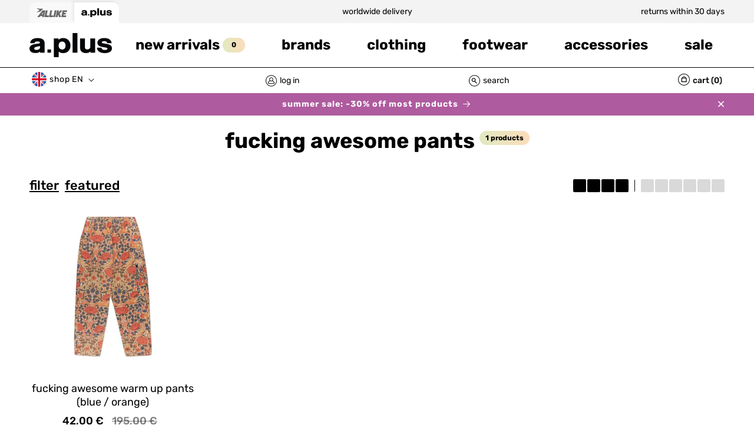

--- FILE ---
content_type: text/html; charset=utf-8
request_url: https://a.plus/collections/fucking-awesome-pants
body_size: 70990
content:
<!doctype html>
<html class="no-js" lang="en">
  <head>
<!-- Start of Booster Apps Seo-0.1-->
<title>Fucking Awesome Pants | a.plus</title><meta name="description" content="Discover our most popular collections:affix pantsaffix accessoriesaffix capsfucking awesome accessoriesfucking awesome beaniesfucking awesome capsfucking awesome crewneckfucking awesome knitwearfucking awesome longsle..." /><script type="application/ld+json">
  {
    "@context": "https://schema.org",
    "@type": "WebSite",
    "name": "a.plus",
    "url": "https://a.plus",
    "potentialAction": {
      "@type": "SearchAction",
      "query-input": "required name=query",
      "target": "https://a.plus/search?q={query}"
    }
  }
</script>
<!-- end of Booster Apps SEO -->

<script>
window.KiwiSizing = window.KiwiSizing === undefined ? {} : window.KiwiSizing;
KiwiSizing.shop = "a-plus-store-hamburg.myshopify.com";


</script>
	<script id="pandectes-rules">   /* PANDECTES-GDPR: DO NOT MODIFY AUTO GENERATED CODE OF THIS SCRIPT */      window.PandectesSettings = {"store":{"id":8286535757,"plan":"enterprise","theme":"a.plus/main","primaryLocale":"en","adminMode":false},"tsPublished":1710260669,"declaration":{"showPurpose":false,"showProvider":false,"declIntroText":"We use cookies to optimize website functionality, analyze the performance, and provide personalized experience to you. Some cookies are essential to make the website operate and function correctly. Those cookies cannot be disabled. In this window you can manage your preference of cookies.","showDateGenerated":true},"language":{"languageMode":"Multilingual","fallbackLanguage":"en","languageDetection":"browser","languagesSupported":["de"]},"texts":{"managed":{"headerText":{"de":"Wir respektieren deine Privatsphäre","en":"We respect your privacy"},"consentText":{"de":"Diese Seite nutzt Website-Tracking-Technologien von Dritten, um ihre Dienste anzubieten, stetig zu verbessern und Werbung entsprechend der Nutzer anzuzeigen. Sie können unsere Seite grundsätzlich auch ohne das Setzen von Cookies besuchen und Ihre Einwilligung jederzeit mit Wirkung für die Zukunft widerrufen oder ändern.","en":"This site uses third-party website tracking technologies to provide its services, constantly improve and display advertisements according to the users. In principle, you can visit our site without setting cookies and revoke or change your consent at any time with effect for the future."},"dismissButtonText":{"de":"Okay","en":"Ok"},"linkText":{"de":"Mehr erfahren","en":"Learn more"},"imprintText":{"de":"Impressum","en":"Imprint"},"preferencesButtonText":{"de":"Einstellungen","en":"Preferences"},"allowButtonText":{"de":"Annehmen","en":"Accept"},"denyButtonText":{"de":"Ablehnen","en":"Decline"},"leaveSiteButtonText":{"de":"Diese Seite verlassen","en":"Leave this site"},"cookiePolicyText":{"de":"Cookie-Richtlinie","en":"Cookie policy"},"preferencesPopupTitleText":{"de":"Einwilligungseinstellungen verwalten","en":"Manage consent preferences"},"preferencesPopupIntroText":{"de":"Wir verwenden Cookies, um die Funktionalität der Website zu optimieren, die Leistung zu analysieren und Ihnen ein personalisiertes Erlebnis zu bieten. Einige Cookies sind für den ordnungsgemäßen Betrieb der Website unerlässlich. Diese Cookies können nicht deaktiviert werden. In diesem Fenster können Sie Ihre Präferenzen für Cookies verwalten.","en":"We use cookies to optimize website functionality, analyze the performance, and provide personalized experience to you. Some cookies are essential to make the website operate and function correctly. Those cookies cannot be disabled. In this window you can manage your preference of cookies."},"preferencesPopupCloseButtonText":{"de":"Schließen","en":"Close"},"preferencesPopupAcceptAllButtonText":{"de":"Alles Akzeptieren","en":"Accept all"},"preferencesPopupRejectAllButtonText":{"de":"Alles ablehnen","en":"Reject all"},"preferencesPopupSaveButtonText":{"de":"Auswahl speichern","en":"Save preferences"},"accessSectionTitleText":{"de":"Datenübertragbarkeit","en":"Data portability"},"accessSectionParagraphText":{"de":"Sie haben das Recht, jederzeit auf Ihre Daten zuzugreifen.","en":"You have the right to request access to your data at any time."},"rectificationSectionTitleText":{"de":"Datenberichtigung","en":"Data Rectification"},"rectificationSectionParagraphText":{"de":"Sie haben das Recht, die Aktualisierung Ihrer Daten zu verlangen, wann immer Sie dies für angemessen halten.","en":"You have the right to request your data to be updated whenever you think it is appropriate."},"erasureSectionTitleText":{"de":"Recht auf Vergessenwerden","en":"Right to be forgotten"},"erasureSectionParagraphText":{"de":"Sie haben das Recht, die Löschung aller Ihrer Daten zu verlangen. Danach können Sie nicht mehr auf Ihr Konto zugreifen.","en":"You have the right to ask all your data to be erased. After that, you will no longer be able to access your account."},"declIntroText":{"de":"Wir verwenden Cookies, um die Funktionalität der Website zu optimieren, die Leistung zu analysieren und Ihnen ein personalisiertes Erlebnis zu bieten. Einige Cookies sind für den ordnungsgemäßen Betrieb der Website unerlässlich. Diese Cookies können nicht deaktiviert werden. In diesem Fenster können Sie Ihre Präferenzen für Cookies verwalten.","en":"We use cookies to optimize website functionality, analyze the performance, and provide personalized experience to you. Some cookies are essential to make the website operate and function correctly. Those cookies cannot be disabled. In this window you can manage your preference of cookies."}},"categories":{"strictlyNecessaryCookiesTitleText":{"de":"Unbedingt erforderlich","en":"Strictly necessary cookies"},"functionalityCookiesTitleText":{"de":"Funktionale Cookies","en":"Functional cookies"},"performanceCookiesTitleText":{"de":"Performance-Cookies","en":"Performance cookies"},"targetingCookiesTitleText":{"de":"Targeting-Cookies","en":"Targeting cookies"},"unclassifiedCookiesTitleText":{"de":"Unklassifizierte Cookies","en":"Unclassified cookies"},"strictlyNecessaryCookiesDescriptionText":{"de":"Diese Cookies sind unerlässlich, damit Sie sich auf der Website bewegen und ihre Funktionen nutzen können, z. B. den Zugriff auf sichere Bereiche der Website. Ohne diese Cookies kann die Website nicht richtig funktionieren.","en":"These cookies are essential in order to enable you to move around the website and use its features, such as accessing secure areas of the website. The website cannot function properly without these cookies."},"functionalityCookiesDescriptionText":{"de":"Diese Cookies ermöglichen es der Website, verbesserte Funktionalität und Personalisierung bereitzustellen. Sie können von uns oder von Drittanbietern gesetzt werden, deren Dienste wir auf unseren Seiten hinzugefügt haben. Wenn Sie diese Cookies nicht zulassen, funktionieren einige oder alle dieser Dienste möglicherweise nicht richtig.","en":"These cookies enable the site to provide enhanced functionality and personalisation. They may be set by us or by third party providers whose services we have added to our pages. If you do not allow these cookies then some or all of these services may not function properly."},"performanceCookiesDescriptionText":{"de":"Diese Cookies ermöglichen es uns, die Leistung unserer Website zu überwachen und zu verbessern. Sie ermöglichen es uns beispielsweise, Besuche zu zählen, Verkehrsquellen zu identifizieren und zu sehen, welche Teile der Website am beliebtesten sind.","en":"These cookies enable us to monitor and improve the performance of our website. For example, they allow us to count visits, identify traffic sources and see which parts of the site are most popular."},"targetingCookiesDescriptionText":{"de":"Diese Cookies können von unseren Werbepartnern über unsere Website gesetzt werden. Sie können von diesen Unternehmen verwendet werden, um ein Profil Ihrer Interessen zu erstellen und Ihnen relevante Werbung auf anderen Websites anzuzeigen. Sie speichern keine direkten personenbezogenen Daten, sondern basieren auf der eindeutigen Identifizierung Ihres Browsers und Ihres Internetgeräts. Wenn Sie diese Cookies nicht zulassen, erleben Sie weniger zielgerichtete Werbung.","en":"These cookies may be set through our site by our advertising partners. They may be used by those companies to build a profile of your interests and show you relevant adverts on other sites.    They do not store directly personal information, but are based on uniquely identifying your browser and internet device. If you do not allow these cookies, you will experience less targeted advertising."},"unclassifiedCookiesDescriptionText":{"de":"Unklassifizierte Cookies sind Cookies, die wir gerade zusammen mit den Anbietern einzelner Cookies klassifizieren.","en":"Unclassified cookies are cookies that we are in the process of classifying, together with the providers of individual cookies."}},"auto":{"declName":{"de":"Name","en":"Name"},"declPath":{"de":"Weg","en":"Path"},"declType":{"de":"Typ","en":"Type"},"declDomain":{"de":"Domain","en":"Domain"},"declPurpose":{"de":"Zweck","en":"Purpose"},"declProvider":{"de":"Anbieter","en":"Provider"},"declRetention":{"de":"Speicherdauer","en":"Retention"},"declFirstParty":{"de":"Erstanbieter","en":"First-party"},"declThirdParty":{"de":"Drittanbieter","en":"Third-party"},"declSeconds":{"de":"Sekunden","en":"seconds"},"declMinutes":{"de":"Minuten","en":"minutes"},"declHours":{"de":"Std.","en":"hours"},"declDays":{"de":"Tage","en":"days"},"declMonths":{"de":"Monate","en":"months"},"declYears":{"de":"Jahre","en":"years"},"declSession":{"de":"Sitzung","en":"Session"},"cookiesDetailsText":{"de":"Cookie-Details","en":"Cookies details"},"preferencesPopupAlwaysAllowedText":{"de":"Immer erlaubt","en":"Always allowed"},"submitButton":{"de":"einreichen","en":"Submit"},"submittingButton":{"de":"Senden...","en":"Submitting..."},"cancelButton":{"de":"Abbrechen","en":"Cancel"},"guestsSupportInfoText":{"de":"Bitte loggen Sie sich mit Ihrem Kundenkonto ein, um fortzufahren.","en":"Please login with your customer account to further proceed."},"guestsSupportEmailPlaceholder":{"de":"E-Mail-Addresse","en":"E-mail address"},"guestsSupportEmailValidationError":{"de":"Email ist ungültig","en":"Email is not valid"},"guestsSupportEmailSuccessTitle":{"de":"Vielen Dank für die Anfrage","en":"Thank you for your request"},"guestsSupportEmailFailureTitle":{"de":"Ein Problem ist aufgetreten","en":"A problem occurred"},"guestsSupportEmailSuccessMessage":{"de":"Wenn Sie als Kunde dieses Shops registriert sind, erhalten Sie in Kürze eine E-Mail mit Anweisungen zum weiteren Vorgehen.","en":"If you are registered as a customer of this store, you will soon receive an email with instructions on how to proceed."},"guestsSupportEmailFailureMessage":{"de":"Ihre Anfrage wurde nicht übermittelt. Bitte versuchen Sie es erneut und wenn das Problem weiterhin besteht, wenden Sie sich an den Shop-Inhaber, um Hilfe zu erhalten.","en":"Your request was not submitted. Please try again and if problem persists, contact store owner for assistance."},"confirmationSuccessTitle":{"de":"Ihre Anfrage wurde bestätigt","en":"Your request is verified"},"confirmationFailureTitle":{"de":"Ein Problem ist aufgetreten","en":"A problem occurred"},"confirmationSuccessMessage":{"de":"Wir werden uns in Kürze zu Ihrem Anliegen bei Ihnen melden.","en":"We will soon get back to you as to your request."},"confirmationFailureMessage":{"de":"Ihre Anfrage wurde nicht bestätigt. Bitte versuchen Sie es erneut und wenn das Problem weiterhin besteht, wenden Sie sich an den Ladenbesitzer, um Hilfe zu erhalten","en":"Your request was not verified. Please try again and if problem persists, contact store owner for assistance"},"consentSectionTitleText":{"de":"Ihre Cookie-Einwilligung","en":"Your cookie consent"},"consentSectionNoConsentText":{"de":"Sie haben der Cookie-Richtlinie dieser Website nicht zugestimmt.","en":"You have not consented to the cookies policy of this website."},"consentSectionConsentedText":{"de":"Sie haben der Cookie-Richtlinie dieser Website zugestimmt am","en":"You consented to the cookies policy of this website on"},"consentStatus":{"de":"Einwilligungspräferenz","en":"Consent preference"},"consentDate":{"de":"Zustimmungsdatum","en":"Consent date"},"consentId":{"de":"Einwilligungs-ID","en":"Consent ID"},"consentSectionChangeConsentActionText":{"de":"Einwilligungspräferenz ändern","en":"Change consent preference"},"accessSectionGDPRRequestsActionText":{"de":"Anfragen betroffener Personen","en":"Data subject requests"},"accessSectionAccountInfoActionText":{"de":"persönliche Daten","en":"Personal data"},"accessSectionOrdersRecordsActionText":{"de":"Aufträge","en":"Orders"},"accessSectionDownloadReportActionText":{"de":"Alles herunterladen","en":"Request export"},"rectificationCommentPlaceholder":{"de":"Beschreiben Sie, was Sie aktualisieren möchten","en":"Describe what you want to be updated"},"rectificationCommentValidationError":{"de":"Kommentar ist erforderlich","en":"Comment is required"},"rectificationSectionEditAccountActionText":{"de":"Fordern Sie ein Update an","en":"Request an update"},"erasureSectionRequestDeletionActionText":{"de":"Löschung personenbezogener Daten anfordern","en":"Request personal data deletion"}}},"library":{"previewMode":false,"fadeInTimeout":0,"defaultBlocked":7,"showLink":true,"showImprintLink":true,"enabled":true,"cookie":{"name":"_pandectes_gdpr","expiryDays":365,"secure":true},"dismissOnScroll":false,"dismissOnWindowClick":false,"dismissOnTimeout":false,"palette":{"popup":{"background":"#FFFFFFE6","backgroundForCalculations":{"a":0.902,"b":255,"g":255,"r":255},"text":"#000000"},"button":{"background":"#000000","backgroundForCalculations":{"a":1,"b":0,"g":0,"r":0},"text":"#FFFFFF","textForCalculation":{"a":1,"b":255,"g":255,"r":255},"border":"transparent"}},"content":{"href":"https://a.plus/pages/privacy-policy","imprintHref":"https://a.plus/pages/imprint","close":"&#10005;","target":"_blank","logo":""},"window":"<div role=\"dialog\" aria-live=\"polite\" aria-label=\"cookieconsent\" aria-describedby=\"cookieconsent:desc\" id=\"pandectes-banner\" class=\"cc-window-wrapper cc-overlay-wrapper\"><div class=\"pd-cookie-banner-window cc-window {{classes}}\"><!--googleoff: all-->{{children}}<!--googleon: all--></div></div>","compliance":{"custom":"<div class=\"cc-compliance cc-highlight\">{{preferences}}{{deny}}{{allow}}</div>"},"type":"custom","layouts":{"basic":"{{header}}{{messagelink}}{{compliance}}"},"position":"overlay","theme":"block","revokable":false,"animateRevokable":false,"revokableReset":false,"revokableLogoUrl":"https://cdn.shopify.com/s/files/1/0082/8653/5757/t/43/assets/pandectes-reopen-logo.png?v=1692180972","revokablePlacement":"bottom-left","revokableMarginHorizontal":15,"revokableMarginVertical":15,"static":false,"autoAttach":true,"hasTransition":false,"blacklistPage":[""]},"geolocation":{"brOnly":false,"caOnly":false,"euOnly":false,"jpOnly":false,"thOnly":false,"canadaOnly":false,"globalVisibility":true},"dsr":{"guestsSupport":false,"accessSectionDownloadReportAuto":false},"banner":{"resetTs":1692180969,"extraCss":"        .cc-banner-logo {max-width: 44em!important;}    @media(min-width: 768px) {.cc-window.cc-floating{max-width: 44em!important;width: 44em!important;}}    .cc-message, .pd-cookie-banner-window .cc-header, .cc-logo {text-align: left}    .cc-window-wrapper{z-index: 2147483647;-webkit-transition: opacity 1s ease;  transition: opacity 1s ease;}    .cc-window{padding: 40px!important;z-index: 2147483647;font-size: 15px!important;font-family: inherit;}    .pd-cookie-banner-window .cc-header{font-size: 15px!important;font-family: inherit;}    .pd-cp-ui{font-family: inherit; background-color: #FFFFFFE6;color:#000000;}    button.pd-cp-btn, a.pd-cp-btn{background-color:#000000;color:#FFFFFF!important;}    input + .pd-cp-preferences-slider{background-color: rgba(0, 0, 0, 0.3)}    .pd-cp-scrolling-section::-webkit-scrollbar{background-color: rgba(0, 0, 0, 0.3)}    input:checked + .pd-cp-preferences-slider{background-color: rgba(0, 0, 0, 1)}    .pd-cp-scrolling-section::-webkit-scrollbar-thumb {background-color: rgba(0, 0, 0, 1)}    .pd-cp-ui-close{color:#000000;}    .pd-cp-preferences-slider:before{background-color: #FFFFFFE6}    .pd-cp-title:before {border-color: #000000!important}    .pd-cp-preferences-slider{background-color:#000000}    .pd-cp-toggle{color:#000000!important}    @media(max-width:699px) {.pd-cp-ui-close-top svg {fill: #000000}}    .pd-cp-toggle:hover,.pd-cp-toggle:visited,.pd-cp-toggle:active{color:#000000!important}    .pd-cookie-banner-window {}  .cc-window {  border-radius: 50px;  backdrop-filter: blur(60px) !important; } .cc-header {  font-size: 18px !important;  text-transform: lowercase;   }   .cc-link {   font-size: 12px;   text-transform: lowercase !important;  }.cc-btn {  border-radius: 50px;  text-transform: lowercase !important;}","customJavascript":null,"showPoweredBy":false,"hybridStrict":false,"cookiesBlockedByDefault":"7","isActive":true,"implicitSavePreferences":true,"cookieIcon":true,"blockBots":true,"showCookiesDetails":true,"hasTransition":false,"blockingPage":false,"showOnlyLandingPage":false,"leaveSiteUrl":"https://www.google.com","linkRespectStoreLang":true},"cookies":{"0":[{"name":"keep_alive","domain":"a.plus","path":"/","provider":"Shopify","firstParty":true,"retention":"30 minute(s)","expires":30,"unit":"declMinutes","purpose":{"de":"Wird im Zusammenhang mit der Käuferlokalisierung verwendet.","en":"Used in connection with buyer localization."}},{"name":"secure_customer_sig","domain":"a.plus","path":"/","provider":"Shopify","firstParty":true,"retention":"1 year(s)","expires":1,"unit":"declYears","purpose":{"de":"Wird im Zusammenhang mit dem Kundenlogin verwendet.","en":"Used in connection with customer login."}},{"name":"cart_currency","domain":"a.plus","path":"/","provider":"Shopify","firstParty":true,"retention":"14 day(s)","expires":14,"unit":"declDays","purpose":{"de":"Das Cookie ist für die sichere Checkout- und Zahlungsfunktion auf der Website erforderlich. Diese Funktion wird von shopify.com bereitgestellt.","en":"Used in connection with shopping cart."}},{"name":"_cmp_a","domain":".a.plus","path":"/","provider":"Shopify","firstParty":true,"retention":"24 hour(s)","expires":24,"unit":"declHours","purpose":{"de":"Wird zum Verwalten der Datenschutzeinstellungen des Kunden verwendet.","en":"Used for managing customer privacy settings."}},{"name":"_tracking_consent","domain":".a.plus","path":"/","provider":"Shopify","firstParty":true,"retention":"1 year(s)","expires":1,"unit":"declYears","purpose":{"de":"Tracking-Einstellungen.","en":"Tracking preferences."}},{"name":"cart","domain":"a.plus","path":"/","provider":"Shopify","firstParty":true,"retention":"14 day(s)","expires":14,"unit":"declDays","purpose":{"de":"Notwendig für die Warenkorbfunktion auf der Website.","en":"Used in connection with shopping cart."}},{"name":"cart_ts","domain":"a.plus","path":"/","provider":"Shopify","firstParty":true,"retention":"14 day(s)","expires":14,"unit":"declDays","purpose":{"de":"Wird im Zusammenhang mit der Kasse verwendet.","en":"Used in connection with checkout."}},{"name":"localization","domain":"a.plus","path":"/","provider":"Shopify","firstParty":true,"retention":"1 year(s)","expires":1,"unit":"declYears","purpose":{"de":"Lokalisierung von Shopify-Shops","en":"Shopify store localization"}},{"name":"shopify_pay_redirect","domain":"a.plus","path":"/","provider":"Shopify","firstParty":true,"retention":"60 minute(s)","expires":60,"unit":"declMinutes","purpose":{"de":"Das Cookie ist für die sichere Checkout- und Zahlungsfunktion auf der Website erforderlich. Diese Funktion wird von shopify.com bereitgestellt.","en":"Used in connection with checkout."}},{"name":"_secure_session_id","domain":"a.plus","path":"/","provider":"Shopify","firstParty":true,"retention":"24 hour(s)","expires":24,"unit":"declHours","purpose":{"de":"Wird in Verbindung mit der Navigation durch eine Storefront verwendet.","en":"Used in connection with navigation through a storefront."}},{"name":"dynamic_checkout_shown_on_cart","domain":"a.plus","path":"/","provider":"Shopify","firstParty":true,"retention":"30 minute(s)","expires":30,"unit":"declMinutes","purpose":{"de":"Wird im Zusammenhang mit der Kasse verwendet.","en":"Used in connection with checkout."}},{"name":"cart_sig","domain":"a.plus","path":"/","provider":"Shopify","firstParty":true,"retention":"14 day(s)","expires":14,"unit":"declDays","purpose":{"de":"Shopify-Analysen.","en":"Used in connection with checkout."}}],"1":[{"name":"tsrce","domain":".paypal.com","path":"/","provider":"Paypal","firstParty":true,"retention":"3 day(s)","expires":3,"unit":"declDays","purpose":{"de":"PayPal-Cookie: Bei einer Zahlung über PayPal werden diese Cookies ausgegeben – PayPal-Sitzung/Sicherheit","en":"PayPal cookie: when making a payment via PayPal these cookies are issued – PayPal session/security"}}],"2":[{"name":"_shopify_s","domain":".a.plus","path":"/","provider":"Shopify","firstParty":true,"retention":"30 minute(s)","expires":30,"unit":"declMinutes","purpose":{"de":"Shopify-Analysen.","en":"Shopify analytics."}},{"name":"_orig_referrer","domain":".a.plus","path":"/","provider":"Shopify","firstParty":true,"retention":"14 day(s)","expires":14,"unit":"declDays","purpose":{"de":"Verfolgt Zielseiten.","en":"Tracks landing pages."}},{"name":"_y","domain":".a.plus","path":"/","provider":"Shopify","firstParty":true,"retention":"1 year(s)","expires":1,"unit":"declYears","purpose":{"de":"Shopify-Analysen.","en":"Shopify analytics."}},{"name":"_s","domain":".a.plus","path":"/","provider":"Shopify","firstParty":true,"retention":"30 minute(s)","expires":30,"unit":"declMinutes","purpose":{"de":"Shopify-Analysen.","en":"Shopify analytics."}},{"name":"_ga","domain":".a.plus","path":"/","provider":"Google","firstParty":true,"retention":"1 year(s)","expires":1,"unit":"declYears","purpose":{"de":"Cookie wird von Google Analytics mit unbekannter Funktionalität gesetzt","en":"Cookie is set by Google Analytics with unknown functionality"}},{"name":"_shopify_y","domain":".a.plus","path":"/","provider":"Shopify","firstParty":true,"retention":"1 year(s)","expires":1,"unit":"declYears","purpose":{"de":"Shopify-Analysen.","en":"Shopify analytics."}},{"name":"_gat","domain":".a.plus","path":"/","provider":"Google","firstParty":true,"retention":"46 second(s)","expires":46,"unit":"declSeconds","purpose":{"de":"Cookie wird von Google Analytics platziert, um Anfragen von Bots zu filtern.","en":"Cookie is placed by Google Analytics to filter requests from bots."}},{"name":"_landing_page","domain":".a.plus","path":"/","provider":"Shopify","firstParty":true,"retention":"14 day(s)","expires":14,"unit":"declDays","purpose":{"de":"Verfolgt Zielseiten.","en":"Tracks landing pages."}},{"name":"_ga_M9RWB7FVHF","domain":".a.plus","path":"/","provider":"Google","firstParty":true,"retention":"1 year(s)","expires":1,"unit":"declYears","purpose":{"en":"Cookie is set by Google Analytics with unknown functionality"}},{"name":"_shopify_sa_p","domain":".a.plus","path":"/","provider":"Shopify","firstParty":true,"retention":"30 minute(s)","expires":30,"unit":"declMinutes","purpose":{"de":"Shopify-Analysen in Bezug auf Marketing und Empfehlungen.","en":"Shopify analytics relating to marketing & referrals."}},{"name":"_gid","domain":".a.plus","path":"/","provider":"Google","firstParty":true,"retention":"24 hour(s)","expires":24,"unit":"declHours","purpose":{"de":"Cookie wird von Google Analytics platziert, um Seitenaufrufe zu zählen und zu verfolgen.","en":"Cookie is placed by Google Analytics to count and track pageviews."}},{"name":"_shopify_sa_t","domain":".a.plus","path":"/","provider":"Shopify","firstParty":true,"retention":"30 minute(s)","expires":30,"unit":"declMinutes","purpose":{"de":"Shopify-Analysen in Bezug auf Marketing und Empfehlungen.","en":"Shopify analytics relating to marketing & referrals."}},{"name":"_gat_UA-136309097-1","domain":".a.plus","path":"/","provider":"Google","firstParty":true,"retention":"46 second(s)","expires":46,"unit":"declSeconds","purpose":{"en":"Cookie is placed by Google Analytics to filter requests from bots."}}],"4":[{"name":"test_cookie","domain":".doubleclick.net","path":"/","provider":"Google","firstParty":true,"retention":"15 minute(s)","expires":15,"unit":"declMinutes","purpose":{"de":"Um die Aktionen der Besucher zu messen, nachdem sie sich durch eine Anzeige geklickt haben. Verfällt nach jedem Besuch.","en":"To measure the visitors’ actions after they click through from an advert. Expires after each visit."}},{"name":"_gcl_au","domain":".a.plus","path":"/","provider":"Google","firstParty":true,"retention":"90 day(s)","expires":90,"unit":"declDays","purpose":{"de":"Cookie wird von Google Tag Manager platziert, um Conversions zu verfolgen.","en":"Cookie is placed by Google Tag Manager to track conversions."}},{"name":"_fbp","domain":".a.plus","path":"/","provider":"Facebook","firstParty":true,"retention":"90 day(s)","expires":90,"unit":"declDays","purpose":{"de":"Cookie wird von Facebook platziert, um Besuche auf Websites zu verfolgen.","en":"Cookie is placed by Facebook to track visits across websites."}},{"name":"__kla_id","domain":"a.plus","path":"/","provider":"Klaviyo","firstParty":true,"retention":"1 year(s)","expires":1,"unit":"declYears","purpose":{"de":"Verfolgt, wenn jemand durch eine Klaviyo-E-Mail auf Ihre Website klickt","en":"Tracks when someone clicks through a Klaviyo email to your website"}},{"name":"IDE","domain":".doubleclick.net","path":"/","provider":"Google","firstParty":true,"retention":"1 year(s)","expires":1,"unit":"declYears","purpose":{"de":"Um die Aktionen der Besucher zu messen, nachdem sie sich durch eine Anzeige geklickt haben. Verfällt nach 1 Jahr.","en":"To measure the visitors’ actions after they click through from an advert. Expires after 1 year."}}],"8":[{"name":"usprivacy","domain":".a.plus","path":"/","provider":"Unknown","firstParty":true,"retention":"1 year(s)","expires":1,"unit":"declYears","purpose":{"en":""}},{"name":"_iub_cs-39341237-uspr","domain":".a.plus","path":"/","provider":"Unknown","firstParty":true,"retention":"1 year(s)","expires":1,"unit":"declYears","purpose":{"en":""}}]},"blocker":{"isActive":true,"googleConsentMode":{"id":"","analyticsId":"","isActive":true,"adStorageCategory":4,"analyticsStorageCategory":2,"personalizationStorageCategory":1,"functionalityStorageCategory":1,"customEvent":true,"securityStorageCategory":0,"redactData":true,"urlPassthrough":false},"facebookPixel":{"id":"","isActive":false,"ldu":false},"rakuten":{"isActive":false,"cmp":false,"ccpa":false},"gpcIsActive":false,"defaultBlocked":7,"patterns":{"whiteList":["pay.google.com"],"blackList":{"1":["google-analytics.com|googletagmanager.com/gtag/destination|googletagmanager.com/gtag/js?id=UA|googletagmanager.com/gtag/js?id=G","cdn.static.kiwisizing.com","www.paypal.com"],"2":["https://www.googletagmanager.com/gtm.js?id=GTM"],"4":["connect.facebook.net","googletagmanager.com/gtag/js\\?id=AW|googleadservices.com","static.klaviyo.com|www.klaviyo.com|static-tracking.klaviyo.com|a.klaviyo.com"],"8":[]},"iframesWhiteList":[],"iframesBlackList":{"1":[],"2":[],"4":[],"8":[]},"beaconsWhiteList":[],"beaconsBlackList":{"1":[],"2":[],"4":[],"8":[]}}}}      !function(){"use strict";window.PandectesRules=window.PandectesRules||{},window.PandectesRules.manualBlacklist={1:[],2:[],4:[]},window.PandectesRules.blacklistedIFrames={1:[],2:[],4:[]},window.PandectesRules.blacklistedCss={1:[],2:[],4:[]},window.PandectesRules.blacklistedBeacons={1:[],2:[],4:[]};var e="javascript/blocked",t="_pandectes_gdpr";function n(e){return new RegExp(e.replace(/[/\\.+?$()]/g,"\\$&").replace("*","(.*)"))}var a=function(e){try{return JSON.parse(e)}catch(e){return!1}},r=function(e){var t=arguments.length>1&&void 0!==arguments[1]?arguments[1]:"log",n=new URLSearchParams(window.location.search);n.get("log")&&console[t]("PandectesRules: ".concat(e))};function o(e,t){var n=Object.keys(e);if(Object.getOwnPropertySymbols){var a=Object.getOwnPropertySymbols(e);t&&(a=a.filter((function(t){return Object.getOwnPropertyDescriptor(e,t).enumerable}))),n.push.apply(n,a)}return n}function i(e){for(var t=1;t<arguments.length;t++){var n=null!=arguments[t]?arguments[t]:{};t%2?o(Object(n),!0).forEach((function(t){c(e,t,n[t])})):Object.getOwnPropertyDescriptors?Object.defineProperties(e,Object.getOwnPropertyDescriptors(n)):o(Object(n)).forEach((function(t){Object.defineProperty(e,t,Object.getOwnPropertyDescriptor(n,t))}))}return e}function s(e){return s="function"==typeof Symbol&&"symbol"==typeof Symbol.iterator?function(e){return typeof e}:function(e){return e&&"function"==typeof Symbol&&e.constructor===Symbol&&e!==Symbol.prototype?"symbol":typeof e},s(e)}function c(e,t,n){return t in e?Object.defineProperty(e,t,{value:n,enumerable:!0,configurable:!0,writable:!0}):e[t]=n,e}function l(e,t){return function(e){if(Array.isArray(e))return e}(e)||function(e,t){var n=null==e?null:"undefined"!=typeof Symbol&&e[Symbol.iterator]||e["@@iterator"];if(null==n)return;var a,r,o=[],i=!0,s=!1;try{for(n=n.call(e);!(i=(a=n.next()).done)&&(o.push(a.value),!t||o.length!==t);i=!0);}catch(e){s=!0,r=e}finally{try{i||null==n.return||n.return()}finally{if(s)throw r}}return o}(e,t)||u(e,t)||function(){throw new TypeError("Invalid attempt to destructure non-iterable instance.\nIn order to be iterable, non-array objects must have a [Symbol.iterator]() method.")}()}function d(e){return function(e){if(Array.isArray(e))return f(e)}(e)||function(e){if("undefined"!=typeof Symbol&&null!=e[Symbol.iterator]||null!=e["@@iterator"])return Array.from(e)}(e)||u(e)||function(){throw new TypeError("Invalid attempt to spread non-iterable instance.\nIn order to be iterable, non-array objects must have a [Symbol.iterator]() method.")}()}function u(e,t){if(e){if("string"==typeof e)return f(e,t);var n=Object.prototype.toString.call(e).slice(8,-1);return"Object"===n&&e.constructor&&(n=e.constructor.name),"Map"===n||"Set"===n?Array.from(e):"Arguments"===n||/^(?:Ui|I)nt(?:8|16|32)(?:Clamped)?Array$/.test(n)?f(e,t):void 0}}function f(e,t){(null==t||t>e.length)&&(t=e.length);for(var n=0,a=new Array(t);n<t;n++)a[n]=e[n];return a}var p=window.PandectesRulesSettings||window.PandectesSettings,g=!(void 0===window.dataLayer||!Array.isArray(window.dataLayer)||!window.dataLayer.some((function(e){return"pandectes_full_scan"===e.event})));r("userAgent -> ".concat(window.navigator.userAgent.substring(0,50)));var y=function(){var e,n=arguments.length>0&&void 0!==arguments[0]?arguments[0]:t,r="; "+document.cookie,o=r.split("; "+n+"=");if(o.length<2)e={};else{var i=o.pop(),s=i.split(";");e=window.atob(s.shift())}var c=a(e);return!1!==c?c:e}(),h=p.banner.isActive,w=p.blocker,v=w.defaultBlocked,m=w.patterns,b=y&&null!==y.preferences&&void 0!==y.preferences?y.preferences:null,k=g?0:h?null===b?v:b:0,L={1:0==(1&k),2:0==(2&k),4:0==(4&k)},S=m.blackList,_=m.whiteList,P=m.iframesBlackList,A=m.iframesWhiteList,C=m.beaconsBlackList,E=m.beaconsWhiteList,B={blackList:[],whiteList:[],iframesBlackList:{1:[],2:[],4:[],8:[]},iframesWhiteList:[],beaconsBlackList:{1:[],2:[],4:[],8:[]},beaconsWhiteList:[]};[1,2,4].map((function(e){var t;L[e]||((t=B.blackList).push.apply(t,d(S[e].length?S[e].map(n):[])),B.iframesBlackList[e]=P[e].length?P[e].map(n):[],B.beaconsBlackList[e]=C[e].length?C[e].map(n):[])})),B.whiteList=_.length?_.map(n):[],B.iframesWhiteList=A.length?A.map(n):[],B.beaconsWhiteList=E.length?E.map(n):[];var I={scripts:[],iframes:{1:[],2:[],4:[]},beacons:{1:[],2:[],4:[]},css:{1:[],2:[],4:[]}},O=function(t,n){return t&&(!n||n!==e)&&(!B.blackList||B.blackList.some((function(e){return e.test(t)})))&&(!B.whiteList||B.whiteList.every((function(e){return!e.test(t)})))},j=function(e){var t=e.getAttribute("src");return B.blackList&&B.blackList.every((function(e){return!e.test(t)}))||B.whiteList&&B.whiteList.some((function(e){return e.test(t)}))},R=function(e,t){var n=B.iframesBlackList[t],a=B.iframesWhiteList;return e&&(!n||n.some((function(t){return t.test(e)})))&&(!a||a.every((function(t){return!t.test(e)})))},T=function(e,t){var n=B.beaconsBlackList[t],a=B.beaconsWhiteList;return e&&(!n||n.some((function(t){return t.test(e)})))&&(!a||a.every((function(t){return!t.test(e)})))},x=new MutationObserver((function(e){for(var t=0;t<e.length;t++)for(var n=e[t].addedNodes,a=0;a<n.length;a++){var r=n[a],o=r.dataset&&r.dataset.cookiecategory;if(1===r.nodeType&&"LINK"===r.tagName){var i=r.dataset&&r.dataset.href;if(i&&o)switch(o){case"functionality":case"C0001":I.css[1].push(i);break;case"performance":case"C0002":I.css[2].push(i);break;case"targeting":case"C0003":I.css[4].push(i)}}}})),N=new MutationObserver((function(t){for(var n=0;n<t.length;n++)for(var a=t[n].addedNodes,r=function(t){var n=a[t],r=n.src||n.dataset&&n.dataset.src,o=n.dataset&&n.dataset.cookiecategory;if(1===n.nodeType&&"IFRAME"===n.tagName){if(r){var i=!1;R(r,1)||"functionality"===o||"C0001"===o?(i=!0,I.iframes[1].push(r)):R(r,2)||"performance"===o||"C0002"===o?(i=!0,I.iframes[2].push(r)):(R(r,4)||"targeting"===o||"C0003"===o)&&(i=!0,I.iframes[4].push(r)),i&&(n.removeAttribute("src"),n.setAttribute("data-src",r))}}else if(1===n.nodeType&&"IMG"===n.tagName){if(r){var s=!1;T(r,1)?(s=!0,I.beacons[1].push(r)):T(r,2)?(s=!0,I.beacons[2].push(r)):T(r,4)&&(s=!0,I.beacons[4].push(r)),s&&(n.removeAttribute("src"),n.setAttribute("data-src",r))}}else if(1===n.nodeType&&"LINK"===n.tagName){var c=n.dataset&&n.dataset.href;if(c&&o)switch(o){case"functionality":case"C0001":I.css[1].push(c);break;case"performance":case"C0002":I.css[2].push(c);break;case"targeting":case"C0003":I.css[4].push(c)}}else if(1===n.nodeType&&"SCRIPT"===n.tagName){var l=n.type,d=!1;if(O(r,l))d=!0;else if(r&&o)switch(o){case"functionality":case"C0001":d=!0,window.PandectesRules.manualBlacklist[1].push(r);break;case"performance":case"C0002":d=!0,window.PandectesRules.manualBlacklist[2].push(r);break;case"targeting":case"C0003":d=!0,window.PandectesRules.manualBlacklist[4].push(r)}if(d){I.scripts.push([n,l]),n.type=e;n.addEventListener("beforescriptexecute",(function t(a){n.getAttribute("type")===e&&a.preventDefault(),n.removeEventListener("beforescriptexecute",t)})),n.parentElement&&n.parentElement.removeChild(n)}}},o=0;o<a.length;o++)r(o)})),D=document.createElement,M={src:Object.getOwnPropertyDescriptor(HTMLScriptElement.prototype,"src"),type:Object.getOwnPropertyDescriptor(HTMLScriptElement.prototype,"type")};window.PandectesRules.unblockCss=function(e){var t=I.css[e]||[];t.length&&r("Unblocking CSS for ".concat(e)),t.forEach((function(e){var t=document.querySelector('link[data-href^="'.concat(e,'"]'));t.removeAttribute("data-href"),t.href=e})),I.css[e]=[]},window.PandectesRules.unblockIFrames=function(e){var t=I.iframes[e]||[];t.length&&r("Unblocking IFrames for ".concat(e)),B.iframesBlackList[e]=[],t.forEach((function(e){var t=document.querySelector('iframe[data-src^="'.concat(e,'"]'));t.removeAttribute("data-src"),t.src=e})),I.iframes[e]=[]},window.PandectesRules.unblockBeacons=function(e){var t=I.beacons[e]||[];t.length&&r("Unblocking Beacons for ".concat(e)),B.beaconsBlackList[e]=[],t.forEach((function(e){var t=document.querySelector('img[data-src^="'.concat(e,'"]'));t.removeAttribute("data-src"),t.src=e})),I.beacons[e]=[]},window.PandectesRules.unblockInlineScripts=function(e){var t=1===e?"functionality":2===e?"performance":"targeting";document.querySelectorAll('script[type="javascript/blocked"][data-cookiecategory="'.concat(t,'"]')).forEach((function(e){var t=e.textContent;e.parentNode.removeChild(e);var n=document.createElement("script");n.type="text/javascript",n.textContent=t,document.body.appendChild(n)}))},window.PandectesRules.unblock=function(t){t.length<1?(B.blackList=[],B.whiteList=[],B.iframesBlackList=[],B.iframesWhiteList=[]):(B.blackList&&(B.blackList=B.blackList.filter((function(e){return t.every((function(t){return"string"==typeof t?!e.test(t):t instanceof RegExp?e.toString()!==t.toString():void 0}))}))),B.whiteList&&(B.whiteList=[].concat(d(B.whiteList),d(t.map((function(e){if("string"==typeof e){var t=".*"+n(e)+".*";if(B.whiteList.every((function(e){return e.toString()!==t.toString()})))return new RegExp(t)}else if(e instanceof RegExp&&B.whiteList.every((function(t){return t.toString()!==e.toString()})))return e;return null})).filter(Boolean)))));for(var a=document.querySelectorAll('script[type="'.concat(e,'"]')),o=0;o<a.length;o++){var i=a[o];j(i)&&(I.scripts.push([i,"application/javascript"]),i.parentElement.removeChild(i))}var s=0;d(I.scripts).forEach((function(e,t){var n=l(e,2),a=n[0],r=n[1];if(j(a)){for(var o=document.createElement("script"),i=0;i<a.attributes.length;i++){var c=a.attributes[i];"src"!==c.name&&"type"!==c.name&&o.setAttribute(c.name,a.attributes[i].value)}o.setAttribute("src",a.src),o.setAttribute("type",r||"application/javascript"),document.head.appendChild(o),I.scripts.splice(t-s,1),s++}})),0==B.blackList.length&&0===B.iframesBlackList[1].length&&0===B.iframesBlackList[2].length&&0===B.iframesBlackList[4].length&&0===B.beaconsBlackList[1].length&&0===B.beaconsBlackList[2].length&&0===B.beaconsBlackList[4].length&&(r("Disconnecting observers"),N.disconnect(),x.disconnect())};var z,W,F=p.store.adminMode,U=p.blocker,q=U.defaultBlocked;z=function(){!function(){var e=window.Shopify.trackingConsent;if(!1!==e.shouldShowBanner()||null!==b||7!==q)try{var t=F&&!(window.Shopify&&window.Shopify.AdminBarInjector),n={preferences:0==(1&k)||g||t,analytics:0==(2&k)||g||t,marketing:0==(4&k)||g||t};e.firstPartyMarketingAllowed()===n.marketing&&e.analyticsProcessingAllowed()===n.analytics&&e.preferencesProcessingAllowed()===n.preferences||e.setTrackingConsent(n,(function(e){e&&e.error?r("Shopify.customerPrivacy API - failed to setTrackingConsent"):r("Shopify.customerPrivacy API - setTrackingConsent(".concat(JSON.stringify(n),")"))}))}catch(e){r("Shopify.customerPrivacy API - exception")}}(),function(){var e=window.Shopify.trackingConsent,t=e.currentVisitorConsent();if(U.gpcIsActive&&"CCPA"===e.getRegulation()&&"no"===t.gpc&&"yes"!==t.sale_of_data){var n={sale_of_data:!1};e.setTrackingConsent(n,(function(e){e&&e.error?r("Shopify.customerPrivacy API - failed to setTrackingConsent({".concat(JSON.stringify(n),")")):r("Shopify.customerPrivacy API - setTrackingConsent(".concat(JSON.stringify(n),")"))}))}}()},W=null,window.Shopify&&window.Shopify.loadFeatures&&window.Shopify.trackingConsent?z():W=setInterval((function(){window.Shopify&&window.Shopify.loadFeatures&&(clearInterval(W),window.Shopify.loadFeatures([{name:"consent-tracking-api",version:"0.1"}],(function(e){e?r("Shopify.customerPrivacy API - failed to load"):(r("Shopify.customerPrivacy API - loaded"),r("Shopify.customerPrivacy.shouldShowBanner() -> "+window.Shopify.trackingConsent.shouldShowBanner()),z())})))}),10);var V=p.banner.isActive,J=p.blocker.googleConsentMode,H=J.isActive,$=J.customEvent,G=J.id,K=void 0===G?"":G,Y=J.analyticsId,Q=void 0===Y?"":Y,X=J.adwordsId,Z=void 0===X?"":X,ee=J.redactData,te=J.urlPassthrough,ne=J.adStorageCategory,ae=J.analyticsStorageCategory,re=J.functionalityStorageCategory,oe=J.personalizationStorageCategory,ie=J.securityStorageCategory,se=J.dataLayerProperty,ce=void 0===se?"dataLayer":se,le=J.waitForUpdate,de=void 0===le?2e3:le;function ue(){window[ce].push(arguments)}window[ce]=window[ce]||[];var fe,pe,ge={hasInitialized:!1,hasSentPageView:!1,ads_data_redaction:!1,url_passthrough:!1,data_layer_property:"dataLayer",storage:{ad_storage:"granted",ad_user_data:"granted",ad_personalization:"granted",analytics_storage:"granted",functionality_storage:"granted",personalization_storage:"granted",security_storage:"granted",wait_for_update:2e3}};if(V&&H){var ye=0==(k&ne)?"granted":"denied",he=0==(k&ae)?"granted":"denied",we=0==(k&re)?"granted":"denied",ve=0==(k&oe)?"granted":"denied",me=0==(k&ie)?"granted":"denied";if(ge.hasInitialized=!0,ge.ads_data_redaction="denied"===ye&&ee,ge.url_passthrough=te,ge.storage.ad_storage=ye,ge.storage.ad_user_data=ye,ge.storage.ad_personalization=ye,ge.storage.analytics_storage=he,ge.storage.functionality_storage=we,ge.storage.personalization_storage=ve,ge.storage.security_storage=me,ge.storage.wait_for_update="denied"===he||"denied"===ye?de:2e3,ge.data_layer_property=ce||"dataLayer",ge.ads_data_redaction&&ue("set","ads_data_redaction",ge.ads_data_redaction),ge.url_passthrough&&ue("set","url_passthrough",ge.url_passthrough),console.log("Pandectes: Google Consent Mode (Advanced/V2)"),ue("consent","default",ge.storage),(K.length||Q.length||Z.length)&&(window[ge.data_layer_property].push({"pandectes.start":(new Date).getTime(),event:"pandectes-rules.min.js"}),(Q.length||Z.length)&&ue("js",new Date)),K.length){window[ge.data_layer_property].push({"gtm.start":(new Date).getTime(),event:"gtm.js"});var be=document.createElement("script"),ke="dataLayer"!==ge.data_layer_property?"&l=".concat(ge.data_layer_property):"";be.async=!0,be.src="https://www.googletagmanager.com/gtm.js?id=".concat(K).concat(ke),document.head.appendChild(be)}if(Q.length){var Le=document.createElement("script");Le.async=!0,Le.src="https://www.googletagmanager.com/gtag/js?id=".concat(Q),document.head.appendChild(Le),ue("config",Q,{send_page_view:!1})}if(Z.length){var Se=document.createElement("script");Se.async=!0,Se.src="https://www.googletagmanager.com/gtag/js?id=".concat(Z),document.head.appendChild(Se),ue("config",Z)}window[ce].push=function(){for(var e=arguments.length,t=new Array(e),n=0;n<e;n++)t[n]=arguments[n];if(t&&t[0]){var a=t[0][0],r=t[0][1],o=t[0][2];if("consent"!==a||"default"!==r&&"update"!==r){if("config"===a){if(r===Q||r===Z)return}else if("event"===a&&"page_view"===r){if(!1!==ge.hasSentPageView)return;ge.hasSentPageView=!0}}else if(o&&"object"===s(o)&&4===Object.values(o).length&&o.ad_storage&&o.analytics_storage&&o.ad_user_data&&o.ad_personalization)return}return Array.prototype.push.apply(this,t)}}V&&$&&(pe=7===(fe=k)?"deny":0===fe?"allow":"mixed",window[ce].push({event:"Pandectes_Consent_Update",pandectes_status:pe,pandectes_categories:{C0000:"allow",C0001:L[1]?"allow":"deny",C0002:L[2]?"allow":"deny",C0003:L[4]?"allow":"deny"}}),r("PandectesCustomEvent pushed to the dataLayer"));var _e=p.blocker,Pe=_e.klaviyoIsActive,Ae=_e.googleConsentMode.adStorageCategory;Pe&&window.addEventListener("PandectesEvent_OnConsent",(function(e){var t=e.detail.preferences;if(null!=t){var n=0==(t&Ae)?"granted":"denied";void 0!==window.klaviyo&&window.klaviyo.isIdentified()&&window.klaviyo.push(["identify",{ad_personalization:n,ad_user_data:n}])}})),p.banner.revokableTrigger&&window.addEventListener("PandectesEvent_OnInitialize",(function(){document.querySelectorAll('[href*="#reopenBanner"]').forEach((function(e){e.onclick=function(e){e.preventDefault(),window.Pandectes.fn.revokeConsent()}}))})),window.PandectesRules.gcm=ge;var Ce=p.banner.isActive,Ee=p.blocker.isActive;r("Blocker -> "+(Ee?"Active":"Inactive")),r("Banner -> "+(Ce?"Active":"Inactive")),r("ActualPrefs -> "+k);var Be=null===b&&/\/checkouts\//.test(window.location.pathname);0!==k&&!1===g&&Ee&&!Be?(r("Blocker will execute"),document.createElement=function(){for(var t=arguments.length,n=new Array(t),a=0;a<t;a++)n[a]=arguments[a];if("script"!==n[0].toLowerCase())return D.bind?D.bind(document).apply(void 0,n):D;var r=D.bind(document).apply(void 0,n);try{Object.defineProperties(r,{src:i(i({},M.src),{},{set:function(t){O(t,r.type)&&M.type.set.call(this,e),M.src.set.call(this,t)}}),type:i(i({},M.type),{},{get:function(){var t=M.type.get.call(this);return t===e||O(this.src,t)?null:t},set:function(t){var n=O(r.src,r.type)?e:t;M.type.set.call(this,n)}})}),r.setAttribute=function(t,n){if("type"===t){var a=O(r.src,r.type)?e:n;M.type.set.call(r,a)}else"src"===t?(O(n,r.type)&&M.type.set.call(r,e),M.src.set.call(r,n)):HTMLScriptElement.prototype.setAttribute.call(r,t,n)}}catch(e){console.warn("Yett: unable to prevent script execution for script src ",r.src,".\n",'A likely cause would be because you are using a third-party browser extension that monkey patches the "document.createElement" function.')}return r},N.observe(document.documentElement,{childList:!0,subtree:!0}),x.observe(document.documentElement,{childList:!0,subtree:!0})):r("Blocker will not execute")}();
</script>
	
	
    <meta charset="utf-8">
    <meta http-equiv="X-UA-Compatible" content="IE=edge">
    <meta name="viewport" content="width=device-width,initial-scale=1">
    <meta name="theme-color" content="">
    <!-- Begin Google Search Console -->
    <meta name="google-site-verification" content="qmTu6LF9jZFcG2U-EwaoZKSZxnUgNjIRTQCV3Q_KczY" />
    <!-- End Google Search Console -->
    <link rel="canonical" href="https://a.plus/collections/fucking-awesome-pants">
    <link rel="preconnect" href="https://cdn.shopify.com" crossorigin><link rel="icon" type="image/png" href="//a.plus/cdn/shop/files/apllus_icon_32_32x32_861ea6f7-c62f-49cb-8fae-9da990fab76e.png?crop=center&height=32&v=1685363842&width=32"><link rel="preconnect" href="https://fonts.shopifycdn.com" crossorigin>

    

    

<meta property="og:site_name" content="a.plus">
<meta property="og:url" content="https://a.plus/collections/fucking-awesome-pants">
<meta property="og:title" content="Fucking Awesome Pants - shop the newest collection | a.plus Store">
<meta property="og:type" content="website">
<meta property="og:description" content="Fucking Awesome Pants ➤ high fashion Products ✓ large variety ✓ all sizes/colours ✈ delivery to +150 countries 🛒 shop Fucking Awesome designer clothing now!"><meta property="og:image" content="http://a.plus/cdn/shop/files/aplus_for_sharing_5d86342f-a6a6-4d15-8406-a89e02fd2c5e.jpg?v=1608040420">
  <meta property="og:image:secure_url" content="https://a.plus/cdn/shop/files/aplus_for_sharing_5d86342f-a6a6-4d15-8406-a89e02fd2c5e.jpg?v=1608040420">
  <meta property="og:image:width" content="1200">
  <meta property="og:image:height" content="628"><meta name="twitter:site" content="@StoreAplus"><meta name="twitter:card" content="summary_large_image">
<meta name="twitter:title" content="Fucking Awesome Pants - shop the newest collection | a.plus Store">
<meta name="twitter:description" content="Fucking Awesome Pants ➤ high fashion Products ✓ large variety ✓ all sizes/colours ✈ delivery to +150 countries 🛒 shop Fucking Awesome designer clothing now!">


    <script src="//a.plus/cdn/shop/t/43/assets/constants.js?v=58251544750838685771682275060" defer="defer"></script>
    <script src="//a.plus/cdn/shop/t/43/assets/pubsub.js?v=158357773527763999511682275058" defer="defer"></script>
    <script src="//a.plus/cdn/shop/t/43/assets/global.js?v=178293083193620052251729602278" defer="defer"></script>

    <script>window.performance && window.performance.mark && window.performance.mark('shopify.content_for_header.start');</script><meta id="shopify-digital-wallet" name="shopify-digital-wallet" content="/8286535757/digital_wallets/dialog">
<meta name="shopify-checkout-api-token" content="efdd5d7dad8e8b77f939663dcc60cd57">
<meta id="in-context-paypal-metadata" data-shop-id="8286535757" data-venmo-supported="false" data-environment="production" data-locale="en_US" data-paypal-v4="true" data-currency="EUR">
<link rel="alternate" type="application/atom+xml" title="Feed" href="/collections/fucking-awesome-pants.atom" />
<link rel="alternate" type="application/json+oembed" href="https://a.plus/collections/fucking-awesome-pants.oembed">
<script async="async" src="/checkouts/internal/preloads.js?locale=en-DE"></script>
<link rel="preconnect" href="https://shop.app" crossorigin="anonymous">
<script async="async" src="https://shop.app/checkouts/internal/preloads.js?locale=en-DE&shop_id=8286535757" crossorigin="anonymous"></script>
<script id="apple-pay-shop-capabilities" type="application/json">{"shopId":8286535757,"countryCode":"DE","currencyCode":"EUR","merchantCapabilities":["supports3DS"],"merchantId":"gid:\/\/shopify\/Shop\/8286535757","merchantName":"a.plus","requiredBillingContactFields":["postalAddress","email","phone"],"requiredShippingContactFields":["postalAddress","email","phone"],"shippingType":"shipping","supportedNetworks":["visa","maestro","masterCard","amex"],"total":{"type":"pending","label":"a.plus","amount":"1.00"},"shopifyPaymentsEnabled":true,"supportsSubscriptions":true}</script>
<script id="shopify-features" type="application/json">{"accessToken":"efdd5d7dad8e8b77f939663dcc60cd57","betas":["rich-media-storefront-analytics"],"domain":"a.plus","predictiveSearch":true,"shopId":8286535757,"locale":"en"}</script>
<script>var Shopify = Shopify || {};
Shopify.shop = "a-plus-store-hamburg.myshopify.com";
Shopify.locale = "en";
Shopify.currency = {"active":"EUR","rate":"1.0"};
Shopify.country = "DE";
Shopify.theme = {"name":"a.plus\/main","id":143413772552,"schema_name":"Dawn","schema_version":"9.0.0","theme_store_id":null,"role":"main"};
Shopify.theme.handle = "null";
Shopify.theme.style = {"id":null,"handle":null};
Shopify.cdnHost = "a.plus/cdn";
Shopify.routes = Shopify.routes || {};
Shopify.routes.root = "/";</script>
<script type="module">!function(o){(o.Shopify=o.Shopify||{}).modules=!0}(window);</script>
<script>!function(o){function n(){var o=[];function n(){o.push(Array.prototype.slice.apply(arguments))}return n.q=o,n}var t=o.Shopify=o.Shopify||{};t.loadFeatures=n(),t.autoloadFeatures=n()}(window);</script>
<script>
  window.ShopifyPay = window.ShopifyPay || {};
  window.ShopifyPay.apiHost = "shop.app\/pay";
  window.ShopifyPay.redirectState = null;
</script>
<script id="shop-js-analytics" type="application/json">{"pageType":"collection"}</script>
<script defer="defer" async type="module" src="//a.plus/cdn/shopifycloud/shop-js/modules/v2/client.init-shop-cart-sync_C5BV16lS.en.esm.js"></script>
<script defer="defer" async type="module" src="//a.plus/cdn/shopifycloud/shop-js/modules/v2/chunk.common_CygWptCX.esm.js"></script>
<script type="module">
  await import("//a.plus/cdn/shopifycloud/shop-js/modules/v2/client.init-shop-cart-sync_C5BV16lS.en.esm.js");
await import("//a.plus/cdn/shopifycloud/shop-js/modules/v2/chunk.common_CygWptCX.esm.js");

  window.Shopify.SignInWithShop?.initShopCartSync?.({"fedCMEnabled":true,"windoidEnabled":true});

</script>
<script>
  window.Shopify = window.Shopify || {};
  if (!window.Shopify.featureAssets) window.Shopify.featureAssets = {};
  window.Shopify.featureAssets['shop-js'] = {"shop-cart-sync":["modules/v2/client.shop-cart-sync_ZFArdW7E.en.esm.js","modules/v2/chunk.common_CygWptCX.esm.js"],"init-fed-cm":["modules/v2/client.init-fed-cm_CmiC4vf6.en.esm.js","modules/v2/chunk.common_CygWptCX.esm.js"],"shop-button":["modules/v2/client.shop-button_tlx5R9nI.en.esm.js","modules/v2/chunk.common_CygWptCX.esm.js"],"shop-cash-offers":["modules/v2/client.shop-cash-offers_DOA2yAJr.en.esm.js","modules/v2/chunk.common_CygWptCX.esm.js","modules/v2/chunk.modal_D71HUcav.esm.js"],"init-windoid":["modules/v2/client.init-windoid_sURxWdc1.en.esm.js","modules/v2/chunk.common_CygWptCX.esm.js"],"shop-toast-manager":["modules/v2/client.shop-toast-manager_ClPi3nE9.en.esm.js","modules/v2/chunk.common_CygWptCX.esm.js"],"init-shop-email-lookup-coordinator":["modules/v2/client.init-shop-email-lookup-coordinator_B8hsDcYM.en.esm.js","modules/v2/chunk.common_CygWptCX.esm.js"],"init-shop-cart-sync":["modules/v2/client.init-shop-cart-sync_C5BV16lS.en.esm.js","modules/v2/chunk.common_CygWptCX.esm.js"],"avatar":["modules/v2/client.avatar_BTnouDA3.en.esm.js"],"pay-button":["modules/v2/client.pay-button_FdsNuTd3.en.esm.js","modules/v2/chunk.common_CygWptCX.esm.js"],"init-customer-accounts":["modules/v2/client.init-customer-accounts_DxDtT_ad.en.esm.js","modules/v2/client.shop-login-button_C5VAVYt1.en.esm.js","modules/v2/chunk.common_CygWptCX.esm.js","modules/v2/chunk.modal_D71HUcav.esm.js"],"init-shop-for-new-customer-accounts":["modules/v2/client.init-shop-for-new-customer-accounts_ChsxoAhi.en.esm.js","modules/v2/client.shop-login-button_C5VAVYt1.en.esm.js","modules/v2/chunk.common_CygWptCX.esm.js","modules/v2/chunk.modal_D71HUcav.esm.js"],"shop-login-button":["modules/v2/client.shop-login-button_C5VAVYt1.en.esm.js","modules/v2/chunk.common_CygWptCX.esm.js","modules/v2/chunk.modal_D71HUcav.esm.js"],"init-customer-accounts-sign-up":["modules/v2/client.init-customer-accounts-sign-up_CPSyQ0Tj.en.esm.js","modules/v2/client.shop-login-button_C5VAVYt1.en.esm.js","modules/v2/chunk.common_CygWptCX.esm.js","modules/v2/chunk.modal_D71HUcav.esm.js"],"shop-follow-button":["modules/v2/client.shop-follow-button_Cva4Ekp9.en.esm.js","modules/v2/chunk.common_CygWptCX.esm.js","modules/v2/chunk.modal_D71HUcav.esm.js"],"checkout-modal":["modules/v2/client.checkout-modal_BPM8l0SH.en.esm.js","modules/v2/chunk.common_CygWptCX.esm.js","modules/v2/chunk.modal_D71HUcav.esm.js"],"lead-capture":["modules/v2/client.lead-capture_Bi8yE_yS.en.esm.js","modules/v2/chunk.common_CygWptCX.esm.js","modules/v2/chunk.modal_D71HUcav.esm.js"],"shop-login":["modules/v2/client.shop-login_D6lNrXab.en.esm.js","modules/v2/chunk.common_CygWptCX.esm.js","modules/v2/chunk.modal_D71HUcav.esm.js"],"payment-terms":["modules/v2/client.payment-terms_CZxnsJam.en.esm.js","modules/v2/chunk.common_CygWptCX.esm.js","modules/v2/chunk.modal_D71HUcav.esm.js"]};
</script>
<script>(function() {
  var isLoaded = false;
  function asyncLoad() {
    if (isLoaded) return;
    isLoaded = true;
    var urls = ["\/\/cdn.shopify.com\/proxy\/a3352f6c50902b8b729a56340752cf8035257ba46731572710d915f27755b800\/s.pandect.es\/scripts\/pandectes-core.js?shop=a-plus-store-hamburg.myshopify.com\u0026sp-cache-control=cHVibGljLCBtYXgtYWdlPTkwMA","https:\/\/app.kiwisizing.com\/web\/js\/dist\/kiwiSizing\/plugin\/SizingPlugin.prod.js?v=330\u0026shop=a-plus-store-hamburg.myshopify.com","\/\/cdn.shopify.com\/proxy\/3793a8ec7d42c992002f39f2f69d904717820edf5abe68c5bb60a5e315d4b73a\/wbgspapp.webgains.com\/landing.js?shop=a-plus-store-hamburg.myshopify.com\u0026sp-cache-control=cHVibGljLCBtYXgtYWdlPTkwMA"];
    for (var i = 0; i < urls.length; i++) {
      var s = document.createElement('script');
      s.type = 'text/javascript';
      s.async = true;
      s.src = urls[i];
      var x = document.getElementsByTagName('script')[0];
      x.parentNode.insertBefore(s, x);
    }
  };
  if(window.attachEvent) {
    window.attachEvent('onload', asyncLoad);
  } else {
    window.addEventListener('load', asyncLoad, false);
  }
})();</script>
<script id="__st">var __st={"a":8286535757,"offset":3600,"reqid":"3117470c-7bb5-4c36-b404-23dc77d5ff58-1768692268","pageurl":"a.plus\/collections\/fucking-awesome-pants","u":"6c373dea15ca","p":"collection","rtyp":"collection","rid":479002296584};</script>
<script>window.ShopifyPaypalV4VisibilityTracking = true;</script>
<script id="captcha-bootstrap">!function(){'use strict';const t='contact',e='account',n='new_comment',o=[[t,t],['blogs',n],['comments',n],[t,'customer']],c=[[e,'customer_login'],[e,'guest_login'],[e,'recover_customer_password'],[e,'create_customer']],r=t=>t.map((([t,e])=>`form[action*='/${t}']:not([data-nocaptcha='true']) input[name='form_type'][value='${e}']`)).join(','),a=t=>()=>t?[...document.querySelectorAll(t)].map((t=>t.form)):[];function s(){const t=[...o],e=r(t);return a(e)}const i='password',u='form_key',d=['recaptcha-v3-token','g-recaptcha-response','h-captcha-response',i],f=()=>{try{return window.sessionStorage}catch{return}},m='__shopify_v',_=t=>t.elements[u];function p(t,e,n=!1){try{const o=window.sessionStorage,c=JSON.parse(o.getItem(e)),{data:r}=function(t){const{data:e,action:n}=t;return t[m]||n?{data:e,action:n}:{data:t,action:n}}(c);for(const[e,n]of Object.entries(r))t.elements[e]&&(t.elements[e].value=n);n&&o.removeItem(e)}catch(o){console.error('form repopulation failed',{error:o})}}const l='form_type',E='cptcha';function T(t){t.dataset[E]=!0}const w=window,h=w.document,L='Shopify',v='ce_forms',y='captcha';let A=!1;((t,e)=>{const n=(g='f06e6c50-85a8-45c8-87d0-21a2b65856fe',I='https://cdn.shopify.com/shopifycloud/storefront-forms-hcaptcha/ce_storefront_forms_captcha_hcaptcha.v1.5.2.iife.js',D={infoText:'Protected by hCaptcha',privacyText:'Privacy',termsText:'Terms'},(t,e,n)=>{const o=w[L][v],c=o.bindForm;if(c)return c(t,g,e,D).then(n);var r;o.q.push([[t,g,e,D],n]),r=I,A||(h.body.append(Object.assign(h.createElement('script'),{id:'captcha-provider',async:!0,src:r})),A=!0)});var g,I,D;w[L]=w[L]||{},w[L][v]=w[L][v]||{},w[L][v].q=[],w[L][y]=w[L][y]||{},w[L][y].protect=function(t,e){n(t,void 0,e),T(t)},Object.freeze(w[L][y]),function(t,e,n,w,h,L){const[v,y,A,g]=function(t,e,n){const i=e?o:[],u=t?c:[],d=[...i,...u],f=r(d),m=r(i),_=r(d.filter((([t,e])=>n.includes(e))));return[a(f),a(m),a(_),s()]}(w,h,L),I=t=>{const e=t.target;return e instanceof HTMLFormElement?e:e&&e.form},D=t=>v().includes(t);t.addEventListener('submit',(t=>{const e=I(t);if(!e)return;const n=D(e)&&!e.dataset.hcaptchaBound&&!e.dataset.recaptchaBound,o=_(e),c=g().includes(e)&&(!o||!o.value);(n||c)&&t.preventDefault(),c&&!n&&(function(t){try{if(!f())return;!function(t){const e=f();if(!e)return;const n=_(t);if(!n)return;const o=n.value;o&&e.removeItem(o)}(t);const e=Array.from(Array(32),(()=>Math.random().toString(36)[2])).join('');!function(t,e){_(t)||t.append(Object.assign(document.createElement('input'),{type:'hidden',name:u})),t.elements[u].value=e}(t,e),function(t,e){const n=f();if(!n)return;const o=[...t.querySelectorAll(`input[type='${i}']`)].map((({name:t})=>t)),c=[...d,...o],r={};for(const[a,s]of new FormData(t).entries())c.includes(a)||(r[a]=s);n.setItem(e,JSON.stringify({[m]:1,action:t.action,data:r}))}(t,e)}catch(e){console.error('failed to persist form',e)}}(e),e.submit())}));const S=(t,e)=>{t&&!t.dataset[E]&&(n(t,e.some((e=>e===t))),T(t))};for(const o of['focusin','change'])t.addEventListener(o,(t=>{const e=I(t);D(e)&&S(e,y())}));const B=e.get('form_key'),M=e.get(l),P=B&&M;t.addEventListener('DOMContentLoaded',(()=>{const t=y();if(P)for(const e of t)e.elements[l].value===M&&p(e,B);[...new Set([...A(),...v().filter((t=>'true'===t.dataset.shopifyCaptcha))])].forEach((e=>S(e,t)))}))}(h,new URLSearchParams(w.location.search),n,t,e,['guest_login'])})(!0,!0)}();</script>
<script integrity="sha256-4kQ18oKyAcykRKYeNunJcIwy7WH5gtpwJnB7kiuLZ1E=" data-source-attribution="shopify.loadfeatures" defer="defer" src="//a.plus/cdn/shopifycloud/storefront/assets/storefront/load_feature-a0a9edcb.js" crossorigin="anonymous"></script>
<script crossorigin="anonymous" defer="defer" src="//a.plus/cdn/shopifycloud/storefront/assets/shopify_pay/storefront-65b4c6d7.js?v=20250812"></script>
<script data-source-attribution="shopify.dynamic_checkout.dynamic.init">var Shopify=Shopify||{};Shopify.PaymentButton=Shopify.PaymentButton||{isStorefrontPortableWallets:!0,init:function(){window.Shopify.PaymentButton.init=function(){};var t=document.createElement("script");t.src="https://a.plus/cdn/shopifycloud/portable-wallets/latest/portable-wallets.en.js",t.type="module",document.head.appendChild(t)}};
</script>
<script data-source-attribution="shopify.dynamic_checkout.buyer_consent">
  function portableWalletsHideBuyerConsent(e){var t=document.getElementById("shopify-buyer-consent"),n=document.getElementById("shopify-subscription-policy-button");t&&n&&(t.classList.add("hidden"),t.setAttribute("aria-hidden","true"),n.removeEventListener("click",e))}function portableWalletsShowBuyerConsent(e){var t=document.getElementById("shopify-buyer-consent"),n=document.getElementById("shopify-subscription-policy-button");t&&n&&(t.classList.remove("hidden"),t.removeAttribute("aria-hidden"),n.addEventListener("click",e))}window.Shopify?.PaymentButton&&(window.Shopify.PaymentButton.hideBuyerConsent=portableWalletsHideBuyerConsent,window.Shopify.PaymentButton.showBuyerConsent=portableWalletsShowBuyerConsent);
</script>
<script data-source-attribution="shopify.dynamic_checkout.cart.bootstrap">document.addEventListener("DOMContentLoaded",(function(){function t(){return document.querySelector("shopify-accelerated-checkout-cart, shopify-accelerated-checkout")}if(t())Shopify.PaymentButton.init();else{new MutationObserver((function(e,n){t()&&(Shopify.PaymentButton.init(),n.disconnect())})).observe(document.body,{childList:!0,subtree:!0})}}));
</script>
<link id="shopify-accelerated-checkout-styles" rel="stylesheet" media="screen" href="https://a.plus/cdn/shopifycloud/portable-wallets/latest/accelerated-checkout-backwards-compat.css" crossorigin="anonymous">
<style id="shopify-accelerated-checkout-cart">
        #shopify-buyer-consent {
  margin-top: 1em;
  display: inline-block;
  width: 100%;
}

#shopify-buyer-consent.hidden {
  display: none;
}

#shopify-subscription-policy-button {
  background: none;
  border: none;
  padding: 0;
  text-decoration: underline;
  font-size: inherit;
  cursor: pointer;
}

#shopify-subscription-policy-button::before {
  box-shadow: none;
}

      </style>
<script id="sections-script" data-sections="header" defer="defer" src="//a.plus/cdn/shop/t/43/compiled_assets/scripts.js?81692"></script>
<script>window.performance && window.performance.mark && window.performance.mark('shopify.content_for_header.end');</script>


    <style data-shopify>
      @font-face {
  font-family: Rubik;
  font-weight: 400;
  font-style: normal;
  font-display: swap;
  src: url("//a.plus/cdn/fonts/rubik/rubik_n4.c2fb67c90aa34ecf8da34fc1da937ee9c0c27942.woff2") format("woff2"),
       url("//a.plus/cdn/fonts/rubik/rubik_n4.d229bd4a6a25ec476a0829a74bf3657a5fd9aa36.woff") format("woff");
}

      @font-face {
  font-family: Rubik;
  font-weight: 700;
  font-style: normal;
  font-display: swap;
  src: url("//a.plus/cdn/fonts/rubik/rubik_n7.9ddb1ff19ac4667369e1c444a6663062e115e651.woff2") format("woff2"),
       url("//a.plus/cdn/fonts/rubik/rubik_n7.2f2815a4763d5118fdb49ad25ccceea3eafcae92.woff") format("woff");
}

      @font-face {
  font-family: Rubik;
  font-weight: 500;
  font-style: normal;
  font-display: swap;
  src: url("//a.plus/cdn/fonts/rubik/rubik_n5.46f1bf0063ef6b3840ba0b9b71e86033a15b4466.woff2") format("woff2"),
       url("//a.plus/cdn/fonts/rubik/rubik_n5.c73c6e4dcc7dfb4852265eb6e0e59860278f8b84.woff") format("woff");
}

      @font-face {
  font-family: Rubik;
  font-weight: 500;
  font-style: italic;
  font-display: swap;
  src: url("//a.plus/cdn/fonts/rubik/rubik_i5.19a99c8c803a7eb25104a980b664bd43b48a64b8.woff2") format("woff2"),
       url("//a.plus/cdn/fonts/rubik/rubik_i5.db4b713e0bbf7f5de357c310adbf9d63fefcef30.woff") format("woff");
}

      @font-face {
  font-family: Rubik;
  font-weight: 400;
  font-style: italic;
  font-display: swap;
  src: url("//a.plus/cdn/fonts/rubik/rubik_i4.528fdfa8adf0c2cb49c0f6d132dcaffa910849d6.woff2") format("woff2"),
       url("//a.plus/cdn/fonts/rubik/rubik_i4.937396c2106c0db7a4072bbcd373d4e3d0ab306b.woff") format("woff");
}

      @font-face {
  font-family: Rubik;
  font-weight: 700;
  font-style: italic;
  font-display: swap;
  src: url("//a.plus/cdn/fonts/rubik/rubik_i7.e37585fef76596b7b87ec84ca28db2ef5e3df433.woff2") format("woff2"),
       url("//a.plus/cdn/fonts/rubik/rubik_i7.a18d51774424b841c335ca3a15ab66cba9fce8c1.woff") format("woff");
}

      
      @font-face {
  font-family: Rubik;
  font-weight: 700;
  font-style: normal;
  font-display: swap;
  src: url("//a.plus/cdn/fonts/rubik/rubik_n7.9ddb1ff19ac4667369e1c444a6663062e115e651.woff2") format("woff2"),
       url("//a.plus/cdn/fonts/rubik/rubik_n7.2f2815a4763d5118fdb49ad25ccceea3eafcae92.woff") format("woff");
}


      :root {
        --font-body-family: Rubik, sans-serif;
        --font-body-style: normal;
        --font-body-weight: 400;
        --font-body-weight-bold: 700;

        --font-heading-family: Rubik, sans-serif;
        --font-heading-style: normal;
        --font-heading-weight: 700;

        --font-body-scale: 1.0;
        --font-heading-scale: 1.0;

        --color-base-text: 0, 0, 0;
        --color-shadow: 0, 0, 0;
        --color-base-background-1: 255, 255, 255;
        --color-base-background-2: 243, 243, 243;
        --color-base-solid-button-labels: 255, 255, 255;
        --color-base-outline-button-labels: 0, 0, 0;
        --color-base-accent-1: 0, 0, 0;
        --color-base-accent-2: 51, 79, 180;
        --payment-terms-background-color: #ffffff;

        --gradient-base-background-1: #ffffff;
        --gradient-base-background-2: #f3f3f3;
        --gradient-base-accent-1: #000000;
        --gradient-base-accent-2: #334fb4;

        --media-padding: px;
        --media-border-opacity: 0.05;
        --media-border-width: 1px;
        --media-radius: 0px;
        --media-shadow-opacity: 0.0;
        --media-shadow-horizontal-offset: 0px;
        --media-shadow-vertical-offset: 4px;
        --media-shadow-blur-radius: 5px;
        --media-shadow-visible: 0;

        --page-width: 160rem;
        --page-width-margin: 0rem;

        --product-card-image-padding: 0.0rem;
        --product-card-corner-radius: 0.0rem;
        --product-card-text-alignment: center;
        --product-card-border-width: 0.0rem;
        --product-card-border-opacity: 0.1;
        --product-card-shadow-opacity: 0.0;
        --product-card-shadow-visible: 0;
        --product-card-shadow-horizontal-offset: 0.0rem;
        --product-card-shadow-vertical-offset: 0.4rem;
        --product-card-shadow-blur-radius: 0.5rem;

        --collection-card-image-padding: 0.0rem;
        --collection-card-corner-radius: 0.0rem;
        --collection-card-text-alignment: left;
        --collection-card-border-width: 0.0rem;
        --collection-card-border-opacity: 0.1;
        --collection-card-shadow-opacity: 0.0;
        --collection-card-shadow-visible: 0;
        --collection-card-shadow-horizontal-offset: 0.0rem;
        --collection-card-shadow-vertical-offset: 0.4rem;
        --collection-card-shadow-blur-radius: 0.5rem;

        --blog-card-image-padding: 0.0rem;
        --blog-card-corner-radius: 0.0rem;
        --blog-card-text-alignment: left;
        --blog-card-border-width: 0.0rem;
        --blog-card-border-opacity: 0.1;
        --blog-card-shadow-opacity: 0.0;
        --blog-card-shadow-visible: 0;
        --blog-card-shadow-horizontal-offset: 0.0rem;
        --blog-card-shadow-vertical-offset: 0.4rem;
        --blog-card-shadow-blur-radius: 0.5rem;

        --badge-corner-radius: 0.0rem;

        --popup-border-width: 1px;
        --popup-border-opacity: 0.1;
        --popup-corner-radius: 36px;
        --popup-shadow-opacity: 0.0;
        --popup-shadow-horizontal-offset: 0px;
        --popup-shadow-vertical-offset: 4px;
        --popup-shadow-blur-radius: 5px;

        --drawer-border-width: 1px;
        --drawer-border-opacity: 0.1;
        --drawer-shadow-opacity: 0.0;
        --drawer-shadow-horizontal-offset: 0px;
        --drawer-shadow-vertical-offset: 4px;
        --drawer-shadow-blur-radius: 5px;

        --spacing-sections-desktop: 0px;
        --spacing-sections-mobile: 0px;

        --grid-desktop-vertical-spacing: 8px;
        --grid-desktop-horizontal-spacing: 8px;
        --grid-mobile-vertical-spacing: 4px;
        --grid-mobile-horizontal-spacing: 4px;

        --text-boxes-border-opacity: 0.1;
        --text-boxes-border-width: 0px;
        --text-boxes-radius: 0px;
        --text-boxes-shadow-opacity: 0.0;
        --text-boxes-shadow-visible: 0;
        --text-boxes-shadow-horizontal-offset: 0px;
        --text-boxes-shadow-vertical-offset: 4px;
        --text-boxes-shadow-blur-radius: 5px;

        --buttons-radius: 40px;
        --buttons-radius-outset: 43px;
        --buttons-border-width: 3px;
        --buttons-border-opacity: 1.0;
        --buttons-shadow-opacity: 0.0;
        --buttons-shadow-visible: 0;
        --buttons-shadow-horizontal-offset: 0px;
        --buttons-shadow-vertical-offset: 4px;
        --buttons-shadow-blur-radius: 5px;
        --buttons-border-offset: 0.3px;

        --inputs-radius: 40px;
        --inputs-border-width: 3px;
        --inputs-border-opacity: 1.0;
        --inputs-shadow-opacity: 0.0;
        --inputs-shadow-horizontal-offset: 0px;
        --inputs-margin-offset: 0px;
        --inputs-shadow-vertical-offset: 4px;
        --inputs-shadow-blur-radius: 5px;
        --inputs-radius-outset: 43px;

        --variant-pills-radius: 40px;
        --variant-pills-border-width: 1px;
        --variant-pills-border-opacity: 0.55;
        --variant-pills-shadow-opacity: 0.0;
        --variant-pills-shadow-horizontal-offset: 0px;
        --variant-pills-shadow-vertical-offset: 4px;
        --variant-pills-shadow-blur-radius: 5px;

        --aplus-background: linear-gradient(88.09deg, rgba(205, 219, 152, 0.6) 0%, rgba(249, 197, 141, 0.6) 100%);
        --aplus-white-color: #ffffff;
        
        --badge-1-bcg: linear-gradient(255.08deg, rgba(184, 21, 106, 1) 68%, rgba(255, 255, 255, 0) 97%);
        --badge-1-color: #ffffff;
        --badge-2-bcg: linear-gradient(104deg, rgba(184, 21, 106, 1) 67%, rgba(255, 255, 255, 0) 100%);
        --badge-2-color: #000000;
        --badge-3-bcg: linear-gradient(255deg, rgba(184, 21, 106, 1) 60%, rgba(235, 66, 83, 1) 100%);
        --badge-3-color: #ffffff;
        --badge-4-bcg: ;
        --badge-4-color: ;
        --badge-5-bcg: ;
        --badge-5-color: ;
        --badge-6-bcg: ;
        --badge-6-color: ;
        --badge-7-bcg: ;
        --badge-7-color: ;
      }

      *,
      *::before,
      *::after {
        box-sizing: inherit;
      }

      * {
        text-transform:lowercase;
      }

      html {
        box-sizing: border-box;
        font-size: calc(var(--font-body-scale) * 62.5%);
        height: 100%;
      }

      body {
        display: grid;
        grid-template-rows: auto auto 1fr auto;
        grid-template-columns: 100%;
        min-height: 100%;
        margin: 0;
        font-size: 1.4rem;
        letter-spacing: normal; /*0.06rem; */
        line-height: calc(1 + 0.8 / var(--font-body-scale));
        font-family: var(--font-body-family);
        font-style: var(--font-body-style);
        font-weight: var(--font-body-weight);
      }
      
    </style>
    
     
     
     <style>
          .grid,.list-unstyled,summary{list-style:none}.js details[open]:not(.menu-opening)>.header__icon--menu .icon-close,.quantity__rules-cart .loading-overlay:not(.hidden)~*,.visibility-hidden,product-info .loading-overlay:not(.hidden)~*{visibility:hidden}details[open]>.header__submenu,details[open]>.search-modal,details[open]>.share-button__fallback{animation:animateMenuOpen var(--duration-default) ease}.badge,.break,.header__heading-link{word-break:break-word}.rte table,table:not([class]){table-layout:fixed}.form-status-list li,.rte ol,.rte ul{list-style-position:inside}.customer a,.inline-richtext a,.rte a,.underlined-link{text-underline-offset:0.3rem;text-decoration-thickness:0.1rem}.color-background-1,:root{--color-foreground:var(--color-base-text);--color-background:var(--color-base-background-1);--gradient-background:var(--gradient-base-background-1);--color-link:var(--color-base-outline-button-labels);--alpha-link:1;--color-button:var(--color-base-accent-1);--color-button-text:var(--color-base-solid-button-labels);--alpha-button-background:1;--alpha-button-border:1;--color-badge-background:var(--color-background);--color-badge-border:var(--color-foreground);--alpha-badge-border:0.1}.color-background-2{--color-foreground:var(--color-base-text);--color-background:var(--color-base-background-2);--gradient-background:var(--gradient-base-background-2)}.color-inverse{--color-foreground:var(--color-base-background-1);--color-background:var(--color-base-text);--gradient-background:rgb(var(--color-base-text))}.color-accent-1,.color-accent-2{--color-foreground:var(--color-base-solid-button-labels)}.color-accent-1{--color-background:var(--color-base-accent-1);--gradient-background:var(--gradient-base-accent-1)}.color-accent-2{--color-background:var(--color-base-accent-2);--gradient-background:var(--gradient-base-accent-2)}.color-foreground-outline-button{--color-foreground:var(--color-base-outline-button-labels)}.color-foreground-accent-1{--color-foreground:var(--color-base-accent-1)}.color-foreground-accent-2{--color-foreground:var(--color-base-accent-2)}.color-accent-1,.color-accent-2,.color-background-2,.color-inverse{--color-link:var(--color-foreground);--alpha-link:0.7;--color-button:var(--color-foreground);--color-button-text:var(--color-background);--color-badge-background:var(--color-background);--color-badge-border:var(--color-background);--alpha-badge-border:1}.button--secondary,.button--tertiary{--color-button-text:var(--color-base-outline-button-labels)}.button--secondary{--color-button:var(--color-base-outline-button-labels);--color-button:var(--color-background);--alpha-button-background:1}.color-accent-1 .button--secondary,.color-accent-2 .button--secondary,.color-background-2 .button--secondary,.color-inverse .button--secondary{--color-button:var(--color-background);--color-button-text:var(--color-foreground)}.button--tertiary{--color-button:var(--color-base-outline-button-labels);--alpha-button-background:0;--alpha-button-border:0.2}.color-accent-1 .button--tertiary,.color-accent-2 .button--tertiary,.color-background-2 .button--tertiary,.color-inverse .button--tertiary{--color-button:var(--color-foreground);--color-button-text:var(--color-foreground)}.color-background-1,.color-background-2,:root{--color-card-hover:var(--color-base-text)}.color-inverse{--color-card-hover:var(--color-base-background-1)}.color-accent-1,.color-accent-2{--color-card-hover:var(--color-base-solid-button-labels)}.color-icon-text,:root{--color-icon:rgb(var(--color-base-text))}.color-icon-accent-1{--color-icon:rgb(var(--color-base-accent-1))}.color-icon-accent-2{--color-icon:rgb(var(--color-base-accent-2))}.color-icon-outline-button{--color-icon:rgb(var(--color-base-outline-button-labels))}.contains-card--product,.product-card-wrapper .card{--border-radius:var(--product-card-corner-radius);--border-width:var(--product-card-border-width);--border-opacity:var(--product-card-border-opacity);--shadow-horizontal-offset:var(--product-card-shadow-horizontal-offset);--shadow-vertical-offset:var(--product-card-shadow-vertical-offset);--shadow-blur-radius:var(--product-card-shadow-blur-radius);--shadow-opacity:var(--product-card-shadow-opacity);--shadow-visible:var(--product-card-shadow-visible);--image-padding:var(--product-card-image-padding);--text-alignment:var(--product-card-text-alignment)}.collection-card-wrapper .card,.contains-card--collection{--border-radius:var(--collection-card-corner-radius);--border-width:var(--collection-card-border-width);--border-opacity:var(--collection-card-border-opacity);--shadow-horizontal-offset:var(--collection-card-shadow-horizontal-offset);--shadow-vertical-offset:var(--collection-card-shadow-vertical-offset);--shadow-blur-radius:var(--collection-card-shadow-blur-radius);--shadow-opacity:var(--collection-card-shadow-opacity);--shadow-visible:var(--collection-card-shadow-visible);--image-padding:var(--collection-card-image-padding);--text-alignment:var(--collection-card-text-alignment)}.article-card-wrapper .card,.contains-card--article{--border-radius:var(--blog-card-corner-radius);--border-width:var(--blog-card-border-width);--border-opacity:var(--blog-card-border-opacity);--shadow-horizontal-offset:var(--blog-card-shadow-horizontal-offset);--shadow-vertical-offset:var(--blog-card-shadow-vertical-offset);--shadow-blur-radius:var(--blog-card-shadow-blur-radius);--shadow-opacity:var(--blog-card-shadow-opacity);--shadow-visible:var(--blog-card-shadow-visible);--image-padding:var(--blog-card-image-padding);--text-alignment:var(--blog-card-text-alignment)}.contains-content-container,.content-container{--border-radius:var(--text-boxes-radius);--border-width:var(--text-boxes-border-width);--border-opacity:var(--text-boxes-border-opacity);--shadow-horizontal-offset:var(--text-boxes-shadow-horizontal-offset);--shadow-vertical-offset:var(--text-boxes-shadow-vertical-offset);--shadow-blur-radius:var(--text-boxes-shadow-blur-radius);--shadow-opacity:var(--text-boxes-shadow-opacity);--shadow-visible:var(--text-boxes-shadow-visible)}.contains-media,.global-media-settings{--border-radius:var(--media-radius);--border-width:var(--media-border-width);--border-opacity:var(--media-border-opacity);--shadow-horizontal-offset:var(--media-shadow-horizontal-offset);--shadow-vertical-offset:var(--media-shadow-vertical-offset);--shadow-blur-radius:var(--media-shadow-blur-radius);--shadow-opacity:var(--media-shadow-opacity);--shadow-visible:var(--media-shadow-visible)}.hidden,.no-js-inline,.no-js:not(html),html.no-js .no-js-hidden{display:none!important}html.no-js .no-js:not(html){display:block!important}html.no-js .no-js-inline{display:inline-block!important}.page-width{max-width:var(--page-width);margin:0 auto;padding:0 1.5rem}.page-width-desktop{padding:0;margin:0 auto}@media screen and (min-width:750px){.page-width{padding:0 3.2rem}.header.page-width{padding-left:3.2rem;padding-right:3.2rem}.page-width--narrow{padding:0 9rem}.page-width-desktop{padding:0}.page-width-tablet{padding:0 3.2rem}}@media screen and (min-width:990px){.page-width,.page-width-tablet{padding:0 5rem}.header.page-width{padding-left:5rem;padding-right:5rem}.page-width--narrow{max-width:72.6rem;padding:0}.page-width-desktop{max-width:var(--page-width);padding:0 5rem}.large-up-hide{display:none!important}}@media screen and (min-width:1601px){.header.page-width,.page-width.page-width-full{max-width:95%;padding-left:0!important;padding-right:0!important;margin-left:auto;margin-right:auto}}.isolate{position:relative;z-index:0}.section+.section{margin-top:var(--spacing-sections-mobile)}.element-margin-top{margin-top:5rem}.color-accent-1,.color-accent-2,.color-background-1,.color-background-2,.color-inverse,body{color:rgba(var(--color-foreground),1);background-color:rgb(var(--color-background))}.background-secondary{background-color:rgba(var(--color-foreground),.04)}.grid-auto-flow{display:grid;grid-auto-flow:column}.page-margin,.shopify-challenge__container{margin:7rem auto}.rte-width{max-width:82rem;margin:0 auto 2rem}.list-unstyled{margin:0;padding:0}.visually-hidden{position:absolute!important;overflow:hidden;width:1px;height:1px;margin:-1px;padding:0;border:0;clip:rect(0 0 0 0);word-wrap:normal!important}.visually-hidden--inline{margin:0;height:1em}.overflow-hidden,.overflow-hidden-desktop,.overflow-hidden-mobile,.overflow-hidden-tablet{overflow:hidden}.skip-to-content-link:focus{z-index:9999;position:inherit;overflow:auto;width:auto;height:auto;clip:auto}.icon-arrow,.title-wrapper-with-link .link-with-icon svg{width:1.5rem}.full-width-link{position:absolute;top:0;right:0;bottom:0;left:0;z-index:2}.disclosure-has-popup,.media,summary{position:relative}::selection{background-color:rgba(var(--color-foreground),.2)}.text-body{font-size:1.5rem;letter-spacing:normal;line-height:calc(1 + .8 / var(--font-body-scale));font-family:var(--font-body-family);font-style:var(--font-body-style);font-weight:var(--font-body-weight)}.h0,.h1,.h2,.h3,.h4,.h5,h1,h2,h3,h4,h5{font-family:var(--font-heading-family);font-style:var(--font-heading-style);font-weight:var(--font-heading-weight);letter-spacing:normal;color:rgb(var(--color-foreground));line-height:calc(1 + .3 / max(1, var(--font-heading-scale)));word-break:break-word}.h6,.link--text:hover,blockquote,h6{color:rgba(var(--color-foreground),.75)}.hxl{font-size:calc(var(--font-heading-scale) * 5rem)}.h0{font-size:calc(var(--font-heading-scale) * 4rem)}.h1,h1{font-size:calc(var(--font-heading-scale) * 2.4rem)}.h2,h2{font-size:calc(var(--font-heading-scale) * 2.2rem)}.h3,h3{font-size:calc(var(--font-heading-scale) * 1.8rem)}.h4,h4{font-size:calc(var(--font-heading-scale) * 1.5rem)}.h5,h5{font-size:calc(var(--font-heading-scale) * 1.2rem)}@media only screen and (min-width:750px){.hxl{font-size:calc(var(--font-heading-scale) * 6.2rem)}.h0{font-size:calc(var(--font-heading-scale) * 5.2rem)}.h1,h1{font-size:calc(var(--font-heading-scale) * 3.6rem)}.h2,h2{font-size:calc(var(--font-heading-scale) * 2.4rem)}.h3,h3{font-size:calc(var(--font-heading-scale) * 2.2rem)}.h5,h5{font-size:calc(var(--font-heading-scale) * 1.3rem)}}.h6,h6{margin-block-start:1.67em;margin-block-end:1.67em}blockquote{font-style:italic;border-left:.2rem solid rgba(var(--color-foreground),.2);padding-left:1rem}.caption{font-size:1rem;letter-spacing:.07rem;line-height:calc(1 + .7 / var(--font-body-scale))}.caption-with-letter-spacing{font-size:1rem;letter-spacing:.13rem;line-height:calc(1 + .2 / var(--font-body-scale))}.caption-with-letter-spacing--medium{font-size:1.2rem;letter-spacing:.16rem}.caption-with-letter-spacing--large{font-size:1.4rem;letter-spacing:.18rem}.caption-large,.customer .field input,.customer select,.field__input,.form__label,.select__select{font-size:1.4rem;line-height:calc(1 + .5 / var(--font-body-scale));letter-spacing:normal}.color-foreground,.link--text{color:rgb(var(--color-foreground))}table:not([class]){border-collapse:collapse;font-size:1.4rem;border-style:hidden;box-shadow:0 0 0 .1rem rgba(var(--color-foreground),.2)}table:not([class]) td,table:not([class]) th{padding:1em;border:.1rem solid rgba(var(--color-foreground),.2)}.left{text-align:left}.center{text-align:center}.right{text-align:right}.uppercase{text-transform:uppercase}.light{opacity:.7}.circle-divider:last-of-type::after,a:empty,article:empty,div:empty,dl:empty,h1:empty,h2:empty,h3:empty,h4:empty,h5:empty,h6:empty,p:empty,section:empty,ul:empty{display:none}.customer a,.link{cursor:pointer;display:inline-block;border:none;box-shadow:none;text-decoration:underline;text-underline-offset:0.3rem;color:rgb(var(--color-link));background-color:transparent;font-size:1.4rem;font-family:inherit}.link-with-icon{display:inline-flex;font-size:1.4rem;font-weight:600;letter-spacing:normal;text-decoration:none;margin-bottom:4.5rem;white-space:nowrap}.link-with-icon .icon{width:1.5rem;margin-left:1rem}a:not([href]){cursor:not-allowed}.circle-divider::after{content:'\2022';margin:0 1.3rem 0 1.5rem}variant-radios hr{margin-top:1rem!important;margin-bottom:1rem!important;background-color:#e5e5e5}hr{border:none;height:.1rem;background-color:rgba(var(--color-foreground),.2);display:block;margin:5rem 0}.full-unstyled-link{text-decoration:none;color:currentColor;display:block}.placeholder{background-color:rgba(var(--color-foreground),.04);color:rgba(var(--color-foreground),.55);fill:rgba(var(--color-foreground),0.55)}details>*{box-sizing:border-box}:root{--duration-announcement-bar: 250ms;--duration-short:100ms;--duration-default:200ms;--duration-long:500ms;--duration-extra-long:600ms}.customer a,.inline-richtext a,.underlined-link{transition:text-decoration-thickness .1s}.customer a,.underlined-link{color:rgba(var(--color-link),var(--alpha-link))}.inline-richtext a:not(.button),.rte.inline-richtext a:not(.button){color:currentColor}.customer a:hover,.inline-richtext a:not(.button):hover,.rte a:hover,.underlined-link:hover{color:rgb(var(--color-link));text-decoration-thickness:0.2rem}.h3 .icon-arrow,h3 .icon-arrow{width:calc(var(--font-heading-scale) * 1.5rem)}.animate-arrow .icon-arrow path{transform:translateX(-.25rem);transition:transform var(--duration-short) ease}.animate-arrow:hover .icon-arrow path{transform:translateX(-.05rem)}summary{cursor:pointer}summary .icon-caret{position:absolute;height:.6rem;right:1.5rem;top:calc(50% - .2rem)}summary::-webkit-details-marker{display:none}.disclosure-has-popup[open]>summary::before{position:fixed;top:0;right:0;bottom:0;left:0;z-index:2;display:block;cursor:default;content:' ';background:0 0}.disclosure-has-popup>summary::before,.share-button__close:not(.hidden)+.share-button__copy{display:none}.disclosure-has-popup[open]>summary+*{z-index:100}.no-js .focus-inset:focus:not(:focus-visible),.no-js .focus-offset:focus:not(:focus-visible),.no-js :focus:not(:focus-visible),:focus{outline:0;box-shadow:none}:focus-visible{outline:.2rem solid rgba(var(--color-foreground),.5);outline-offset:0.3rem;box-shadow:0 0 0 .3rem rgb(var(--color-background)),0 0 .5rem .4rem rgba(var(--color-foreground),.3)}.focused,.no-js :focus{outline:.2rem solid rgba(var(--color-foreground),.5);outline-offset:0.3rem;box-shadow:0 0 0 .3rem rgb(var(--color-background)),0 0 .5rem .4rem rgba(var(--color-foreground),.3)}.focus-inset:focus-visible{outline:.2rem solid rgba(var(--color-foreground),.5);outline-offset:-0.2rem;box-shadow:0 0 .2rem 0 rgba(var(--color-foreground),.3)}.focused.focus-inset,.no-js .focus-inset:focus{outline:.2rem solid rgba(var(--color-foreground),.5);outline-offset:-0.2rem;box-shadow:0 0 .2rem 0 rgba(var(--color-foreground),.3)}.focus-none{box-shadow:none!important;outline:0!important}.focus-offset:focus-visible{outline:.2rem solid rgba(var(--color-foreground),.5);outline-offset:1rem;box-shadow:0 0 0 1rem rgb(var(--color-background)),0 0 .2rem 1.2rem rgba(var(--color-foreground),.3)}.focus-offset.focused,.no-js .focus-offset:focus{outline:.2rem solid rgba(var(--color-foreground),.5);outline-offset:1rem;box-shadow:0 0 0 1rem rgb(var(--color-background)),0 0 .2rem 1.2rem rgba(var(--color-foreground),.3)}.title,.title-wrapper-with-link{margin:3rem 0 2rem}.no-margin,.title-wrapper-with-link .title{margin:0}.title .link{font-size:inherit}.title-wrapper{margin-bottom:3rem}.title-wrapper-with-link{display:flex;justify-content:space-between;align-items:flex-end;gap:1rem;margin-bottom:3rem;flex-wrap:wrap}.title--primary{margin:4rem 0}.title-wrapper--self-padded-mobile,.title-wrapper--self-padded-tablet-down{padding-left:1.5rem;padding-right:1.5rem}@media screen and (min-width:750px) and (max-width:989px){.medium-hide{display:none!important}.title-wrapper--self-padded-mobile,.title-wrapper--self-padded-tablet-down{padding-left:3.2rem;padding-right:3.2rem}}.title-wrapper-with-link .link-with-icon{margin:0;flex-shrink:0;display:flex;align-items:center}.title-wrapper-with-link a{margin-top:0;flex-shrink:0}.rte>p:first-child,.title-wrapper--no-top-margin,.title-wrapper--no-top-margin>.title{margin-top:0}.subtitle{font-size:1.8rem;line-height:calc(1 + .8 / var(--font-body-scale));letter-spacing:normal;color:rgba(var(--color-foreground),.7)}.subtitle--small{font-size:1.4rem;letter-spacing:normal}.subtitle--medium{font-size:1.6rem;letter-spacing:normal}.grid{display:flex;flex-wrap:wrap;margin-bottom:2rem;padding:0;column-gap:var(--grid-mobile-horizontal-spacing);row-gap:var(--grid-mobile-vertical-spacing)}.brand-arrow svg,.media,.scrollsnap-dots,deferred-media,details[open] .modal-overlay{display:block}.grid:last-child,.rte li:last-child,.rte>p:last-child{margin-bottom:0}.grid__item{width:calc(25% - var(--grid-mobile-horizontal-spacing) * 3 / 4);max-width:calc(50% - var(--grid-mobile-horizontal-spacing)/ 2);flex-grow:1;flex-shrink:0}.grid--gapless.grid{column-gap:0;row-gap:0}.grid--1-col .grid__item{max-width:100%;width:100%}.grid--3-col .grid__item{width:calc(33.33% - var(--grid-mobile-horizontal-spacing) * 2 / 3)}@media screen and (min-width:750px){.section+.section{margin-top:var(--spacing-sections-desktop)}.element-margin{margin-top:calc(5rem + var(--page-width-margin))}blockquote{padding-left:1.5rem}.caption{font-size:1.2rem}hr{margin:7rem 0}.disclosure-has-popup[open]>summary+*{z-index:4}.facets .disclosure-has-popup[open]>summary+*{z-index:2}.title-wrapper--self-padded-mobile{padding-left:0;padding-right:0}.grid{column-gap:var(--grid-desktop-horizontal-spacing);row-gap:var(--grid-desktop-vertical-spacing)}.grid__item{width:calc(25% - var(--grid-desktop-horizontal-spacing) * 3 / 4);max-width:calc(50% - var(--grid-desktop-horizontal-spacing)/ 2)}.grid--3-col .grid__item{width:calc(33.33% - var(--grid-desktop-horizontal-spacing) * 2 / 3)}}.grid--2-col .grid__item{width:calc(50% - var(--grid-mobile-horizontal-spacing)/ 2)}@media screen and (min-width:750px){.grid--2-col .grid__item{width:calc(50% - var(--grid-desktop-horizontal-spacing)/ 2)}.grid--4-col-tablet .grid__item{width:calc(25% - var(--grid-desktop-horizontal-spacing) * 3 / 4)}.grid--3-col-tablet .grid__item{width:calc(33.33% - var(--grid-desktop-horizontal-spacing) * 2 / 3)}.grid--2-col-tablet .grid__item{width:calc(50% - var(--grid-desktop-horizontal-spacing)/ 2)}.button.button--desktop,button.button--desktop{font-size:2rem}}@media screen and (max-width:989px){.grid--1-col-tablet-down .grid__item{width:100%;max-width:100%}.slider--tablet.grid--peek{margin:0;width:100%}.slider--tablet.grid--peek .grid__item{box-sizing:content-box;margin:0}}@media screen and (min-width:990px){.title,.title-wrapper-with-link{margin:5rem 0 3rem}.title--primary{margin:2rem 0}.title-wrapper-with-link{align-items:center}.title-wrapper-with-link .title{margin-bottom:0}.title-wrapper--self-padded-tablet-down{padding-left:0;padding-right:0}.grid--6-col-desktop .grid__item{width:calc(16.66% - var(--grid-desktop-horizontal-spacing) * 5 / 6);max-width:calc(16.66% - var(--grid-desktop-horizontal-spacing) * 5 / 6)}.grid--5-col-desktop .grid__item{width:calc(20% - var(--grid-desktop-horizontal-spacing) * 4 / 5);max-width:calc(20% - var(--grid-desktop-horizontal-spacing) * 4 / 5)}.grid--4-col-desktop .grid__item{width:calc(25% - var(--grid-desktop-horizontal-spacing) * 3 / 4);max-width:calc(25% - var(--grid-desktop-horizontal-spacing) * 3 / 4)}.grid--3-col-desktop .grid__item{width:calc(33.33% - var(--grid-desktop-horizontal-spacing) * 2 / 3);max-width:calc(33.33% - var(--grid-desktop-horizontal-spacing) * 2 / 3)}.grid--2-col-desktop .grid__item{width:calc(50% - var(--grid-desktop-horizontal-spacing)/ 2);max-width:calc(50% - var(--grid-desktop-horizontal-spacing)/ 2)}.grid--1-col-desktop{flex:0 0 100%;max-width:100%}.grid--1-col-desktop .grid__item{width:100%;max-width:100%}}@media screen and (max-width:749px){.small-hide{display:none!important}.grid__item.slider__slide--full-width{width:100%;max-width:none}.grid--peek.slider--mobile{margin:0;width:100%}.grid--peek.slider--mobile .grid__item{box-sizing:content-box;margin:0}.grid--peek .grid__item{min-width:35%}.grid--peek.slider .grid__item:first-of-type{margin-left:1.5rem}.grid--peek.slider:after{margin-left:calc(-1 * var(--grid-mobile-horizontal-spacing))}.grid--2-col-tablet-down .grid__item{width:calc(50% - var(--grid-mobile-horizontal-spacing)/ 2)}.grid--peek .grid__item,.slider--tablet.grid--peek.grid--2-col-tablet-down .grid__item{width:calc(50% - var(--grid-mobile-horizontal-spacing) - 3rem)}.slider--mobile.grid--peek.grid--1-col-tablet-down .grid__item,.slider--tablet.grid--peek.grid--1-col-tablet-down .grid__item{width:calc(100% - var(--grid-mobile-horizontal-spacing) - 3rem)}}.media{background-color:rgba(var(--color-foreground),.1);overflow:hidden}.media--transparent{background-color:transparent}.media model-viewer,.media>:not(.zoom):not(.deferred-media__poster-button){display:block;max-width:100%;position:absolute;top:0;left:0;height:100%;width:100%}.media>img{object-fit:cover;object-position:center center;transition:opacity .4s cubic-bezier(.25, .46, .45, .94)}.media--square{padding-bottom:100%}.media--portrait{padding-bottom:125%}.media--landscape{padding-bottom:66.6%}.media--cropped{padding-bottom:56%}.media--16-9{padding-bottom:56.25%}.media--circle{padding-bottom:100%;border-radius:50%}.media.media--hover-effect>img+img{opacity:0}.button,.cart__dynamic-checkout-buttons [role=button],.cart__dynamic-checkout-buttons iframe,.customer button,.shopify-challenge__button,.shopify-payment-button [role=button],button.shopify-payment-button__button--unbranded{--shadow-horizontal-offset:var(--buttons-shadow-horizontal-offset);--shadow-vertical-offset:var(--buttons-shadow-vertical-offset);--shadow-blur-radius:var(--buttons-shadow-blur-radius);--shadow-opacity:var(--buttons-shadow-opacity);--shadow-visible:var(--buttons-shadow-visible);--border-offset:var(--buttons-border-offset);--border-opacity:calc(1 - var(--buttons-border-opacity));border-radius:var(--buttons-radius-outset);position:relative}.shopify-payment-button__button--branded{z-index:auto}.cart__dynamic-checkout-buttons iframe{box-shadow:var(--shadow-horizontal-offset) var(--shadow-vertical-offset) var(--shadow-blur-radius) rgba(var(--color-base-text),var(--shadow-opacity))}.button,.customer button,.shopify-challenge__button{display:inline-flex;justify-content:center;align-items:center;border:0;padding:1.5rem 2rem;cursor:pointer;font:inherit;text-decoration:none;color:rgb(var(--color-button-text));transition:all var(--duration-short) ease;-webkit-appearance:none;appearance:none;background-color:rgba(var(--color-button),var(--alpha-button-background));font-weight:var(--font-heading-weight);text-align:center}.button:before,.cart__dynamic-checkout-buttons [role=button]:before,.customer button:before,.shopify-challenge__button:before,.shopify-payment-button [role=button]:before,.shopify-payment-button__button--unbranded:before{content:'';position:absolute;top:0;right:0;bottom:0;left:0;z-index:-1;border-radius:var(--buttons-radius-outset);box-shadow:var(--shadow-horizontal-offset) var(--shadow-vertical-offset) var(--shadow-blur-radius) rgba(var(--color-shadow),var(--shadow-opacity))}.button:after,.customer button:after,.shopify-challenge__button:after,.shopify-payment-button__button--unbranded:after{content:'';position:absolute;top:var(--buttons-border-width);right:var(--buttons-border-width);bottom:var(--buttons-border-width);left:var(--buttons-border-width);z-index:1;border-radius:var(--buttons-radius);box-shadow:0 0 0 calc(var(--buttons-border-width) + var(--border-offset)) rgba(var(--color-button-text),var(--border-opacity)),0 0 0 var(--buttons-border-width) rgba(var(--color-button),var(--alpha-button-background));transition:box-shadow var(--duration-short) ease}.button:not([disabled]):hover::after,.customer button:hover::after,.shopify-challenge__button:hover::after,.shopify-payment-button__button--unbranded:hover::after{--border-offset:1.3px;box-shadow:0 0 0 calc(var(--buttons-border-width) + var(--border-offset)) rgba(var(--color-button-text),var(--border-opacity)),0 0 0 calc(var(--buttons-border-width) + 1px) rgba(var(--color-button),var(--alpha-button-background))}.button--secondary:after{--border-opacity:var(--buttons-border-opacity)}.button.focused,.button:focus,.button:focus-visible,.shopify-payment-button [role=button]:focus,.shopify-payment-button [role=button]:focus-visible,.shopify-payment-button__button--unbranded:focus,.shopify-payment-button__button--unbranded:focus-visible{outline:0;box-shadow:0 0 0 .3rem rgb(var(--color-background)),0 0 0 .5rem rgba(var(--color-foreground),.5),0 0 .5rem .4rem rgba(var(--color-foreground),.3)}.button:focus:not(:focus-visible):not(.focused),.shopify-payment-button [role=button]:focus:not(:focus-visible):not(.focused),.shopify-payment-button__button--unbranded:focus:not(:focus-visible):not(.focused){box-shadow:inherit}.button::selection,.customer button::selection,.shopify-challenge__button::selection{background-color:rgba(var(--color-button-text),.3)}.button,.button-label,.customer button,.shopify-challenge__button{font-size:1.4rem;letter-spacing:normal;line-height:calc(1 + .2 / var(--font-body-scale))}.button--tertiary{font-size:1.2rem;padding:1rem 1.5rem;min-width:calc(9rem + var(--buttons-border-width) * 2);min-height:calc(3.5rem + var(--buttons-border-width) * 2)}.button--small{padding:1.2rem 2.6rem}.button.disabled,.button:disabled,.button[aria-disabled=true],.customer button.disabled,.customer button:disabled,.customer button[aria-disabled=true],.quantity__button.disabled{cursor:not-allowed;opacity:.5}.button--full-width{display:flex;width:100%}.button.loading{color:transparent;position:relative}.button--primary:hover,.button.button--secondary:hover::after,.button:hover,.customer button.button--secondary:hover::after{--color-button-text:var(--color-foreground)}.button.loading>.loading-overlay__spinner{top:50%;left:50%;transform:translate(-50%,-50%);position:absolute;height:100%;display:flex;align-items:center}.button.loading>.loading-overlay__spinner .spinner,.share-button details{width:fit-content}.button.loading>.loading-overlay__spinner .path{stroke:rgb(var(--color-button-text))}.button--primary:hover,.button:hover{--alpha-button-background:1;--color-button:var(--color-background)}.header__heading-link .h2,.share-button__fallback button:hover{color:rgba(var(--color-foreground),.75)}.button.button--primary:hover::after,.button:hover::after,.customer button.button--primary:hover::after{--border-opacity:1}.button.button--secondary:hover,.customer button.button--secondary:hover{--alpha-button-background:1;--color-button:var(--color-foreground);--color-button-text:var(--color-background)}.header-wrapper,.share-button{display:block;position:relative}.share-button__button{font-size:1.4rem;display:flex;align-items:center;color:rgb(var(--color-link));margin-left:0;padding-left:0;min-height:4.4rem}.share-button__button:hover{text-decoration:underline;text-underline-offset:0.3rem}.share-button__button,.share-button__fallback button{cursor:pointer;background-color:transparent;border:none}.share-button__button .icon-share{height:1.2rem;margin-right:1rem;min-width:1.3rem}.share-button__fallback{display:flex;align-items:center;position:absolute;top:3rem;left:.1rem;z-index:3;width:100%;min-width:max-content;border-radius:var(--inputs-radius);border:0}.customer .field:after,.customer select:after,.field:after,.quantity:after,.select:after,.share-button__fallback:after{pointer-events:none;content:'';position:absolute;top:var(--inputs-border-width);right:var(--inputs-border-width);bottom:var(--inputs-border-width);left:var(--inputs-border-width);border:.1rem solid transparent;border-radius:var(--inputs-radius);box-shadow:0 0 0 var(--inputs-border-width) rgba(var(--color-foreground),var(--inputs-border-opacity));transition:box-shadow var(--duration-short) ease;z-index:1}.field,.select,.text-area{position:relative;width:100%}.share-button__fallback:before{background:rgb(var(--color-background));pointer-events:none;content:'';position:absolute;top:0;right:0;bottom:0;left:0;border-radius:var(--inputs-radius-outset);box-shadow:var(--inputs-shadow-horizontal-offset) var(--inputs-shadow-vertical-offset) var(--inputs-shadow-blur-radius) rgba(var(--color-base-text),var(--inputs-shadow-opacity));z-index:-1}.share-button__fallback button{width:4.4rem;height:4.4rem;padding:0;flex-shrink:0;display:flex;justify-content:center;align-items:center;position:relative;right:var(--inputs-border-width)}.modal__close-button:hover .icon,.share-button__fallback button:hover svg{transform:scale(1.07)}.share-button__close,.share-button__copy{background-color:transparent;color:rgb(var(--color-foreground))}.share-button__close:focus-visible,.share-button__copy:focus-visible{background-color:rgb(var(--color-background));z-index:2}.share-button__close:focus,.share-button__copy:focus{background-color:rgb(var(--color-background));z-index:2}.field:not(:focus-visible):not(.focused)+.share-button__close:not(:focus-visible):not(.focused),.field:not(:focus-visible):not(.focused)+.share-button__copy:not(:focus-visible):not(.focused){background-color:inherit}.share-button__fallback .field:after,.share-button__fallback .field:before{content:none}.share-button__fallback .field{border-radius:0;min-width:auto;min-height:auto;transition:none}.share-button__fallback .field__input:-webkit-autofill,.share-button__fallback .field__input:focus{outline:.2rem solid rgba(var(--color-foreground),.5);outline-offset:0.1rem;box-shadow:0 0 0 .1rem rgb(var(--color-background)),0 0 .5rem .4rem rgba(var(--color-foreground),.3)}.share-button__fallback .field__input{box-shadow:none;text-overflow:ellipsis;white-space:nowrap;overflow:hidden;filter:none;min-width:auto;min-height:auto}.share-button__fallback .field__input:hover{box-shadow:none}.share-button__fallback .icon{width:1.5rem;height:1.5rem}.share-button__message:not(:empty){display:flex;align-items:center;width:100%;height:100%;margin-top:0;padding:.8rem 0 .8rem 1.5rem;margin:var(--inputs-border-width)}.share-button__message:not(:empty):not(.hidden)~*{display:none}.customer .field,.field,.field__button{display:flex}.customer .field input,.customer select,.field__input,.select__select{-webkit-appearance:none;appearance:none;background-color:rgb(var(--color-background));color:rgb(var(--color-foreground));font-size:1.6rem;width:100%;box-sizing:border-box;transition:box-shadow var(--duration-short) ease;border-radius:var(--inputs-radius);height:4.5rem;min-height:calc(var(--inputs-border-width) * 2);min-width:calc(7rem + (var(--inputs-border-width) * 2));position:relative;border:0}.customer .field:before,.customer select:before,.field:before,.select:before{pointer-events:none;content:'';position:absolute;top:0;right:0;bottom:0;left:0;border-radius:var(--inputs-radius-outset);box-shadow:var(--inputs-shadow-horizontal-offset) var(--inputs-shadow-vertical-offset) var(--inputs-shadow-blur-radius) rgba(var(--color-base-text),var(--inputs-shadow-opacity));z-index:-1}.select__select{font-family:var(--font-body-family);font-style:var(--font-body-style);font-weight:var(--font-body-weight);font-size:1.2rem;color:rgba(var(--color-foreground),1)}.customer .field:hover.field:after,.customer select:hover.select:after,.field:hover.field:after,.select:hover.select:after,.select__select:hover.select__select:after{box-shadow:0 0 0 calc(.1rem + var(--inputs-border-width)) rgba(var(--color-foreground),var(--inputs-border-opacity));outline:0;border-radius:var(--inputs-radius)}.customer .field input:focus-visible,.customer select:focus-visible,.field__input:focus-visible,.select__select:focus-visible{box-shadow:0 0 0 calc(.1rem + var(--inputs-border-width)) rgba(var(--color-foreground));outline:0;border-radius:var(--inputs-radius)}.customer .field input:focus,.customer select:focus,.field__input:focus,.select__select:focus{box-shadow:0 0 0 calc(.1rem + var(--inputs-border-width)) rgba(var(--color-foreground));outline:0;border-radius:var(--inputs-radius)}.select,.text-area{display:flex}.customer select+svg,.select .icon-caret{height:.6rem;pointer-events:none;position:absolute;top:calc(50% - .2rem);right:calc(var(--inputs-border-width) + 1.5rem)}.customer select,.select__select{cursor:pointer;line-height:calc(1 + .6 / var(--font-body-scale));padding:0 calc(var(--inputs-border-width) + 3rem) 0 2rem;margin:var(--inputs-border-width);min-height:calc(var(--inputs-border-width) * 2)}.field{transition:box-shadow var(--duration-short) ease}.field--with-error{flex-wrap:wrap}.customer .field input,.field__input{flex-grow:1;text-align:left;padding:1.5rem;margin:var(--inputs-border-width);transition:box-shadow var(--duration-short) ease;font:inherit;font-weight:500}.badge,.brand-arrow,.product-pay,.quantity__input{text-align:center}.customer .field label,.field__label{font-size:1.6rem;left:calc(var(--inputs-border-width) + 2rem);top:calc(1rem + var(--inputs-border-width));margin-bottom:0;pointer-events:none;position:absolute;transition:top var(--duration-short) ease,font-size var(--duration-short) ease;color:rgba(var(--color-foreground),1);letter-spacing:normal;line-height:1.5;font-weight:500}.customer .field input:-webkit-autofill~label,.customer .field input:focus~label,.customer .field input:not(:placeholder-shown)~label,.field__input:-webkit-autofill~.field__label,.field__input:focus~.field__label,.field__input:not(:placeholder-shown)~.field__label{font-size:1rem;top:calc(var(--inputs-border-width) + .5rem);left:calc(var(--inputs-border-width) + 2rem);letter-spacing:normal}.customer .field input:-webkit-autofill,.customer .field input:focus,.customer .field input:not(:placeholder-shown),.field__input:-webkit-autofill,.field__input:focus,.field__input:not(:placeholder-shown){padding:2.2rem 1.5rem .8rem 2rem;margin:var(--inputs-border-width)}.customer .field input::-webkit-search-cancel-button,.field__input::-webkit-search-cancel-button{display:none}.customer .field input::placeholder,.field__input::placeholder{opacity:0}.field__button{align-items:center;background-color:transparent;border:0;color:currentColor;cursor:pointer;height:4.4rem;justify-content:center;overflow:hidden;padding:0;position:absolute;right:0;top:0;width:4.4rem}.quantity,.quantity__rules,.quantity__rules-cart,details-disclosure>details,header-menu>details{position:relative}.field__button>svg{height:2.5rem;width:2.5rem}.customer .field input:-webkit-autofill~label,.field__input:-webkit-autofill~.field__button,.field__input:-webkit-autofill~.field__label{color:#000}.text-area{font-family:var(--font-body-family);font-style:var(--font-body-style);font-weight:var(--font-body-weight);min-height:10rem;resize:none}input[type=checkbox]{display:inline-block;width:auto;margin-right:.5rem}.form__label{display:block;margin-bottom:.6rem}.form__message{align-items:center;display:flex;font-size:1.4rem;line-height:1;margin-top:1rem}.form-status,.form__message--large{font-size:1.6rem}.customer .field .form__message{font-size:1.4rem;text-align:left}.customer .form__message svg,.form__message .icon{flex-shrink:0;height:1.3rem;margin-right:.5rem;width:1.3rem}.customer .form__message svg,.form__message--large .icon{height:1.5rem;width:1.5rem;margin-right:1rem}.customer .field .form__message svg{align-self:start}.form-status{margin:0}.form-status-list{padding:0;margin:2rem 0 4rem}.form-status-list .link::first-letter{text-transform:capitalize}.quantity{color:rgba(var(--color-foreground));width:calc(14rem / var(--font-body-scale) + var(--inputs-border-width) * 2);display:flex;border-radius:var(--inputs-radius);min-height:calc((var(--inputs-border-width) * 2) + 4.5rem)}.quantity:before{background:0 0;pointer-events:none;content:'';position:absolute;top:0;right:0;bottom:0;left:0;border-radius:var(--inputs-radius-outset);box-shadow:var(--inputs-shadow-horizontal-offset) var(--inputs-shadow-vertical-offset) var(--inputs-shadow-blur-radius) rgba(var(--color-base-text),var(--inputs-shadow-opacity));z-index:-1}.quantity__button,.quantity__input{border:0;background-color:transparent}.quantity__input{color:currentColor;font-size:1.4rem;font-weight:500;opacity:1;padding:0 .5rem;width:100%;flex-grow:1;-webkit-appearance:none;appearance:none}.quantity__button{width:calc(4.5rem / var(--font-body-scale));flex-shrink:0;font-size:1.8rem;cursor:pointer;display:flex;align-items:center;justify-content:center;color:rgb(var(--color-foreground));padding:0}.header-wrapper--border-bottom,.search-modal{border-bottom:.1rem solid rgba(var(--color-foreground),.08)}.quantity__button:first-child{margin-left:calc(var(--inputs-border-width))}.quantity__button:last-child{margin-right:calc(var(--inputs-border-width))}.quantity__button svg{width:1rem;pointer-events:none}.quantity__button:focus-visible,.quantity__input:focus-visible{background-color:rgb(var(--color-background));z-index:2}.quantity__button:focus,.quantity__input:focus{background-color:rgb(var(--color-background));z-index:2}.quantity__button:not(:focus-visible):not(.focused),.quantity__input:not(:focus-visible):not(.focused){box-shadow:inherit;background-color:inherit}.quantity__input:-webkit-autofill,.quantity__input:-webkit-autofill:active,.quantity__input:-webkit-autofill:hover{box-shadow:0 0 0 10rem rgb(var(--color-background)) inset!important;-webkit-box-shadow:0 0 0 10rem rgb(var(--color-background)) inset!important}.quantity__input::-webkit-inner-spin-button,.quantity__input::-webkit-outer-spin-button{-webkit-appearance:none;margin:0}.quantity__input[type=number]{-moz-appearance:textfield}.quantity__rules{margin-top:1.2rem;font-size:1.2rem}.quantity__rules .caption{display:inline-block;margin-top:0;margin-bottom:0}.cart-count-bubble:empty,.header:not(.header--has-menu) *>.header__search,.modal__toggle-close,.no-js .modal__close-button.link,.no-js .predictive-search,.no-js details[open] .modal__toggle-open,menu-drawer+.header__search{display:none}.quantity__rules .divider+.divider::before{content:'\2022';margin:0 .5rem}.modal__toggle{list-style-type:none}.no-js details[open] .modal__toggle{position:absolute;z-index:5}.no-js details[open] svg.modal__toggle-close{display:flex;z-index:1;height:1.7rem;width:1.7rem}.modal__toggle-open{display:flex}.modal__close-button.link{display:flex;justify-content:center;align-items:center;padding:0;height:4.4rem;width:4.4rem;background-color:transparent}.cart-count-bubble,.modal__close-button .icon{height:1.7rem;width:1.7rem}.modal__content{position:fixed;top:0;left:0;right:0;bottom:0;background:rgb(var(--color-background));z-index:4;display:flex;justify-content:center;align-items:center}.media-modal{cursor:zoom-out}.media-modal .deferred-media{cursor:initial}.cart-count-bubble{position:absolute;background-color:rgb(var(--color-button));color:rgb(var(--color-button-text));border-radius:100%;display:flex;justify-content:center;align-items:center;font-size:.9rem;top:.4rem;left:2.2rem;line-height:calc(1 + .1 / var(--font-body-scale))}.header__heading-link:hover .h2,.header__icon{color:rgb(var(--color-foreground))}.announcement-bar-items{display:grid;grid-template-columns:repeat(3,1fr);justify-content:space-between;align-items:center;column-gap:2rem}.stores{display:flex;justify-content:flex-start;align-items:center;width:fit-content;margin-top:.4rem}.store_2{box-shadow:-2.5px -2px 5px rgba(0,0,0,.075);background-color:#fff;transition:box-shadow .3s;border-radius:0 1rem 0 0}.stores .store{width:7.6rem}.store a{display:block;padding:1rem 1.2rem}.store-img{width:100%;max-width:100%;height:15px;display:block;transition:opacity .3s}.store_1{background:#f9f9f9;border-radius:1rem 0 0}.search-modal,.section-header::before{background-color:rgba(var(--color-background),.6)}.store_1 img{opacity:.6}.store_1 a:hover img{opacity:1}.section-header.shopify-section-group-header-group,.shopify-section-group-header-group{z-index:4}.shopify-section-header-sticky{position:sticky;top:0}.shopify-section-header-hidden{top:calc(-1 * var(--header-height))}.shopify-section-header-hidden.menu-open{top:0}.section-header.animate{transition:top .15s ease-out}.section-header~.shopify-section-group-header-group{z-index:initial}.section-header::before{-webkit-backdrop-filter:blur(25px);backdrop-filter:blur(25px);content:'';position:absolute;left:0;right:0;top:0;bottom:0}.header{display:grid;grid-template-areas:'left-icons heading icons';grid-template-columns:1fr 2fr 1fr;align-items:center}@media screen and (max-width:749px){.header--has-app{grid-template-columns:auto 1fr auto}.search-modal__form .field{margin-left:3rem;width:calc(100% - 3rem)}}.header [tabindex='-1']:focus{outline:0}.header__heading{margin:0;line-height:0}.header>.header__heading-link,.scrollsnap-dots-wrapper button{line-height:0}.header__heading,.header__heading-link{grid-area:heading;justify-self:center}.header__heading-link{display:inline-block;padding:1rem;text-decoration:none}@media screen and (min-width:990px){.media--cropped{padding-bottom:63%}.header{grid-template-columns:1fr auto 1fr}.header--middle-left:not(.header--has-menu){grid-template-areas:'heading icons' 'navigation navigation';grid-template-columns:1fr auto}.header--middle-left{grid-template-areas:'heading navigation' 'icons icons';grid-template-columns:auto 1fr;column-gap:2rem}.header__heading-link{padding:0}.header__heading,.header__heading-link{justify-self:start}}.header__heading-link .h2{line-height:1}.header__heading-logo{height:auto;max-width:100%}.header__heading-logo-wrapper{width:100%;display:inline-block;transition:width .3s cubic-bezier(.52, 0, .61, .99)}.header__icons{display:flex;grid-area:icons;justify-self:flex-end}.header__icons .shopify-app-block{max-width:4.4rem;max-height:4.4rem;overflow:hidden}.header__icon span,.header__icon:not(.header__icon--summary){display:flex;align-items:center;justify-content:center}.header__icon{height:4.4rem;width:3.5rem;padding:0;text-decoration:none}.header__icon span{height:100%}.header__icon::after{content:none}.header__icon .icon{height:2rem;width:2rem;fill:none;vertical-align:middle}.header__icon--cart{position:relative;margin-right:-.9rem}.header__icon--menu[aria-expanded=true]::before{content:'';top:100%;left:0;height:calc(var(--viewport-height,100vh) - (var(--header-bottom-position,100%)));width:100%;display:block;position:absolute;background:rgba(var(--color-background),.6)}.header>.header__search{grid-area:left-icons;justify-self:start}.header__search{display:inline-flex;line-height:0}details[open]>.search-modal{opacity:1}details[open] .modal-overlay::after{position:absolute;content:'';background-color:rgb(var(--color-foreground),.5);top:100%;left:0;right:0;height:100vh}.no-js details[open]>.header__icon--search{top:1rem;right:.5rem}.search-modal{-webkit-backdrop-filter:blur(25px);backdrop-filter:blur(25px);opacity:0;min-height:calc(100% + var(--inputs-margin-offset) + (2 * var(--inputs-border-width)));height:100%}.search-modal__content{display:flex;align-items:flex-start;justify-content:flex-start;width:100%;height:100%;line-height:calc(1 + .8 / var(--font-body-scale));position:relative;padding:2rem 1.5rem}.search-modal__content-bottom{bottom:calc((var(--inputs-margin-offset)/ 2))}.search-modal__content-top{top:calc((var(--inputs-margin-offset)/ 2))}.search-modal__form{width:100%}.search-modal__close-button{position:absolute;left:1.5rem;margin-top:1.5rem}@media screen and (min-width:750px) and (max-width:989px){.slider--tablet.grid--peek .grid__item{width:calc(25% - var(--grid-desktop-horizontal-spacing) - 3rem)}.slider--tablet.grid--peek.grid--3-col-tablet .grid__item{width:calc(33.33% - var(--grid-desktop-horizontal-spacing) - 3rem)}.slider--tablet.grid--peek.grid--2-col-tablet .grid__item,.slider--tablet.grid--peek.grid--2-col-tablet-down .grid__item{width:calc(50% - var(--grid-desktop-horizontal-spacing) - 3rem)}.slider--tablet.grid--peek .grid__item:first-of-type{margin-left:1.5rem}.grid--2-col-tablet-down .grid__item{width:calc(50% - var(--grid-desktop-horizontal-spacing)/ 2)}.grid--1-col-tablet-down.grid--peek .grid__item{width:calc(100% - var(--grid-desktop-horizontal-spacing) - 3rem)}.search-modal__close-button{position:absolute;left:3.2rem}.search-modal__form .field{margin-left:3rem;width:calc(100% - 3rem)}}.search-modal__close-button.link{width:auto;height:auto}.search-modal__form .field{--inputs-border-width:0px;--inputs-border-opacity:0px}.search-modal__form .field__input:focus-visible{box-shadow:none}.search-modal__form .field__input{height:8rem;font-size:6.2rem;line-height:.8;background-color:transparent}@media screen and (max-width:989px){.header__heading,.header__heading-link{text-align:center}.header--mobile-left .header__heading,.header--mobile-left .header__heading-link{text-align:left;justify-self:start}.header--mobile-left{grid-template-columns:auto 2fr 1fr}.search-modal__form .field__input{font-size:2.4rem;line-height:1;text-align:center;height:4.4rem}.search-modal__form .field__input:-webkit-autofill~.field__label,.search-modal__form .field__input:focus~.field__label,.search-modal__form .field__input:not(:placeholder-shown)~.field__label{font-size:1rem}.search-modal__close-button.link svg{width:1.8rem}}.search-modal__form .field__label{display:none}.search-modal__form .field__input::placeholder{opacity:1}.search-modal__form .field__input:focus{box-shadow:none;padding:1.5rem}.header__icon--menu .icon{display:block;position:absolute;opacity:1;transform:scale(1);transition:transform 150ms,opacity 150ms}details:not([open])>.header__icon--menu .icon-close,details[open]>.header__icon--menu .icon-hamburger{visibility:hidden;opacity:0;transform:scale(.8)}.js details[open]:not(.menu-opening)>.header__icon--menu .icon-hamburger{visibility:visible;opacity:1;transform:scale(1.07)}.js details>.header__submenu{opacity:0;transform:translateY(-1.5rem)}details[open]>.header__submenu{animation-fill-mode:forwards;z-index:1}@media (prefers-reduced-motion){.motion-reduce{transition:none!important;animation:none!important}details[open]>.header__submenu{opacity:1;transform:translateY(0)}}.header__inline-menu{margin-left:-1.2rem;grid-area:navigation;display:none}.header__menu{padding:0 1rem}.header__menu-item{padding:1.7rem .5rem;text-decoration:none;color:rgba(var(--color-foreground),1);font-size:2.8rem;font-weight:700}.badge,.header__menu-item:hover{color:rgb(var(--color-foreground))}@media screen and (min-width:990px) and (max-width:1099px){.header__menu-item{font-size:1.6rem}}@media screen and (min-width:1100px) and (max-width:1199px){.header__menu-item{font-size:2rem}}@media screen and (min-width:1200px) and (max-width:1300px){.header__menu-item{font-size:2.4rem}}.header__submenu{transition:opacity var(--duration-default) ease,transform var(--duration-default) ease}.global-settings-popup,.header__submenu.global-settings-popup{border-radius:var(--popup-corner-radius);border-color:rgba(var(--color-foreground),var(--popup-border-opacity));border-style:solid;border-width:var(--popup-border-width);box-shadow:var(--popup-shadow-horizontal-offset) var(--popup-shadow-vertical-offset) var(--popup-shadow-blur-radius) rgba(var(--color-shadow),var(--popup-shadow-opacity));z-index:-1}.header__submenu.list-menu{padding:2.4rem 0}.header__submenu .header__submenu{background-color:rgba(var(--color-foreground),.03);padding:.5rem 0;margin:.5rem 0}.header__submenu .header__menu-item:after{right:2rem}.header__submenu .header__menu-item{justify-content:space-between;padding:.8rem 2.4rem}.header__submenu .header__submenu .header__menu-item{padding-left:3.4rem}.header__submenu .icon-caret{flex-shrink:0;margin-left:1rem;position:static}@keyframes animateMenuOpen{0%{opacity:0;transform:translateY(-1.5rem)}100%{opacity:1;transform:translateY(0)}}.badge{border-radius:0 2.5rem 2.5rem 0;display:block;font-size:1rem;letter-spacing:normal;line-height:1;padding:.5rem .75rem .6rem;background-color:rgb(var(--color-badge-background))}.badge+.badge{margin-top:.5rem}.badge--sale{background:linear-gradient(255.08deg,rgba(154,0,0,.6) 0,rgba(203,103,103,.6) 100%);color:#fff}.gradient{background:rgb(var(--color-background));background:var(--gradient-background);background-attachment:fixed}@media screen and (forced-colors:active){.button.loading{color:rgb(var(--color-foreground))}.icon{color:CanvasText;fill:CanvasText!important}.icon-close-small path{stroke:CanvasText}}.ratio{display:flex;position:relative;align-items:stretch}.ratio::before{content:'';width:0;height:0;padding-bottom:var(--ratio-percent)}.content-container{border-radius:var(--text-boxes-radius);border:var(--text-boxes-border-width) solid rgba(var(--color-foreground),var(--text-boxes-border-opacity));position:relative}.content-container:after{content:'';position:absolute;top:calc(var(--text-boxes-border-width) * -1);right:calc(var(--text-boxes-border-width) * -1);bottom:calc(var(--text-boxes-border-width) * -1);left:calc(var(--text-boxes-border-width) * -1);border-radius:var(--text-boxes-radius);box-shadow:var(--text-boxes-shadow-horizontal-offset) var(--text-boxes-shadow-vertical-offset) var(--text-boxes-shadow-blur-radius) rgba(var(--color-shadow),var(--text-boxes-shadow-opacity));z-index:-1}.global-media-settings:after,.rte img{box-shadow:var(--media-shadow-horizontal-offset) var(--media-shadow-vertical-offset) var(--media-shadow-blur-radius) rgba(var(--color-shadow),var(--media-shadow-opacity))}.content-container--full-width:after{left:0;right:0;border-radius:0}.global-media-settings{position:relative;border:var(--media-border-width) solid rgba(var(--color-foreground),var(--media-border-opacity));border-radius:var(--media-radius);overflow:visible!important;background-color:rgb(var(--color-background))}.global-media-settings:after{content:'';position:absolute;top:calc(var(--media-border-width) * -1);right:calc(var(--media-border-width) * -1);bottom:calc(var(--media-border-width) * -1);left:calc(var(--media-border-width) * -1);border-radius:var(--media-radius);z-index:-1;pointer-events:none}.global-media-settings--no-shadow{overflow:hidden!important}.global-media-settings--no-shadow:after{content:none}.global-media-settings iframe,.global-media-settings img,.global-media-settings model-viewer,.global-media-settings video{border-radius:calc(var(--media-radius) - var(--media-border-width))}.content-container--full-width,.global-media-settings--full-width,.global-media-settings--full-width iframe,.global-media-settings--full-width img,.global-media-settings--full-width video{border-radius:0;border-left:none;border-right:none}@supports not (inset:10px){.grid{margin-left:calc(-1 * var(--grid-mobile-horizontal-spacing))}.grid__item{padding-left:var(--grid-mobile-horizontal-spacing);padding-bottom:var(--grid-mobile-vertical-spacing)}.grid--gapless .grid__item{padding-left:0;padding-bottom:0}@media screen and (min-width:749px){.grid--peek .grid__item{padding-left:var(--grid-mobile-horizontal-spacing)}}.product-grid .grid__item{padding-bottom:var(--grid-mobile-vertical-spacing)}@media screen and (min-width:750px){.grid{margin-left:calc(-1 * var(--grid-desktop-horizontal-spacing))}.grid__item{padding-left:var(--grid-desktop-horizontal-spacing);padding-bottom:var(--grid-desktop-vertical-spacing)}.product-grid .grid__item{padding-bottom:var(--grid-desktop-vertical-spacing)}}}.font-body-bold{font-weight:var(--font-body-weight-bold)}@media (forced-colors:active){.button,.customer button,.shopify-challenge__button{border:1px solid transparent}.button.focused,.button:focus,.button:focus-visible,.shopify-payment-button [role=button]:focus,.shopify-payment-button [role=button]:focus-visible,.shopify-payment-button__button--unbranded:focus,.shopify-payment-button__button--unbranded:focus-visible{outline:transparent solid 1px}.customer .field input:focus,.customer select:focus,.field__input:focus,.select__select:focus{outline:transparent solid 1px}}.rte:after{clear:both;content:'';display:block}.rte img{height:auto;max-width:100%;border:var(--media-border-width) solid rgba(var(--color-foreground),var(--media-border-opacity));border-radius:var(--media-radius);margin-bottom:var(--media-shadow-vertical-offset)}.rte ol,.rte ul{padding-left:2rem}.rte li{list-style:inherit}.rte a{color:rgba(var(--color-link),var(--alpha-link));transition:text-decoration-thickness var(--duration-short) ease}.linked-items-list li,.rte blockquote{display:inline-flex}.rte blockquote>*{margin:-.5rem 0}.button-unstyled{background-color:transparent;color:inherit;border:none;cursor:pointer;margin:0;padding:0;font:inherit}.scrollsnap-dots-wrapper{display:flex;justify-content:center;margin-top:2rem}.scrollsnap-dots-wrapper>*+*{margin-left:1rem}.scrollsnap-dot{display:inline-block;width:1.5rem;height:.5rem;background-color:#c4c4c4;border-radius:1rem}button.active-dot .scrollsnap-dot{background-color:rgb(var(--color-foreground))}.media-img{width:100%;max-width:100%;height:auto;display:block}.hide-scrollbar::-webkit-scrollbar{display:none}.hide-scrollbar{-ms-overflow-style:none;scrollbar-width:none}.fw__400{font-weight:400!important}.fw__500{font-weight:500!important}.fw__600{font-weight:600!important}.fw__bold{font-weight:700!important}.fs-m_12-d_18,.fs__12{font-size:1.2rem}.fs__14{font-size:1.4rem}.fs_m_18_d_24{font-size:1.8rem}.button__transparent .button--secondary{--color-button:var(--color-foreground);--color-button-text:var(--color-foreground);--alpha-button-background:0}@media screen and (max-width:749px){.content-container--full-width-mobile{border-left:none;border-right:none;border-radius:0}.content-container--full-width-mobile:after{display:none}.mobile_scroll_spacing{width:calc(100% + 1.5rem);margin-left:-.75rem}.mobile_scroll_spacing .mobile_scroll_item{padding-right:.75rem;padding-left:.75rem}}.collection-description-bottom{max-width:102.4rem;margin:0 auto}.aplus-green{color:#98b17c}.aplus-sale{color:#9a0000!important}.opacity_5{opacity:.5}.linked-list-wrapper{margin-top:2rem;margin-bottom:4rem}.linked-items-list{white-space:nowrap;overflow-x:auto;position:relative;padding-left:0;-webkit-overflow-scrolling:touch;font-size:0}@media screen and (max-width:750px){.linked-items-list{padding-bottom:.5rem}}.linked-items-list li a{text-align:center;padding:.5rem 1.2rem;margin:.4rem 1rem .4rem 0;color:inherit;font-size:1.2rem;font-weight:600;border-radius:3rem;text-decoration:none}.linked-items-list li:last-child a{margin-right:0}.linked-items-list li a.active_list_item,.linked-items-list li a:hover{background:var(--aplus-background);color:#fff}@media screen and (min-width:750px){.search-modal__content{padding:3rem 3.2rem}.overflow-hidden-mobile{overflow:auto}.badge{font-size:1.4rem}.badge+.badge{margin-top:1rem}.rte table td{padding-left:1.2rem;padding-right:1.2rem}.fs-m_12-d_18{font-size:1.8rem}.fs_m_18_d_24{font-size:2.4rem}.linked-items-wrapper{border:.2rem solid transparent;border-radius:5rem;padding:1rem 1.25rem}.linked-list-wrapper{background:var(--aplus-background);border-radius:5rem;padding:.2rem}.linked-items-wrapper{background-color:rgb(var(--color-background))}.linked-items-list li a{font-size:1.8rem;padding:1rem 1.5rem;font-weight:700}.linked-items-list{white-space:normal;overflow-x:visible}}.gorgias-chat-key-1spa6uy{z-index:999!important}@media screen and (min-width:990px){.header__icons,.header__icons::after,.header__icons::before{width:100%;border-top:.1rem solid rgb(var(--color-foreground))}.header__icons{justify-content:space-between;position:relative}.header__icons::before{position:absolute;top:-.1rem;left:-100%;content:''}.header__icons::after{position:absolute;top:-.1rem;right:-5rem;content:''}@media screen and (min-width:1601px){.header__icons::after{right:-2.5%}}.header__icon{width:fit-content;height:unset}.header__icon--account svg{margin-right:.5rem}.header__icon--cart{margin-right:0}.header *>.header__search{display:inline-flex}.header>.header__search{display:none}.search-modal__content{padding:3rem 5rem}.search-modal__close-button{margin-left:.5rem;right:6rem;left:unset;margin-top:1.7rem}.header__icon--search{text-decoration:none;height:3.3rem}.header__icon--search svg{margin-right:.5rem}.header__icon--cart svg{margin-right:.5rem;display:block;margin-top:-.2rem}.search-modal__close-button svg.icon-close{width:4.5rem;height:auto}.search-modal__form .field{width:calc(100% - 6rem)}.header__inline-menu{display:block}.header--middle-left .header__inline-menu{margin-left:0}.overflow-hidden-tablet{overflow:auto}.desktop-center{text-align:center}.icon-state{position:relative;width:2rem;margin-right:.5rem}.icon-state svg{position:absolute;left:0;transition:.3s}.header__icon--account:hover .default-icon,.header__icon--cart:hover .default-icon,.header__icon--search:hover .default-icon,.icon-state .hover-icon{opacity:0;visibility:hidden}.header__icon--account,.header__icon--cart,.header__icon--search{padding:.4rem;border-radius:3rem}.header__icon--account:hover,.header__icon--cart:hover,.header__icon--search:hover,.header__localization .disclosure .localization-form__select:hover{background-color:#f1f1f1}.header__icon--account:hover .hover-icon,.header__icon--cart:hover .hover-icon,.header__icon--search:hover .hover-icon{opacity:1;visibility:visible}.header__localization .disclosure .localization-form__select{min-height:3.4rem;padding-top:.4rem!important;padding-left:.4rem!important;padding-bottom:.4rem!important}}.list-menu__item:not(.mobile-facets__item):hover span{background-color:#f1f1f1}.list-menu__item:not(.mobile-facets__item) span{padding:.5rem 1.5rem;border-radius:3rem;transition:background-color var(--duration-default) ease}.brand-arrow{position:sticky;bottom:0;display:flex;justify-content:center}.brand-arrow span{cursor:pointer;padding:1rem;border-radius:4rem;backdrop-filter:blur(60px);background-color:rgba(var(--color-background),.5);width:5.5rem;height:5.5rem;display:flex;align-items:center}.utility-bar__grid{display:grid;grid-template-columns:1fr;grid-template-areas:'announcements'}.announcement-bar,.announcement-bar__announcement{color:rgb(var(--color-foreground));width:100%;height:100%;display:flex;justify-content:center;flex-wrap:wrap;align-content:center;grid-area:announcements}.announcement-bar .slider--everywhere{margin-bottom:0;scroll-behavior:auto}.announcement-bar-slider,.announcement-bar-slider .slider,.utility-bar__grid .announcement-bar-slider{width:100%}.announcement-bar .slider-button--next:focus-visible,.announcement-bar .slider-button--prev:focus-visible,.utility-bar .list-social__link:focus-visible{outline-offset:-0.3rem;box-shadow:0 0 0 -.2rem rgb(var(--color-foreground))}@media screen and (min-width:990px){.announcement-bar--one-announcement .announcement-bar__link,.announcement-bar.announcement-bar--one-announcement{width:fit-content;margin:auto}body:has(.section-header .header:not(.drawer-menu)) .utility-bar .page-width{padding-left:5rem;padding-right:5rem}.utility-bar .announcement-bar-slider{width:60%}.announcement-bar .slider-button--next{margin-right:-1.5rem}.announcement-bar .slider-button--prev{margin-left:-1.5rem}.announcement-bar__announcement{padding-left:4rem;padding-right:4rem}}.announcement-bar__link{display:flex;width:100%;text-decoration:none;height:100%;justify-content:center;align-items:center}.announcement-bar__link:hover{text-decoration:underline}.announcement-bar__link .icon-arrow{display:inline-block;pointer-events:none;margin-left:.8rem;vertical-align:middle;margin-bottom:.2rem}.announcement-bar__message{text-align:center;padding:1rem 0;margin:0;letter-spacing:.1rem;min-height:3.8rem;font-size:1.4rem}.announcement-bar-slider--fade-in-next .announcement-bar__message,.announcement-bar-slider--fade-in-previous .announcement-bar__message,.announcement-bar-slider--fade-out-next .announcement-bar__message,.announcement-bar-slider--fade-out-previous .announcement-bar__message{animation-duration:var(--duration-announcement-bar);animation-timing-function:ease-in-out;animation-fill-mode:forwards}.announcement-bar-slider--fade-in-next .announcement-bar__message{--announcement-translate-from:-1.5rem;opacity:0;animation-name:translateAnnouncementSlideIn;animation-delay:var(--duration-announcement-bar)}.announcement-bar-slider--fade-in-previous .announcement-bar__message{--announcement-translate-from:1.5rem;opacity:0;animation-name:translateAnnouncementSlideIn;animation-delay:var(--duration-announcement-bar)}.announcement-bar-slider--fade-out-next .announcement-bar__message{--announcement-translate-to:1.5rem;animation-name:translateAnnouncementSlideOut}.announcement-bar-slider--fade-out-previous .announcement-bar__message{--announcement-translate-to:-1.5rem;animation-name:translateAnnouncementSlideOut}@keyframes translateAnnouncementSlideIn{0%{opacity:0;transform:translateX(var(--announcement-translate-from))}100%{opacity:1;transform:translateX(0)}}@keyframes translateAnnouncementSlideOut{0%{opacity:1;transform:translateX(0)}100%{opacity:0;transform:translateX(var(--announcement-translate-to))}}.announcement-bar-slider .slider-button .icon{height:1.2rem;width:auto;transform:none}.announcement-bar-slider .slider-button:hover .icon{transform:none!important}.announcement-bar .slider-button{height:2.5rem;width:2.5rem;min-width:2.5rem;border-radius:5rem}.utility-bar__grid .ann_close_btn{position:absolute;right:0;top:50%;transform:translateY(-50%)}.ann_close_btn svg{height:1rem;font-size:0;line-height:0}.utility-bar__grid {position:relative;}.utility-bar__grid .ann_close_btn.right__5 { right:5rem;}.review-count-badge{display:flex;justify-content:center;align-items:flex-start;flex-flow:row nowrap}.review-count-badge>:not(:last-child){margin-right:.2rem}.review-count-badge svg{width:20px;height:20px}.wallet-cart-button-container, .wallet-cart-button {width:100%!important;flex-grow:1;}
      </style><link rel="preload" as="font" href="//a.plus/cdn/fonts/rubik/rubik_n4.c2fb67c90aa34ecf8da34fc1da937ee9c0c27942.woff2" type="font/woff2" crossorigin><link rel="preload" as="font" href="//a.plus/cdn/fonts/rubik/rubik_n7.9ddb1ff19ac4667369e1c444a6663062e115e651.woff2" type="font/woff2" crossorigin><link rel="stylesheet" href="//a.plus/cdn/shop/t/43/assets/component-predictive-search.css?v=161875277848971718471685380004" media="print" onload="this.media='all'"><script>document.documentElement.className = document.documentElement.className.replace('no-js', 'js');
    if (Shopify.designMode) {
      document.documentElement.classList.add('shopify-design-mode');
    }
    </script>

    <link rel="alternate" hreflang="x-default" href="https://a.plus/collections/fucking-awesome-pants">
    <link rel="alternate" hreflang="de" href="https://a.plus/de/collections/fucking-awesome-pants">
    <link rel="alternate" hreflang="en" href="https://a.plus/collections/fucking-awesome-pants">

    
    <!-- Begin Google Ads -->
    <!-- Global site tag (gtag.js) - Google Ads: 609218709 -->
    <script async src="https://www.googletagmanager.com/gtag/js?id=AW-609218709"></script>
    <script>
      window.dataLayer = window.dataLayer || [];
      function gtag(){dataLayer.push(arguments);}
      gtag('js', new Date());
    
      gtag('config', 'AW-609218709');
    </script>
    <!-- End Google Ads -->

  <!-- BEGIN app block: shopify://apps/easy-tag-gtm-data-layer/blocks/datalayer-embed-block/be308f3f-c82d-4290-b187-8561d4a8782a --><script>(function(w, d) {var f = d.getElementsByTagName('script')[0];var s = d.createElement('script');s.async = true;s.src = "https:\/\/cdn.shopify.com\/extensions\/9d4b20e8-14f7-4a65-86dc-eaa196dcf826\/2.1.0\/assets\/tidl-2.1.0.min.js";s.onload = function() {window.TAGinstall.init({"data_layer": {"model": "legacy","item_id_selector": "sku|variant_id"},"events":{"device_data":true,"user_data":true,"cart_data":true,"collections":true,"product_click":true,"product":true,"add_to_cart":true,"remove_from_cart":true,"login":true,"register":true,"search":true},"currency":"EUR","gtm_container_id":"GTM-M75GLLX",}, {
   "_internal": {},"contextData": {"page": {"type":"collection"}
   },"cartData" : {"pageType":"collection","items": [],"total":0.0,"currency":"EUR"},"collectionData": {"list":"Fucking Awesome Pants","items": [{"name":"fucking awesome warm up pants (blue \/ orange)","brand":"fucking awesome","category":"Pants","variant":"30","sku":"PN1431SP30","barcode":"9508883522516","price":42.0,"compare_at_price":195.0,"position":0,"product_id":"7968286146824","variant_id":"43543567237384","image":"\/\/a.plus\/cdn\/shop\/products\/40343106781448.jpg?v=1747912262","variants": [{"id":"43543567237384","name":"30","sku":"PN1431SP30","price":42.0,"compare_at_price":195.0},{"id":"43543567270152","name":"32","sku":"PN1431SP32","price":42.0,"compare_at_price":195.0},{"id":"43543567302920","name":"34","sku":"PN1431SP34","price":42.0,"compare_at_price":195.0},{"id":"43543567335688","name":"36","sku":"PN1431SP36","price":42.0,"compare_at_price":195.0},{"id":"43543567368456","name":"38","sku":"PN1431SP38","price":42.0,"compare_at_price":195.0}],
"handle":"fucking-awesome-warm-up-pants-blue-pn1431-a-plus"
           }],"currency":"EUR"}});


    };
    f.parentNode.insertBefore(s, f);
})(window, document);
</script>
<!-- Google Tag Manager -->
<script>(function(w,d,s,l,i){w[l]=w[l]||[];w[l].push({'gtm.start':
new Date().getTime(),event:'gtm.js'});var f=d.getElementsByTagName(s)[0],
j=d.createElement(s),dl=l!='dataLayer'?'&l='+l:'';j.async=true;j.src=
'https://www.googletagmanager.com/gtm.js?id='+i+dl;f.parentNode.insertBefore(j,f);
})(window,document,'script','dataLayer','GTM-M75GLLX');</script>
<!-- End Google Tag Manager -->

<!-- END app block --><!-- BEGIN app block: shopify://apps/klaviyo-email-marketing-sms/blocks/klaviyo-onsite-embed/2632fe16-c075-4321-a88b-50b567f42507 -->












  <script async src="https://static.klaviyo.com/onsite/js/MGLLrq/klaviyo.js?company_id=MGLLrq"></script>
  <script>!function(){if(!window.klaviyo){window._klOnsite=window._klOnsite||[];try{window.klaviyo=new Proxy({},{get:function(n,i){return"push"===i?function(){var n;(n=window._klOnsite).push.apply(n,arguments)}:function(){for(var n=arguments.length,o=new Array(n),w=0;w<n;w++)o[w]=arguments[w];var t="function"==typeof o[o.length-1]?o.pop():void 0,e=new Promise((function(n){window._klOnsite.push([i].concat(o,[function(i){t&&t(i),n(i)}]))}));return e}}})}catch(n){window.klaviyo=window.klaviyo||[],window.klaviyo.push=function(){var n;(n=window._klOnsite).push.apply(n,arguments)}}}}();</script>

  




  <script>
    window.klaviyoReviewsProductDesignMode = false
  </script>







<!-- END app block --><!-- BEGIN app block: shopify://apps/sitemap-noindex-pro-seo/blocks/app-embed/4d815e2c-5af0-46ba-8301-d0f9cf660031 --><script>
        var currentParameters = window.location.search;

        if(currentParameters != '') {
          var urlPath = '/collections/fucking-awesome-pants';
          var url = urlPath + currentParameters;
          var checkQueryParameters = '?pr_prod_strat,?view=quickview,web-pixel-shopify,quickview'
          if(checkQueryParameters != '') {
            var checkQueryParameters = checkQueryParameters.split(',');
          }
          var processNoIndexNoFollow = false;

          if(document.readyState === "complete" || (document.readyState !== "loading" && !document.documentElement.doScroll)) {
            var processNoIndexNoFollow = true;
          } else {
            var processNoIndexNoFollow = true;
          }

          if(processNoIndexNoFollow == true) {
            var metaRobotsFound = false;

            for (i = 0; i < checkQueryParameters.length; i++) {
              var checkParameters = url.includes(checkQueryParameters[i]);

              if(checkParameters == true) {
                metaRobotsFound = true;
                break;
              }
            }

            if(metaRobotsFound == true) {
              var metaRobots = document.getElementsByName("robots");
              for(var i=metaRobots.length-1;i>=0;i--)
              {
                metaRobots[i].parentNode.removeChild(metaRobots[i]);
              }

              var meta = document.createElement('meta');
              meta.name = "robots";
              meta.content = "noindex,nofollow";
              document.getElementsByTagName('head')[0].appendChild(meta);
            }
          }
        }
      </script>
<!-- END app block --><link href="https://monorail-edge.shopifysvc.com" rel="dns-prefetch">
<script>(function(){if ("sendBeacon" in navigator && "performance" in window) {try {var session_token_from_headers = performance.getEntriesByType('navigation')[0].serverTiming.find(x => x.name == '_s').description;} catch {var session_token_from_headers = undefined;}var session_cookie_matches = document.cookie.match(/_shopify_s=([^;]*)/);var session_token_from_cookie = session_cookie_matches && session_cookie_matches.length === 2 ? session_cookie_matches[1] : "";var session_token = session_token_from_headers || session_token_from_cookie || "";function handle_abandonment_event(e) {var entries = performance.getEntries().filter(function(entry) {return /monorail-edge.shopifysvc.com/.test(entry.name);});if (!window.abandonment_tracked && entries.length === 0) {window.abandonment_tracked = true;var currentMs = Date.now();var navigation_start = performance.timing.navigationStart;var payload = {shop_id: 8286535757,url: window.location.href,navigation_start,duration: currentMs - navigation_start,session_token,page_type: "collection"};window.navigator.sendBeacon("https://monorail-edge.shopifysvc.com/v1/produce", JSON.stringify({schema_id: "online_store_buyer_site_abandonment/1.1",payload: payload,metadata: {event_created_at_ms: currentMs,event_sent_at_ms: currentMs}}));}}window.addEventListener('pagehide', handle_abandonment_event);}}());</script>
<script id="web-pixels-manager-setup">(function e(e,d,r,n,o){if(void 0===o&&(o={}),!Boolean(null===(a=null===(i=window.Shopify)||void 0===i?void 0:i.analytics)||void 0===a?void 0:a.replayQueue)){var i,a;window.Shopify=window.Shopify||{};var t=window.Shopify;t.analytics=t.analytics||{};var s=t.analytics;s.replayQueue=[],s.publish=function(e,d,r){return s.replayQueue.push([e,d,r]),!0};try{self.performance.mark("wpm:start")}catch(e){}var l=function(){var e={modern:/Edge?\/(1{2}[4-9]|1[2-9]\d|[2-9]\d{2}|\d{4,})\.\d+(\.\d+|)|Firefox\/(1{2}[4-9]|1[2-9]\d|[2-9]\d{2}|\d{4,})\.\d+(\.\d+|)|Chrom(ium|e)\/(9{2}|\d{3,})\.\d+(\.\d+|)|(Maci|X1{2}).+ Version\/(15\.\d+|(1[6-9]|[2-9]\d|\d{3,})\.\d+)([,.]\d+|)( \(\w+\)|)( Mobile\/\w+|) Safari\/|Chrome.+OPR\/(9{2}|\d{3,})\.\d+\.\d+|(CPU[ +]OS|iPhone[ +]OS|CPU[ +]iPhone|CPU IPhone OS|CPU iPad OS)[ +]+(15[._]\d+|(1[6-9]|[2-9]\d|\d{3,})[._]\d+)([._]\d+|)|Android:?[ /-](13[3-9]|1[4-9]\d|[2-9]\d{2}|\d{4,})(\.\d+|)(\.\d+|)|Android.+Firefox\/(13[5-9]|1[4-9]\d|[2-9]\d{2}|\d{4,})\.\d+(\.\d+|)|Android.+Chrom(ium|e)\/(13[3-9]|1[4-9]\d|[2-9]\d{2}|\d{4,})\.\d+(\.\d+|)|SamsungBrowser\/([2-9]\d|\d{3,})\.\d+/,legacy:/Edge?\/(1[6-9]|[2-9]\d|\d{3,})\.\d+(\.\d+|)|Firefox\/(5[4-9]|[6-9]\d|\d{3,})\.\d+(\.\d+|)|Chrom(ium|e)\/(5[1-9]|[6-9]\d|\d{3,})\.\d+(\.\d+|)([\d.]+$|.*Safari\/(?![\d.]+ Edge\/[\d.]+$))|(Maci|X1{2}).+ Version\/(10\.\d+|(1[1-9]|[2-9]\d|\d{3,})\.\d+)([,.]\d+|)( \(\w+\)|)( Mobile\/\w+|) Safari\/|Chrome.+OPR\/(3[89]|[4-9]\d|\d{3,})\.\d+\.\d+|(CPU[ +]OS|iPhone[ +]OS|CPU[ +]iPhone|CPU IPhone OS|CPU iPad OS)[ +]+(10[._]\d+|(1[1-9]|[2-9]\d|\d{3,})[._]\d+)([._]\d+|)|Android:?[ /-](13[3-9]|1[4-9]\d|[2-9]\d{2}|\d{4,})(\.\d+|)(\.\d+|)|Mobile Safari.+OPR\/([89]\d|\d{3,})\.\d+\.\d+|Android.+Firefox\/(13[5-9]|1[4-9]\d|[2-9]\d{2}|\d{4,})\.\d+(\.\d+|)|Android.+Chrom(ium|e)\/(13[3-9]|1[4-9]\d|[2-9]\d{2}|\d{4,})\.\d+(\.\d+|)|Android.+(UC? ?Browser|UCWEB|U3)[ /]?(15\.([5-9]|\d{2,})|(1[6-9]|[2-9]\d|\d{3,})\.\d+)\.\d+|SamsungBrowser\/(5\.\d+|([6-9]|\d{2,})\.\d+)|Android.+MQ{2}Browser\/(14(\.(9|\d{2,})|)|(1[5-9]|[2-9]\d|\d{3,})(\.\d+|))(\.\d+|)|K[Aa][Ii]OS\/(3\.\d+|([4-9]|\d{2,})\.\d+)(\.\d+|)/},d=e.modern,r=e.legacy,n=navigator.userAgent;return n.match(d)?"modern":n.match(r)?"legacy":"unknown"}(),u="modern"===l?"modern":"legacy",c=(null!=n?n:{modern:"",legacy:""})[u],f=function(e){return[e.baseUrl,"/wpm","/b",e.hashVersion,"modern"===e.buildTarget?"m":"l",".js"].join("")}({baseUrl:d,hashVersion:r,buildTarget:u}),m=function(e){var d=e.version,r=e.bundleTarget,n=e.surface,o=e.pageUrl,i=e.monorailEndpoint;return{emit:function(e){var a=e.status,t=e.errorMsg,s=(new Date).getTime(),l=JSON.stringify({metadata:{event_sent_at_ms:s},events:[{schema_id:"web_pixels_manager_load/3.1",payload:{version:d,bundle_target:r,page_url:o,status:a,surface:n,error_msg:t},metadata:{event_created_at_ms:s}}]});if(!i)return console&&console.warn&&console.warn("[Web Pixels Manager] No Monorail endpoint provided, skipping logging."),!1;try{return self.navigator.sendBeacon.bind(self.navigator)(i,l)}catch(e){}var u=new XMLHttpRequest;try{return u.open("POST",i,!0),u.setRequestHeader("Content-Type","text/plain"),u.send(l),!0}catch(e){return console&&console.warn&&console.warn("[Web Pixels Manager] Got an unhandled error while logging to Monorail."),!1}}}}({version:r,bundleTarget:l,surface:e.surface,pageUrl:self.location.href,monorailEndpoint:e.monorailEndpoint});try{o.browserTarget=l,function(e){var d=e.src,r=e.async,n=void 0===r||r,o=e.onload,i=e.onerror,a=e.sri,t=e.scriptDataAttributes,s=void 0===t?{}:t,l=document.createElement("script"),u=document.querySelector("head"),c=document.querySelector("body");if(l.async=n,l.src=d,a&&(l.integrity=a,l.crossOrigin="anonymous"),s)for(var f in s)if(Object.prototype.hasOwnProperty.call(s,f))try{l.dataset[f]=s[f]}catch(e){}if(o&&l.addEventListener("load",o),i&&l.addEventListener("error",i),u)u.appendChild(l);else{if(!c)throw new Error("Did not find a head or body element to append the script");c.appendChild(l)}}({src:f,async:!0,onload:function(){if(!function(){var e,d;return Boolean(null===(d=null===(e=window.Shopify)||void 0===e?void 0:e.analytics)||void 0===d?void 0:d.initialized)}()){var d=window.webPixelsManager.init(e)||void 0;if(d){var r=window.Shopify.analytics;r.replayQueue.forEach((function(e){var r=e[0],n=e[1],o=e[2];d.publishCustomEvent(r,n,o)})),r.replayQueue=[],r.publish=d.publishCustomEvent,r.visitor=d.visitor,r.initialized=!0}}},onerror:function(){return m.emit({status:"failed",errorMsg:"".concat(f," has failed to load")})},sri:function(e){var d=/^sha384-[A-Za-z0-9+/=]+$/;return"string"==typeof e&&d.test(e)}(c)?c:"",scriptDataAttributes:o}),m.emit({status:"loading"})}catch(e){m.emit({status:"failed",errorMsg:(null==e?void 0:e.message)||"Unknown error"})}}})({shopId: 8286535757,storefrontBaseUrl: "https://a.plus",extensionsBaseUrl: "https://extensions.shopifycdn.com/cdn/shopifycloud/web-pixels-manager",monorailEndpoint: "https://monorail-edge.shopifysvc.com/unstable/produce_batch",surface: "storefront-renderer",enabledBetaFlags: ["2dca8a86"],webPixelsConfigList: [{"id":"1623228798","configuration":"{\"accountID\": \"2534\"}","eventPayloadVersion":"v1","runtimeContext":"STRICT","scriptVersion":"7933521e7feee59bbf82865b44f0dd1e","type":"APP","apiClientId":147952795649,"privacyPurposes":["ANALYTICS","MARKETING","SALE_OF_DATA"],"dataSharingAdjustments":{"protectedCustomerApprovalScopes":["read_customer_address","read_customer_email","read_customer_name","read_customer_personal_data","read_customer_phone"]}},{"id":"265322760","configuration":"{\"pixel_id\":\"2885204671496481\",\"pixel_type\":\"facebook_pixel\",\"metaapp_system_user_token\":\"-\"}","eventPayloadVersion":"v1","runtimeContext":"OPEN","scriptVersion":"ca16bc87fe92b6042fbaa3acc2fbdaa6","type":"APP","apiClientId":2329312,"privacyPurposes":["ANALYTICS","MARKETING","SALE_OF_DATA"],"dataSharingAdjustments":{"protectedCustomerApprovalScopes":["read_customer_address","read_customer_email","read_customer_name","read_customer_personal_data","read_customer_phone"]}},{"id":"71074056","eventPayloadVersion":"1","runtimeContext":"LAX","scriptVersion":"1","type":"CUSTOM","privacyPurposes":["ANALYTICS","MARKETING","SALE_OF_DATA"],"name":"AdNabu"},{"id":"72417544","eventPayloadVersion":"1","runtimeContext":"LAX","scriptVersion":"1","type":"CUSTOM","privacyPurposes":["ANALYTICS","MARKETING","SALE_OF_DATA"],"name":"Easy Tag - GTM"},{"id":"76775688","eventPayloadVersion":"1","runtimeContext":"LAX","scriptVersion":"1","type":"CUSTOM","privacyPurposes":["ANALYTICS","MARKETING","SALE_OF_DATA"],"name":"Webgains"},{"id":"95191304","eventPayloadVersion":"1","runtimeContext":"LAX","scriptVersion":"1","type":"CUSTOM","privacyPurposes":["ANALYTICS","MARKETING","SALE_OF_DATA"],"name":"Google Customer reviews"},{"id":"163938686","eventPayloadVersion":"v1","runtimeContext":"LAX","scriptVersion":"1","type":"CUSTOM","privacyPurposes":["MARKETING"],"name":"Meta pixel (migrated)"},{"id":"shopify-app-pixel","configuration":"{}","eventPayloadVersion":"v1","runtimeContext":"STRICT","scriptVersion":"0450","apiClientId":"shopify-pixel","type":"APP","privacyPurposes":["ANALYTICS","MARKETING"]},{"id":"shopify-custom-pixel","eventPayloadVersion":"v1","runtimeContext":"LAX","scriptVersion":"0450","apiClientId":"shopify-pixel","type":"CUSTOM","privacyPurposes":["ANALYTICS","MARKETING"]}],isMerchantRequest: false,initData: {"shop":{"name":"a.plus","paymentSettings":{"currencyCode":"EUR"},"myshopifyDomain":"a-plus-store-hamburg.myshopify.com","countryCode":"DE","storefrontUrl":"https:\/\/a.plus"},"customer":null,"cart":null,"checkout":null,"productVariants":[],"purchasingCompany":null},},"https://a.plus/cdn","fcfee988w5aeb613cpc8e4bc33m6693e112",{"modern":"","legacy":""},{"shopId":"8286535757","storefrontBaseUrl":"https:\/\/a.plus","extensionBaseUrl":"https:\/\/extensions.shopifycdn.com\/cdn\/shopifycloud\/web-pixels-manager","surface":"storefront-renderer","enabledBetaFlags":"[\"2dca8a86\"]","isMerchantRequest":"false","hashVersion":"fcfee988w5aeb613cpc8e4bc33m6693e112","publish":"custom","events":"[[\"page_viewed\",{}],[\"collection_viewed\",{\"collection\":{\"id\":\"479002296584\",\"title\":\"Fucking Awesome Pants\",\"productVariants\":[{\"price\":{\"amount\":42.0,\"currencyCode\":\"EUR\"},\"product\":{\"title\":\"fucking awesome warm up pants (blue \/ orange)\",\"vendor\":\"fucking awesome\",\"id\":\"7968286146824\",\"untranslatedTitle\":\"fucking awesome warm up pants (blue \/ orange)\",\"url\":\"\/products\/fucking-awesome-warm-up-pants-blue-pn1431-a-plus\",\"type\":\"Pants\"},\"id\":\"43543567237384\",\"image\":{\"src\":\"\/\/a.plus\/cdn\/shop\/products\/40343106781448.jpg?v=1747912262\"},\"sku\":\"PN1431SP30\",\"title\":\"30\",\"untranslatedTitle\":\"30\"}]}}]]"});</script><script>
  window.ShopifyAnalytics = window.ShopifyAnalytics || {};
  window.ShopifyAnalytics.meta = window.ShopifyAnalytics.meta || {};
  window.ShopifyAnalytics.meta.currency = 'EUR';
  var meta = {"products":[{"id":7968286146824,"gid":"gid:\/\/shopify\/Product\/7968286146824","vendor":"fucking awesome","type":"Pants","handle":"fucking-awesome-warm-up-pants-blue-pn1431-a-plus","variants":[{"id":43543567237384,"price":4200,"name":"fucking awesome warm up pants (blue \/ orange) - 30","public_title":"30","sku":"PN1431SP30"},{"id":43543567270152,"price":4200,"name":"fucking awesome warm up pants (blue \/ orange) - 32","public_title":"32","sku":"PN1431SP32"},{"id":43543567302920,"price":4200,"name":"fucking awesome warm up pants (blue \/ orange) - 34","public_title":"34","sku":"PN1431SP34"},{"id":43543567335688,"price":4200,"name":"fucking awesome warm up pants (blue \/ orange) - 36","public_title":"36","sku":"PN1431SP36"},{"id":43543567368456,"price":4200,"name":"fucking awesome warm up pants (blue \/ orange) - 38","public_title":"38","sku":"PN1431SP38"}],"remote":false}],"page":{"pageType":"collection","resourceType":"collection","resourceId":479002296584,"requestId":"3117470c-7bb5-4c36-b404-23dc77d5ff58-1768692268"}};
  for (var attr in meta) {
    window.ShopifyAnalytics.meta[attr] = meta[attr];
  }
</script>
<script class="analytics">
  (function () {
    var customDocumentWrite = function(content) {
      var jquery = null;

      if (window.jQuery) {
        jquery = window.jQuery;
      } else if (window.Checkout && window.Checkout.$) {
        jquery = window.Checkout.$;
      }

      if (jquery) {
        jquery('body').append(content);
      }
    };

    var hasLoggedConversion = function(token) {
      if (token) {
        return document.cookie.indexOf('loggedConversion=' + token) !== -1;
      }
      return false;
    }

    var setCookieIfConversion = function(token) {
      if (token) {
        var twoMonthsFromNow = new Date(Date.now());
        twoMonthsFromNow.setMonth(twoMonthsFromNow.getMonth() + 2);

        document.cookie = 'loggedConversion=' + token + '; expires=' + twoMonthsFromNow;
      }
    }

    var trekkie = window.ShopifyAnalytics.lib = window.trekkie = window.trekkie || [];
    if (trekkie.integrations) {
      return;
    }
    trekkie.methods = [
      'identify',
      'page',
      'ready',
      'track',
      'trackForm',
      'trackLink'
    ];
    trekkie.factory = function(method) {
      return function() {
        var args = Array.prototype.slice.call(arguments);
        args.unshift(method);
        trekkie.push(args);
        return trekkie;
      };
    };
    for (var i = 0; i < trekkie.methods.length; i++) {
      var key = trekkie.methods[i];
      trekkie[key] = trekkie.factory(key);
    }
    trekkie.load = function(config) {
      trekkie.config = config || {};
      trekkie.config.initialDocumentCookie = document.cookie;
      var first = document.getElementsByTagName('script')[0];
      var script = document.createElement('script');
      script.type = 'text/javascript';
      script.onerror = function(e) {
        var scriptFallback = document.createElement('script');
        scriptFallback.type = 'text/javascript';
        scriptFallback.onerror = function(error) {
                var Monorail = {
      produce: function produce(monorailDomain, schemaId, payload) {
        var currentMs = new Date().getTime();
        var event = {
          schema_id: schemaId,
          payload: payload,
          metadata: {
            event_created_at_ms: currentMs,
            event_sent_at_ms: currentMs
          }
        };
        return Monorail.sendRequest("https://" + monorailDomain + "/v1/produce", JSON.stringify(event));
      },
      sendRequest: function sendRequest(endpointUrl, payload) {
        // Try the sendBeacon API
        if (window && window.navigator && typeof window.navigator.sendBeacon === 'function' && typeof window.Blob === 'function' && !Monorail.isIos12()) {
          var blobData = new window.Blob([payload], {
            type: 'text/plain'
          });

          if (window.navigator.sendBeacon(endpointUrl, blobData)) {
            return true;
          } // sendBeacon was not successful

        } // XHR beacon

        var xhr = new XMLHttpRequest();

        try {
          xhr.open('POST', endpointUrl);
          xhr.setRequestHeader('Content-Type', 'text/plain');
          xhr.send(payload);
        } catch (e) {
          console.log(e);
        }

        return false;
      },
      isIos12: function isIos12() {
        return window.navigator.userAgent.lastIndexOf('iPhone; CPU iPhone OS 12_') !== -1 || window.navigator.userAgent.lastIndexOf('iPad; CPU OS 12_') !== -1;
      }
    };
    Monorail.produce('monorail-edge.shopifysvc.com',
      'trekkie_storefront_load_errors/1.1',
      {shop_id: 8286535757,
      theme_id: 143413772552,
      app_name: "storefront",
      context_url: window.location.href,
      source_url: "//a.plus/cdn/s/trekkie.storefront.cd680fe47e6c39ca5d5df5f0a32d569bc48c0f27.min.js"});

        };
        scriptFallback.async = true;
        scriptFallback.src = '//a.plus/cdn/s/trekkie.storefront.cd680fe47e6c39ca5d5df5f0a32d569bc48c0f27.min.js';
        first.parentNode.insertBefore(scriptFallback, first);
      };
      script.async = true;
      script.src = '//a.plus/cdn/s/trekkie.storefront.cd680fe47e6c39ca5d5df5f0a32d569bc48c0f27.min.js';
      first.parentNode.insertBefore(script, first);
    };
    trekkie.load(
      {"Trekkie":{"appName":"storefront","development":false,"defaultAttributes":{"shopId":8286535757,"isMerchantRequest":null,"themeId":143413772552,"themeCityHash":"9706021718707879852","contentLanguage":"en","currency":"EUR"},"isServerSideCookieWritingEnabled":true,"monorailRegion":"shop_domain","enabledBetaFlags":["65f19447"]},"Session Attribution":{},"S2S":{"facebookCapiEnabled":true,"source":"trekkie-storefront-renderer","apiClientId":580111}}
    );

    var loaded = false;
    trekkie.ready(function() {
      if (loaded) return;
      loaded = true;

      window.ShopifyAnalytics.lib = window.trekkie;

      var originalDocumentWrite = document.write;
      document.write = customDocumentWrite;
      try { window.ShopifyAnalytics.merchantGoogleAnalytics.call(this); } catch(error) {};
      document.write = originalDocumentWrite;

      window.ShopifyAnalytics.lib.page(null,{"pageType":"collection","resourceType":"collection","resourceId":479002296584,"requestId":"3117470c-7bb5-4c36-b404-23dc77d5ff58-1768692268","shopifyEmitted":true});

      var match = window.location.pathname.match(/checkouts\/(.+)\/(thank_you|post_purchase)/)
      var token = match? match[1]: undefined;
      if (!hasLoggedConversion(token)) {
        setCookieIfConversion(token);
        window.ShopifyAnalytics.lib.track("Viewed Product Category",{"currency":"EUR","category":"Collection: fucking-awesome-pants","collectionName":"fucking-awesome-pants","collectionId":479002296584,"nonInteraction":true},undefined,undefined,{"shopifyEmitted":true});
      }
    });


        var eventsListenerScript = document.createElement('script');
        eventsListenerScript.async = true;
        eventsListenerScript.src = "//a.plus/cdn/shopifycloud/storefront/assets/shop_events_listener-3da45d37.js";
        document.getElementsByTagName('head')[0].appendChild(eventsListenerScript);

})();</script>
  <script>
  if (!window.ga || (window.ga && typeof window.ga !== 'function')) {
    window.ga = function ga() {
      (window.ga.q = window.ga.q || []).push(arguments);
      if (window.Shopify && window.Shopify.analytics && typeof window.Shopify.analytics.publish === 'function') {
        window.Shopify.analytics.publish("ga_stub_called", {}, {sendTo: "google_osp_migration"});
      }
      console.error("Shopify's Google Analytics stub called with:", Array.from(arguments), "\nSee https://help.shopify.com/manual/promoting-marketing/pixels/pixel-migration#google for more information.");
    };
    if (window.Shopify && window.Shopify.analytics && typeof window.Shopify.analytics.publish === 'function') {
      window.Shopify.analytics.publish("ga_stub_initialized", {}, {sendTo: "google_osp_migration"});
    }
  }
</script>
<script
  defer
  src="https://a.plus/cdn/shopifycloud/perf-kit/shopify-perf-kit-3.0.4.min.js"
  data-application="storefront-renderer"
  data-shop-id="8286535757"
  data-render-region="gcp-us-east1"
  data-page-type="collection"
  data-theme-instance-id="143413772552"
  data-theme-name="Dawn"
  data-theme-version="9.0.0"
  data-monorail-region="shop_domain"
  data-resource-timing-sampling-rate="10"
  data-shs="true"
  data-shs-beacon="true"
  data-shs-export-with-fetch="true"
  data-shs-logs-sample-rate="1"
  data-shs-beacon-endpoint="https://a.plus/api/collect"
></script>
</head>

  <body class="gradient">
    
      
    <a class="skip-to-content-link button visually-hidden" href="#MainContent">
      Skip to content
    </a>

<script src="//a.plus/cdn/shop/t/43/assets/cart.js?v=106160687263376802181684182186" defer="defer"></script>

<style>
  .drawer {
    visibility: hidden;
  }
</style>

<cart-drawer class="drawer is-empty">
  <div id="CartDrawer" class="cart-drawer">
    <div id="CartDrawer-Overlay" class="cart-drawer__overlay"></div>
    <div
      class="drawer__inner"
      role="dialog"
      aria-modal="true"
      aria-label="Cart"
      tabindex="-1"
    >
      <div class="drawer__header">
        <h2 class="drawer__heading">Cart</h2>
        <button
          class="drawer__close"
          type="button"
          onclick="this.closest('cart-drawer').close()"
          aria-label="Close"
        >
          <svg width="22" height="23" viewBox="0 0 22 23" fill="none" xmlns="http://www.w3.org/2000/svg">
    <path d="M1.61523 20.6924L10.4541 11.5M10.4541 11.5L20 2.30762M10.4541 11.5L20 20.6924M10.4541 11.5L1.61523 2.30762" stroke="currentColor" stroke-width="3" stroke-linecap="round"/>
</svg>    
        </button>
      </div><div class="drawer__inner-empty">
          <div class="cart-drawer__warnings center">
            <div class="cart-drawer__empty-content">
              <h2 class="cart__empty-text">Your cart is empty</h2>
              <a href="/collections/all" class="drawer__cont_button button button--secondary">
                back to shop
              </a>
            </div>
          </div>
        </div><cart-drawer-items
        
          class=" is-empty"
        
      >
        <form
          action="/cart"
          id="CartDrawer-Form"
          class="cart__contents cart-drawer__form"
          method="post"
        >
          <div id="CartDrawer-CartItems" class="drawer__contents js-contents"><p id="CartDrawer-LiveRegionText" class="visually-hidden" role="status"></p>
            <p id="CartDrawer-LineItemStatus" class="visually-hidden" aria-hidden="true" role="status">
              Loading...
            </p>
          </div>
          <div id="CartDrawer-CartErrors" role="alert"></div>
        </form>
      </cart-drawer-items>
      
    </div>
  </div>
</cart-drawer>

<script>
  document.addEventListener('DOMContentLoaded', function () {
    function isIE() {
      const ua = window.navigator.userAgent;
      const msie = ua.indexOf('MSIE ');
      const trident = ua.indexOf('Trident/');

      return msie > 0 || trident > 0;
    }

    if (!isIE()) return;
    const cartSubmitInput = document.createElement('input');
    cartSubmitInput.setAttribute('name', 'checkout');
    cartSubmitInput.setAttribute('type', 'hidden');
    document.querySelector('#cart').appendChild(cartSubmitInput);
    document.querySelector('#checkout').addEventListener('click', function (event) {
      document.querySelector('#cart').submit();
    });
  });
</script>
<!-- BEGIN sections: header-group -->
<div id="shopify-section-sections--17965841973512__announcement" class="shopify-section shopify-section-group-header-group">
    <style>
        .announcement-bar-wrapper {
            background-color:#f3f3f3;
        }
        .announcement-bar-wrapper * {
            color: #000000;
        }
    </style>
    <div class="announcement-bar-wrapper gradient small-hide">
        <div class="page-width page-width-full">
            <div class="announcement-bar-items">
                <div class="store_swichter">
                    <div class="awsc__announcement_text">
                        <div class="stores">
                            
                                <div class="store store_1">
                                        <a href="https://allikestore.com" aria-label="Allike store">
                                            <img 
                                                class="store-img"
                                                src="//a.plus/cdn/shop/files/Allike_Logo_Top_Bar_492ea32a-cb22-439f-9ff4-2372b2adb59b.png?v=1684760345&width=220"
                                                width="82"
                                                height="22.363636363636363"
                                                alt="Allike Store"
                                            >
                                        </a>
                                </div>
                            
                            
                                <div class="store store_2">
                                    <a target="_blank" href="/" aria-label="Aplus store">
                                        <img 
                                            class="store-img"
                                            src="//a.plus/cdn/shop/files/Aplus_Logo_Top_Bar.png?v=1684760345&width=204"
                                            width="82"
                                            height="24.11764705882353"
                                            alt="a.plus"
                                        >
                                    </a>
                                </div>
                            
                        </div>
                    </div>
                </div>
                <div class="annouement-item center">
                    <div class="announcement-text">
                        worldwide delivery
                    </div>
                </div>
                <div class="annouement-item right">
                    <div class="announcement-text">
                        returns within 30 days
                    </div>
                </div>
            </div>
        </div>
    </div>


</div><div id="shopify-section-sections--17965841973512__header" class="shopify-section shopify-section-group-header-group section-header"><link rel="stylesheet" href="//a.plus/cdn/shop/t/43/assets/component-list-menu.css?v=151968516119678728991682275055" media="print" onload="this.media='all'">
<link rel="stylesheet" href="//a.plus/cdn/shop/t/43/assets/component-search.css?v=52071203652949735101685102397" media="print" onload="this.media='all'">
<link rel="stylesheet" href="//a.plus/cdn/shop/t/43/assets/component-menu-drawer.css?v=64215173345593340231686075863" media="print" onload="this.media='all'">
<link rel="stylesheet" href="//a.plus/cdn/shop/t/43/assets/component-cart-items.css?v=182281843986863071151685102392" media="print" onload="this.media='all'"><link rel="stylesheet" href="//a.plus/cdn/shop/t/43/assets/component-price.css?v=135558227115967322641742204992" media="print" onload="this.media='all'">
  <link rel="stylesheet" href="//a.plus/cdn/shop/t/43/assets/component-loading-overlay.css?v=43236910203777044501682275061" media="print" onload="this.media='all'"><link rel="stylesheet" href="//a.plus/cdn/shop/t/43/assets/component-mega-menu.css?v=52368887190239708561685533953" media="print" onload="this.media='all'">
  <noscript><link href="//a.plus/cdn/shop/t/43/assets/component-mega-menu.css?v=52368887190239708561685533953" rel="stylesheet" type="text/css" media="all" /></noscript><link href="//a.plus/cdn/shop/t/43/assets/component-localization-form.css?v=125181893995764422481688053210" rel="stylesheet" type="text/css" media="all" />
<link href="//a.plus/cdn/shop/t/43/assets/component-cart-drawer.css?v=103952752378601166231728384311" rel="stylesheet" type="text/css" media="all" />
  <link href="//a.plus/cdn/shop/t/43/assets/component-cart.css?v=59910159499012268741715788057" rel="stylesheet" type="text/css" media="all" />
  <link href="//a.plus/cdn/shop/t/43/assets/component-totals.css?v=177958233666655476851685102398" rel="stylesheet" type="text/css" media="all" />
  <link href="//a.plus/cdn/shop/t/43/assets/component-price.css?v=135558227115967322641742204992" rel="stylesheet" type="text/css" media="all" />
  <link href="//a.plus/cdn/shop/t/43/assets/component-discounts.css?v=152760482443307489271682275054" rel="stylesheet" type="text/css" media="all" />
  <link href="//a.plus/cdn/shop/t/43/assets/component-loading-overlay.css?v=43236910203777044501682275061" rel="stylesheet" type="text/css" media="all" />

  
<noscript><link href="//a.plus/cdn/shop/t/43/assets/component-list-menu.css?v=151968516119678728991682275055" rel="stylesheet" type="text/css" media="all" /></noscript>
<noscript><link href="//a.plus/cdn/shop/t/43/assets/component-search.css?v=52071203652949735101685102397" rel="stylesheet" type="text/css" media="all" /></noscript>
<noscript><link href="//a.plus/cdn/shop/t/43/assets/component-menu-drawer.css?v=64215173345593340231686075863" rel="stylesheet" type="text/css" media="all" /></noscript>
<noscript><link href="//a.plus/cdn/shop/t/43/assets/component-cart-items.css?v=182281843986863071151685102392" rel="stylesheet" type="text/css" media="all" /></noscript>

<style>
  header-drawer {
    justify-self: start;
    margin-left: -.7rem;
  }@media screen and (min-width: 990px) {
      header-drawer {
        display: none;
      }
    }

  .menu-drawer-container {
    display: flex;
  }

  .list-menu {
    list-style: none;
    padding: 0;
    margin: 0;
  }

  .list-menu--inline {
    display: flex;
    flex-wrap: wrap;
    justify-content:space-between;
  }

  .list-menu__item {
    display: flex;
    align-items: center;
    line-height: calc(1 + 0.3 / var(--font-body-scale));
  }

  .list-menu__item--link {
    text-decoration: none;
    padding-bottom: 1rem;
    padding-top: 1rem;
    line-height: calc(1 + 0.8 / var(--font-body-scale));
  }

  @media screen and (min-width: 750px) {
    .list-menu__item--link {
      padding-bottom: 0.5rem;
      padding-top: 0.5rem;
    }
  }
  
</style><style data-shopify>.header {
    padding-top: 10px;
    padding-bottom: 10px;
  }

  .section-header {
    position: sticky; /* This is for fixing a Safari z-index issue. PR #2147 */
  }

  @media screen and (min-width: 750px) {
    .header {
      padding-top:15px;
      padding-bottom:15px;
    }
  }

  @media screen and (min-width: 990px) {
    .header {
      padding-top:0;
      padding-bottom:0;
    }
  }</style><script src="//a.plus/cdn/shop/t/43/assets/details-disclosure.js?v=13653116266235556501682275061" defer="defer"></script>
<script src="//a.plus/cdn/shop/t/43/assets/details-modal.js?v=25581673532751508451682275058" defer="defer"></script>
<script src="//a.plus/cdn/shop/t/43/assets/search-form.js?v=133129549252120666541682275058" defer="defer"></script><script src="//a.plus/cdn/shop/t/43/assets/cart-drawer.js?v=14111121132896154661685539022" defer="defer"></script><script src="//a.plus/cdn/shop/t/43/assets/localization-form.js?v=98683197766447567971682275055" defer="defer"></script><svg xmlns="http://www.w3.org/2000/svg" class="hidden">
  <symbol id="icon-search" viewbox="0 0 18 19" fill="none">
    <path fill-rule="evenodd" clip-rule="evenodd" d="M11.03 11.68A5.784 5.784 0 112.85 3.5a5.784 5.784 0 018.18 8.18zm.26 1.12a6.78 6.78 0 11.72-.7l5.4 5.4a.5.5 0 11-.71.7l-5.41-5.4z" fill="currentColor"/>
  </symbol>

  <symbol id="icon-reset" class="icon icon-close"  fill="none" viewBox="0 0 18 18" stroke="currentColor">
    <circle r="8.5" cy="9" cx="9" stroke-opacity="0.2"/>
    <path d="M6.82972 6.82915L1.17193 1.17097" stroke-linecap="round" stroke-linejoin="round" transform="translate(5 5)"/>
    <path d="M1.22896 6.88502L6.77288 1.11523" stroke-linecap="round" stroke-linejoin="round" transform="translate(5 5)"/>
  </symbol>

  <symbol id="icon-close" class="icon icon-close" fill="none" viewBox="0 0 18 17">
    <path d="M.865 15.978a.5.5 0 00.707.707l7.433-7.431 7.579 7.282a.501.501 0 00.846-.37.5.5 0 00-.153-.351L9.712 8.546l7.417-7.416a.5.5 0 10-.707-.708L8.991 7.853 1.413.573a.5.5 0 10-.693.72l7.563 7.268-7.418 7.417z" fill="currentColor">
  </symbol>
</svg><sticky-header data-sticky-type="always" class="header-wrapper gradient"><header class="header header--middle-left header--mobile-left page-width header--has-menu header--has-social header--has-account header--has-localizations">

<header-drawer data-breakpoint="tablet">
  <details id="Details-menu-drawer-container" class="menu-drawer-container">
    <summary
      class="header__icon header-drawer-summary header__icon--menu header__icon--summary link focus-inset"
      aria-label="Menu"
    >
      <span>
        <svg class="icon icon-hamburger" width="26" height="19" viewBox="0 0 26 19" fill="none" xmlns="http://www.w3.org/2000/svg">
  <path d="M2 2H24M2 9.5H24M2 17H24" stroke="currentColor" stroke-width="3" stroke-linecap="round"/>
  </svg>
  
      </span>
    </summary>
    <div id="menu-drawer" class="gradient menu-drawer motion-reduce">
      <div class="menu-drawer__inner-container">
        <div class="menu-drawer-header">
          <button class="menu-drawer__close-button link link--text focus-inset close-drawer" aria-expanded="true">
            <span class="close-submenu">
              <svg width="22" height="23" viewBox="0 0 22 23" fill="none" xmlns="http://www.w3.org/2000/svg">
    <path d="M1.61523 20.6924L10.4541 11.5M10.4541 11.5L20 2.30762M10.4541 11.5L20 20.6924M10.4541 11.5L1.61523 2.30762" stroke="currentColor" stroke-width="3" stroke-linecap="round"/>
</svg>    
            </span>
            Menu
          </button>
        </div>
        <div class="menu-drawer__navigation-container">
          <nav class="menu-drawer__navigation">
            <ul class="menu-drawer__menu has-submenu list-menu" role="list"><li><a
                      href="/collections/new-arrivals"
                      class="menu-drawer__menu-item list-menu__item link link--text focus-inset"
                      
                    >
                      New arrivals
                        <span class="collection_count fs__12 fw__bold">
                          0
                        </span>
                      
                    </a></li><li><details id="Details-menu-drawer-menu-item-2">
                        <summary class="menu-drawer__menu-item list-menu__item link link--text focus-inset">
                          Brands
                          <svg width="17" height="25" class="icon icon-arrow" viewBox="0 0 17 25" fill="none" xmlns="http://www.w3.org/2000/svg">
    <path d="M3 22.5L13 12.5L3 2.50002" stroke="currentColor" stroke-width="5" stroke-linecap="round"/>
    </svg>
    
                          <svg aria-hidden="true" focusable="false" class="icon icon-caret" viewBox="0 0 10 6">
  <path fill-rule="evenodd" clip-rule="evenodd" d="M9.354.646a.5.5 0 00-.708 0L5 4.293 1.354.646a.5.5 0 00-.708.708l4 4a.5.5 0 00.708 0l4-4a.5.5 0 000-.708z" fill="currentColor">
</svg>

                        </summary>
                        <div
                          id="link-brands"
                          class="menu-drawer__submenu has-submenu gradient motion-reduce"
                          tabindex="-1"
                        >
                          <div class="menu-drawer__inner-submenu">
                            <button class="menu-drawer__close-button link link--text focus-inset" aria-expanded="true">
                              <span class="close-submenu">
                                <svg width="22" height="23" viewBox="0 0 22 23" fill="none" xmlns="http://www.w3.org/2000/svg">
    <path d="M1.61523 20.6924L10.4541 11.5M10.4541 11.5L20 2.30762M10.4541 11.5L20 20.6924M10.4541 11.5L1.61523 2.30762" stroke="currentColor" stroke-width="3" stroke-linecap="round"/>
</svg>    
                              </span>
                              Menu <svg width="9" class="icon-next-aplus" height="14" viewBox="0 0 9 14" fill="none" xmlns="http://www.w3.org/2000/svg">
    <path d="M1.5 12L6.50001 6.99999L1.5 2" stroke="currentColor" stroke-width="3" stroke-linecap="round"/>
    </svg>
     Brands
                            </button>
                            <div class="brand-wrapper-header">
                              
                              
                              

                              
                                  
                                      
                                      


                                      
                                  
                                      
                                      


                                          
                                              
                                                  
                                                  
                                                  <div data-alpha="A">
                                                  <h4 class="brand-alphabelt-header"><span class="brand-letter-item">a</span></h4>
                                                  
                                                  
                                              
                                              <div>
                                                  
                                                      <a class="full-unstyled-link brand_name_header" 
                                                          href="/collections/a-better-feeling"
                                                          data-brand="a better feeling">
                                                          a better feeling
                                                      </a>
                                                  
                                              </div>
                                          
                                        
                                      
                                  
                                      
                                      


                                          
                                              
                                              <div>
                                                  
                                                      <a class="full-unstyled-link brand_name_header" 
                                                          href="/collections/a-cold-wall"
                                                          data-brand="a-cold-wall*">
                                                          a-cold-wall*
                                                      </a>
                                                  
                                              </div>
                                          
                                        
                                      
                                  
                                      
                                      


                                          
                                              
                                              <div>
                                                  
                                                      <a class="full-unstyled-link brand_name_header" 
                                                          href="/collections/a-plus"
                                                          data-brand="a.plus">
                                                          a.plus
                                                      </a>
                                                  
                                              </div>
                                          
                                        
                                      
                                  
                                      
                                      


                                          
                                              
                                              <div>
                                                  
                                                      <a class="full-unstyled-link brand_name_header" 
                                                          href="/collections/acronym"
                                                          data-brand="acronym">
                                                          acronym
                                                      </a>
                                                  
                                              </div>
                                          
                                        
                                      
                                  
                                      
                                      

                                  
                                      
                                      

                                  
                                      
                                      

                                  
                                      
                                      


                                      
                                  
                                      
                                      


                                          
                                              
                                              <div>
                                                  
                                                      <a class="full-unstyled-link brand_name_header" 
                                                          href="/collections/affxwrks"
                                                          data-brand="affxwrks">
                                                          affxwrks
                                                      </a>
                                                  
                                              </div>
                                          
                                        
                                      
                                  
                                      
                                      


                                          
                                              
                                              <div>
                                                  
                                                      <a class="full-unstyled-link brand_name_header" 
                                                          href="/collections/aries"
                                                          data-brand="aries">
                                                          aries
                                                      </a>
                                                  
                                              </div>
                                          
                                        
                                      
                                  
                                      
                                      


                                          
                                              
                                              <div>
                                                  
                                                      <a class="full-unstyled-link brand_name_header" 
                                                          href="/collections/asics"
                                                          data-brand="asics">
                                                          asics
                                                      </a>
                                                  
                                              </div>
                                          
                                        
                                      
                                  
                                      
                                      


                                      
                                  
                                      
                                      


                                      
                                  
                                      
                                      

                                  
                                      
                                      


                                          
                                        
                                      
                                  
                                      
                                      


                                          
                                        
                                      
                                  
                                      
                                      


                                          
                                        
                                      
                                  
                                      
                                      


                                      
                                  
                                      
                                      


                                      
                                  
                                      
                                      

                                  
                                      
                                      


                                          
                                        
                                      
                                  
                                      
                                      


                                          
                                        
                                      
                                  
                                      
                                      


                                      
                                  
                                      
                                      


                                          
                                        
                                      
                                  
                                      
                                      


                                          
                                        
                                      
                                  
                                      
                                      


                                          
                                        
                                      
                                  
                                      
                                      


                                          
                                        
                                      
                                  
                                      
                                      


                                          
                                        
                                      
                                  
                                      
                                      

                                  
                                      
                                      

                                  
                                      
                                      


                                      
                                  
                                      
                                      


                                          
                                        
                                      
                                  
                                      
                                      


                                          
                                        
                                      
                                  
                                      
                                      

                                  
                                      
                                      


                                      
                                  
                                      
                                      


                                      
                                  
                                      
                                      


                                          
                                        
                                      
                                  
                                      
                                      


                                          
                                        
                                      
                                  
                                      
                                      

                                  
                                      
                                      


                                          
                                        
                                      
                                  
                                      
                                      


                                          
                                        
                                      
                                  
                                      
                                      


                                          
                                        
                                      
                                  
                                      
                                      

                                  
                                      
                                      


                                          
                                        
                                      
                                  
                                      
                                      


                                      
                                  
                                      
                                      


                                      
                                  
                                      
                                      


                                          
                                        
                                      
                                  
                                      
                                      


                                          
                                        
                                      
                                  
                                      
                                      


                                          
                                        
                                      
                                  
                                      
                                      


                                          
                                        
                                      
                                  
                                      
                                      


                                          
                                        
                                      
                                  
                                      
                                      


                                          
                                        
                                      
                                  
                                      
                                      


                                      
                                  
                                      
                                      


                                          
                                        
                                      
                                  
                                      
                                      


                                      
                                  
                                      
                                      


                                          
                                        
                                      
                                  
                                      
                                      


                                          
                                        
                                      
                                  
                                      
                                      

                                  
                                      
                                      


                                          
                                        
                                      
                                  
                                      
                                      


                                      
                                  
                                      
                                      


                                      
                                  
                                      
                                      


                                          
                                        
                                      
                                  
                                      
                                      


                                          
                                        
                                      
                                  
                                      
                                      


                                          
                                        
                                      
                                  
                                      
                                      


                                      
                                  
                                      
                                      


                                      
                                  
                                      
                                      


                                      
                                  
                                      
                                      


                                          
                                        
                                      
                                  
                                      
                                      


                                          
                                        
                                      
                                  
                                      
                                      


                                      
                                  
                                      
                                      


                                          
                                        
                                      
                                  
                                      
                                      


                                      
                                  
                                      
                                      


                                      
                                  
                                      
                                      


                                          
                                        
                                      
                                  
                                      
                                      


                                          
                                        
                                      
                                  
                                      
                                      


                                      
                                  
                                      
                                      


                                          
                                        
                                      
                                  
                                  
                              
                                  
                                      
                                      


                                      
                                  
                                      
                                      


                                          
                                        
                                      
                                  
                                      
                                      


                                          
                                        
                                      
                                  
                                      
                                      


                                          
                                        
                                      
                                  
                                      
                                      


                                          
                                        
                                      
                                  
                                      
                                      

                                  
                                      
                                      

                                  
                                      
                                      

                                  
                                      
                                      


                                      
                                  
                                      
                                      


                                          
                                        
                                      
                                  
                                      
                                      


                                          
                                        
                                      
                                  
                                      
                                      


                                          
                                        
                                      
                                  
                                      
                                      


                                      
                                  
                                      
                                      


                                      
                                  
                                      
                                      

                                  
                                      
                                      


                                          
                                              
                                                  
                                                      </div>
                                                  
                                                  
                                                  <div data-alpha="B">
                                                  <h4 class="brand-alphabelt-header"><span class="brand-letter-item">b</span></h4>
                                                  
                                                  
                                              
                                              <div>
                                                  
                                                      <a class="full-unstyled-link brand_name_header" 
                                                          href="/collections/bagjack"
                                                          data-brand="bagjack">
                                                          bagjack
                                                      </a>
                                                  
                                              </div>
                                          
                                        
                                      
                                  
                                      
                                      


                                          
                                              
                                              <div>
                                                  
                                                      <a class="full-unstyled-link brand_name_header" 
                                                          href="/collections/belum"
                                                          data-brand="belum">
                                                          belum
                                                      </a>
                                                  
                                              </div>
                                          
                                        
                                      
                                  
                                      
                                      


                                          
                                              
                                              <div>
                                                  
                                                      <a class="full-unstyled-link brand_name_header" 
                                                          href="/collections/bianca-chandon"
                                                          data-brand="bianca chandôn">
                                                          bianca chandôn
                                                      </a>
                                                  
                                              </div>
                                          
                                        
                                      
                                  
                                      
                                      


                                      
                                  
                                      
                                      


                                      
                                  
                                      
                                      

                                  
                                      
                                      


                                          
                                        
                                      
                                  
                                      
                                      


                                          
                                        
                                      
                                  
                                      
                                      


                                      
                                  
                                      
                                      


                                          
                                        
                                      
                                  
                                      
                                      


                                          
                                        
                                      
                                  
                                      
                                      


                                          
                                        
                                      
                                  
                                      
                                      


                                          
                                        
                                      
                                  
                                      
                                      


                                          
                                        
                                      
                                  
                                      
                                      

                                  
                                      
                                      

                                  
                                      
                                      


                                      
                                  
                                      
                                      


                                          
                                        
                                      
                                  
                                      
                                      


                                          
                                        
                                      
                                  
                                      
                                      

                                  
                                      
                                      


                                      
                                  
                                      
                                      


                                      
                                  
                                      
                                      


                                          
                                        
                                      
                                  
                                      
                                      


                                          
                                        
                                      
                                  
                                      
                                      

                                  
                                      
                                      


                                          
                                        
                                      
                                  
                                      
                                      


                                          
                                        
                                      
                                  
                                      
                                      


                                          
                                        
                                      
                                  
                                      
                                      

                                  
                                      
                                      


                                          
                                        
                                      
                                  
                                      
                                      


                                      
                                  
                                      
                                      


                                      
                                  
                                      
                                      


                                          
                                        
                                      
                                  
                                      
                                      


                                          
                                        
                                      
                                  
                                      
                                      


                                          
                                        
                                      
                                  
                                      
                                      


                                          
                                        
                                      
                                  
                                      
                                      


                                          
                                        
                                      
                                  
                                      
                                      


                                          
                                        
                                      
                                  
                                      
                                      


                                      
                                  
                                      
                                      


                                          
                                        
                                      
                                  
                                      
                                      


                                      
                                  
                                      
                                      


                                          
                                        
                                      
                                  
                                      
                                      


                                          
                                        
                                      
                                  
                                      
                                      

                                  
                                      
                                      


                                          
                                        
                                      
                                  
                                      
                                      


                                      
                                  
                                      
                                      


                                      
                                  
                                      
                                      


                                          
                                        
                                      
                                  
                                      
                                      


                                          
                                        
                                      
                                  
                                      
                                      


                                          
                                        
                                      
                                  
                                      
                                      


                                      
                                  
                                      
                                      


                                      
                                  
                                      
                                      


                                      
                                  
                                      
                                      


                                          
                                        
                                      
                                  
                                      
                                      


                                          
                                        
                                      
                                  
                                      
                                      


                                      
                                  
                                      
                                      


                                          
                                        
                                      
                                  
                                      
                                      


                                      
                                  
                                      
                                      


                                      
                                  
                                      
                                      


                                          
                                        
                                      
                                  
                                      
                                      


                                          
                                        
                                      
                                  
                                      
                                      


                                      
                                  
                                      
                                      


                                          
                                        
                                      
                                  
                                  
                              
                                  
                                      
                                      


                                      
                                  
                                      
                                      


                                          
                                        
                                      
                                  
                                      
                                      


                                          
                                        
                                      
                                  
                                      
                                      


                                          
                                        
                                      
                                  
                                      
                                      


                                          
                                        
                                      
                                  
                                      
                                      

                                  
                                      
                                      

                                  
                                      
                                      

                                  
                                      
                                      


                                      
                                  
                                      
                                      


                                          
                                        
                                      
                                  
                                      
                                      


                                          
                                        
                                      
                                  
                                      
                                      


                                          
                                        
                                      
                                  
                                      
                                      


                                      
                                  
                                      
                                      


                                      
                                  
                                      
                                      

                                  
                                      
                                      


                                          
                                        
                                      
                                  
                                      
                                      


                                          
                                        
                                      
                                  
                                      
                                      


                                          
                                        
                                      
                                  
                                      
                                      


                                      
                                  
                                      
                                      


                                      
                                  
                                      
                                      

                                  
                                      
                                      


                                          
                                              
                                                  
                                                      </div>
                                                  
                                                  
                                                  <div data-alpha="C">
                                                  <h4 class="brand-alphabelt-header"><span class="brand-letter-item">c</span></h4>
                                                  
                                                  
                                              
                                              <div>
                                                  
                                                      <a class="full-unstyled-link brand_name_header" 
                                                          href="/collections/cav-empt"
                                                          data-brand="cav empt">
                                                          cav empt
                                                      </a>
                                                  
                                              </div>
                                          
                                        
                                      
                                  
                                      
                                      


                                          
                                              
                                              <div>
                                                  
                                                      <a class="full-unstyled-link brand_name_header" 
                                                          href="/collections/clarks"
                                                          data-brand="clarks">
                                                          clarks
                                                      </a>
                                                  
                                              </div>
                                          
                                        
                                      
                                  
                                      
                                      


                                      
                                  
                                      
                                      


                                          
                                              
                                              <div>
                                                  
                                                      <a class="full-unstyled-link brand_name_header" 
                                                          href="/collections/cloakroom"
                                                          data-brand="cloakroom">
                                                          cloakroom
                                                      </a>
                                                  
                                              </div>
                                          
                                        
                                      
                                  
                                      
                                      


                                          
                                              
                                              <div>
                                                  
                                                      <a class="full-unstyled-link brand_name_header" 
                                                          href="/collections/comme-des-garcons-play"
                                                          data-brand="comme des garçons play">
                                                          comme des garçons play
                                                      </a>
                                                  
                                              </div>
                                          
                                        
                                      
                                  
                                      
                                      


                                          
                                              
                                              <div>
                                                  
                                                      <a class="full-unstyled-link brand_name_header" 
                                                          href="/collections/comme-des-garcons-shirt"
                                                          data-brand="comme des garçons shirt">
                                                          comme des garçons shirt
                                                      </a>
                                                  
                                              </div>
                                          
                                        
                                      
                                  
                                      
                                      


                                          
                                              
                                              <div>
                                                  
                                                      <a class="full-unstyled-link brand_name_header" 
                                                          href="/collections/comme-des-garcons-wallet"
                                                          data-brand="comme des garçons wallet">
                                                          comme des garçons wallet
                                                      </a>
                                                  
                                              </div>
                                          
                                        
                                      
                                  
                                      
                                      


                                          
                                              
                                              <div>
                                                  
                                                      <a class="full-unstyled-link brand_name_header" 
                                                          href="/collections/converse"
                                                          data-brand="converse">
                                                          converse
                                                      </a>
                                                  
                                              </div>
                                          
                                        
                                      
                                  
                                      
                                      

                                  
                                      
                                      

                                  
                                      
                                      


                                      
                                  
                                      
                                      


                                          
                                              
                                              <div>
                                                  
                                                      <a class="full-unstyled-link brand_name_header" 
                                                          href="/collections/cote-ciel"
                                                          data-brand="côte&ciel">
                                                          côte&ciel
                                                      </a>
                                                  
                                              </div>
                                          
                                        
                                      
                                  
                                      
                                      


                                          
                                        
                                      
                                  
                                      
                                      

                                  
                                      
                                      


                                      
                                  
                                      
                                      


                                      
                                  
                                      
                                      


                                          
                                        
                                      
                                  
                                      
                                      


                                          
                                        
                                      
                                  
                                      
                                      

                                  
                                      
                                      


                                          
                                        
                                      
                                  
                                      
                                      


                                          
                                        
                                      
                                  
                                      
                                      


                                          
                                        
                                      
                                  
                                      
                                      

                                  
                                      
                                      


                                          
                                        
                                      
                                  
                                      
                                      


                                      
                                  
                                      
                                      


                                      
                                  
                                      
                                      


                                          
                                        
                                      
                                  
                                      
                                      


                                          
                                        
                                      
                                  
                                      
                                      


                                          
                                        
                                      
                                  
                                      
                                      


                                          
                                        
                                      
                                  
                                      
                                      


                                          
                                        
                                      
                                  
                                      
                                      


                                          
                                        
                                      
                                  
                                      
                                      


                                      
                                  
                                      
                                      


                                          
                                        
                                      
                                  
                                      
                                      


                                      
                                  
                                      
                                      


                                          
                                        
                                      
                                  
                                      
                                      


                                          
                                        
                                      
                                  
                                      
                                      

                                  
                                      
                                      


                                          
                                        
                                      
                                  
                                      
                                      


                                      
                                  
                                      
                                      


                                      
                                  
                                      
                                      


                                          
                                        
                                      
                                  
                                      
                                      


                                          
                                        
                                      
                                  
                                      
                                      


                                          
                                        
                                      
                                  
                                      
                                      


                                      
                                  
                                      
                                      


                                      
                                  
                                      
                                      


                                      
                                  
                                      
                                      


                                          
                                        
                                      
                                  
                                      
                                      


                                          
                                        
                                      
                                  
                                      
                                      


                                      
                                  
                                      
                                      


                                          
                                        
                                      
                                  
                                      
                                      


                                      
                                  
                                      
                                      


                                      
                                  
                                      
                                      


                                          
                                        
                                      
                                  
                                      
                                      


                                          
                                        
                                      
                                  
                                      
                                      


                                      
                                  
                                      
                                      


                                          
                                        
                                      
                                  
                                  
                              
                                  
                                      
                                      


                                      
                                  
                                      
                                      


                                          
                                        
                                      
                                  
                                      
                                      


                                          
                                        
                                      
                                  
                                      
                                      


                                          
                                        
                                      
                                  
                                      
                                      


                                          
                                        
                                      
                                  
                                      
                                      

                                  
                                      
                                      

                                  
                                      
                                      

                                  
                                      
                                      


                                      
                                  
                                      
                                      


                                          
                                        
                                      
                                  
                                      
                                      


                                          
                                        
                                      
                                  
                                      
                                      


                                          
                                        
                                      
                                  
                                      
                                      


                                      
                                  
                                      
                                      


                                      
                                  
                                      
                                      

                                  
                                      
                                      


                                          
                                        
                                      
                                  
                                      
                                      


                                          
                                        
                                      
                                  
                                      
                                      


                                          
                                        
                                      
                                  
                                      
                                      


                                      
                                  
                                      
                                      


                                      
                                  
                                      
                                      

                                  
                                      
                                      


                                          
                                        
                                      
                                  
                                      
                                      


                                          
                                        
                                      
                                  
                                      
                                      


                                      
                                  
                                      
                                      


                                          
                                        
                                      
                                  
                                      
                                      


                                          
                                        
                                      
                                  
                                      
                                      


                                          
                                        
                                      
                                  
                                      
                                      


                                          
                                        
                                      
                                  
                                      
                                      


                                          
                                        
                                      
                                  
                                      
                                      

                                  
                                      
                                      

                                  
                                      
                                      


                                      
                                  
                                      
                                      


                                          
                                        
                                      
                                  
                                      
                                      


                                          
                                              
                                                  
                                                      </div>
                                                  
                                                  
                                                  <div data-alpha="D">
                                                  <h4 class="brand-alphabelt-header"><span class="brand-letter-item">d</span></h4>
                                                  
                                                  
                                              
                                              <div>
                                                  
                                                      <a class="full-unstyled-link brand_name_header" 
                                                          href="/collections/decka"
                                                          data-brand="decka">
                                                          decka
                                                      </a>
                                                  
                                              </div>
                                          
                                        
                                      
                                  
                                      
                                      

                                  
                                      
                                      


                                      
                                  
                                      
                                      


                                      
                                  
                                      
                                      


                                          
                                        
                                      
                                  
                                      
                                      


                                          
                                        
                                      
                                  
                                      
                                      

                                  
                                      
                                      


                                          
                                        
                                      
                                  
                                      
                                      


                                          
                                        
                                      
                                  
                                      
                                      


                                          
                                        
                                      
                                  
                                      
                                      

                                  
                                      
                                      


                                          
                                        
                                      
                                  
                                      
                                      


                                      
                                  
                                      
                                      


                                      
                                  
                                      
                                      


                                          
                                        
                                      
                                  
                                      
                                      


                                          
                                        
                                      
                                  
                                      
                                      


                                          
                                        
                                      
                                  
                                      
                                      


                                          
                                        
                                      
                                  
                                      
                                      


                                          
                                        
                                      
                                  
                                      
                                      


                                          
                                        
                                      
                                  
                                      
                                      


                                      
                                  
                                      
                                      


                                          
                                        
                                      
                                  
                                      
                                      


                                      
                                  
                                      
                                      


                                          
                                        
                                      
                                  
                                      
                                      


                                          
                                        
                                      
                                  
                                      
                                      

                                  
                                      
                                      


                                          
                                        
                                      
                                  
                                      
                                      


                                      
                                  
                                      
                                      


                                      
                                  
                                      
                                      


                                          
                                        
                                      
                                  
                                      
                                      


                                          
                                        
                                      
                                  
                                      
                                      


                                          
                                        
                                      
                                  
                                      
                                      


                                      
                                  
                                      
                                      


                                      
                                  
                                      
                                      


                                      
                                  
                                      
                                      


                                          
                                        
                                      
                                  
                                      
                                      


                                          
                                        
                                      
                                  
                                      
                                      


                                      
                                  
                                      
                                      


                                          
                                        
                                      
                                  
                                      
                                      


                                      
                                  
                                      
                                      


                                      
                                  
                                      
                                      


                                          
                                        
                                      
                                  
                                      
                                      


                                          
                                        
                                      
                                  
                                      
                                      


                                      
                                  
                                      
                                      


                                          
                                        
                                      
                                  
                                  
                              
                                  
                                      
                                      


                                      
                                  
                                      
                                      


                                          
                                        
                                      
                                  
                                      
                                      


                                          
                                        
                                      
                                  
                                      
                                      


                                          
                                        
                                      
                                  
                                      
                                      


                                          
                                        
                                      
                                  
                                      
                                      

                                  
                                      
                                      

                                  
                                      
                                      

                                  
                                      
                                      


                                      
                                  
                                      
                                      


                                          
                                        
                                      
                                  
                                      
                                      


                                          
                                        
                                      
                                  
                                      
                                      


                                          
                                        
                                      
                                  
                                      
                                      


                                      
                                  
                                      
                                      


                                      
                                  
                                      
                                      

                                  
                                      
                                      


                                          
                                        
                                      
                                  
                                      
                                      


                                          
                                        
                                      
                                  
                                      
                                      


                                          
                                        
                                      
                                  
                                      
                                      


                                      
                                  
                                      
                                      


                                      
                                  
                                      
                                      

                                  
                                      
                                      


                                          
                                        
                                      
                                  
                                      
                                      


                                          
                                        
                                      
                                  
                                      
                                      


                                      
                                  
                                      
                                      


                                          
                                        
                                      
                                  
                                      
                                      


                                          
                                        
                                      
                                  
                                      
                                      


                                          
                                        
                                      
                                  
                                      
                                      


                                          
                                        
                                      
                                  
                                      
                                      


                                          
                                        
                                      
                                  
                                      
                                      

                                  
                                      
                                      

                                  
                                      
                                      


                                      
                                  
                                      
                                      


                                          
                                        
                                      
                                  
                                      
                                      


                                          
                                        
                                      
                                  
                                      
                                      

                                  
                                      
                                      


                                      
                                  
                                      
                                      


                                      
                                  
                                      
                                      


                                          
                                        
                                      
                                  
                                      
                                      


                                          
                                        
                                      
                                  
                                      
                                      

                                  
                                      
                                      


                                          
                                        
                                      
                                  
                                      
                                      


                                          
                                        
                                      
                                  
                                      
                                      


                                          
                                        
                                      
                                  
                                      
                                      

                                  
                                      
                                      


                                          
                                        
                                      
                                  
                                      
                                      


                                      
                                  
                                      
                                      


                                      
                                  
                                      
                                      


                                          
                                        
                                      
                                  
                                      
                                      


                                          
                                        
                                      
                                  
                                      
                                      


                                          
                                        
                                      
                                  
                                      
                                      


                                          
                                        
                                      
                                  
                                      
                                      


                                          
                                        
                                      
                                  
                                      
                                      


                                          
                                        
                                      
                                  
                                      
                                      


                                      
                                  
                                      
                                      


                                          
                                        
                                      
                                  
                                      
                                      


                                      
                                  
                                      
                                      


                                          
                                        
                                      
                                  
                                      
                                      


                                          
                                        
                                      
                                  
                                      
                                      

                                  
                                      
                                      


                                          
                                        
                                      
                                  
                                      
                                      


                                      
                                  
                                      
                                      


                                      
                                  
                                      
                                      


                                          
                                        
                                      
                                  
                                      
                                      


                                          
                                        
                                      
                                  
                                      
                                      


                                          
                                        
                                      
                                  
                                      
                                      


                                      
                                  
                                      
                                      


                                      
                                  
                                      
                                      


                                      
                                  
                                      
                                      


                                          
                                        
                                      
                                  
                                      
                                      


                                          
                                        
                                      
                                  
                                      
                                      


                                      
                                  
                                      
                                      


                                          
                                        
                                      
                                  
                                      
                                      


                                      
                                  
                                      
                                      


                                      
                                  
                                      
                                      


                                          
                                        
                                      
                                  
                                      
                                      


                                          
                                        
                                      
                                  
                                      
                                      


                                      
                                  
                                      
                                      


                                          
                                        
                                      
                                  
                                  
                              
                                  
                                      
                                      


                                      
                                  
                                      
                                      


                                          
                                        
                                      
                                  
                                      
                                      


                                          
                                        
                                      
                                  
                                      
                                      


                                          
                                        
                                      
                                  
                                      
                                      


                                          
                                        
                                      
                                  
                                      
                                      

                                  
                                      
                                      

                                  
                                      
                                      

                                  
                                      
                                      


                                      
                                  
                                      
                                      


                                          
                                        
                                      
                                  
                                      
                                      


                                          
                                        
                                      
                                  
                                      
                                      


                                          
                                        
                                      
                                  
                                      
                                      


                                      
                                  
                                      
                                      


                                      
                                  
                                      
                                      

                                  
                                      
                                      


                                          
                                        
                                      
                                  
                                      
                                      


                                          
                                        
                                      
                                  
                                      
                                      


                                          
                                        
                                      
                                  
                                      
                                      


                                      
                                  
                                      
                                      


                                      
                                  
                                      
                                      

                                  
                                      
                                      


                                          
                                        
                                      
                                  
                                      
                                      


                                          
                                        
                                      
                                  
                                      
                                      


                                      
                                  
                                      
                                      


                                          
                                        
                                      
                                  
                                      
                                      


                                          
                                        
                                      
                                  
                                      
                                      


                                          
                                        
                                      
                                  
                                      
                                      


                                          
                                        
                                      
                                  
                                      
                                      


                                          
                                        
                                      
                                  
                                      
                                      

                                  
                                      
                                      

                                  
                                      
                                      


                                      
                                  
                                      
                                      


                                          
                                        
                                      
                                  
                                      
                                      


                                          
                                        
                                      
                                  
                                      
                                      

                                  
                                      
                                      


                                      
                                  
                                      
                                      


                                      
                                  
                                      
                                      


                                          
                                              
                                                  
                                                      </div>
                                                  
                                                  
                                                  <div data-alpha="F">
                                                  <h4 class="brand-alphabelt-header"><span class="brand-letter-item">f</span></h4>
                                                  
                                                  
                                              
                                              <div>
                                                  
                                                      <a class="full-unstyled-link brand_name_header" 
                                                          href="/collections/fucking-awesome"
                                                          data-brand="fucking awesome">
                                                          fucking awesome
                                                      </a>
                                                  
                                              </div>
                                          
                                        
                                      
                                  
                                      
                                      


                                          
                                        
                                      
                                  
                                      
                                      

                                  
                                      
                                      


                                          
                                        
                                      
                                  
                                      
                                      


                                          
                                        
                                      
                                  
                                      
                                      


                                          
                                        
                                      
                                  
                                      
                                      

                                  
                                      
                                      


                                          
                                        
                                      
                                  
                                      
                                      


                                      
                                  
                                      
                                      


                                      
                                  
                                      
                                      


                                          
                                        
                                      
                                  
                                      
                                      


                                          
                                        
                                      
                                  
                                      
                                      


                                          
                                        
                                      
                                  
                                      
                                      


                                          
                                        
                                      
                                  
                                      
                                      


                                          
                                        
                                      
                                  
                                      
                                      


                                          
                                        
                                      
                                  
                                      
                                      


                                      
                                  
                                      
                                      


                                          
                                        
                                      
                                  
                                      
                                      


                                      
                                  
                                      
                                      


                                          
                                        
                                      
                                  
                                      
                                      


                                          
                                        
                                      
                                  
                                      
                                      

                                  
                                      
                                      


                                          
                                        
                                      
                                  
                                      
                                      


                                      
                                  
                                      
                                      


                                      
                                  
                                      
                                      


                                          
                                        
                                      
                                  
                                      
                                      


                                          
                                        
                                      
                                  
                                      
                                      


                                          
                                        
                                      
                                  
                                      
                                      


                                      
                                  
                                      
                                      


                                      
                                  
                                      
                                      


                                      
                                  
                                      
                                      


                                          
                                        
                                      
                                  
                                      
                                      


                                          
                                        
                                      
                                  
                                      
                                      


                                      
                                  
                                      
                                      


                                          
                                        
                                      
                                  
                                      
                                      


                                      
                                  
                                      
                                      


                                      
                                  
                                      
                                      


                                          
                                        
                                      
                                  
                                      
                                      


                                          
                                        
                                      
                                  
                                      
                                      


                                      
                                  
                                      
                                      


                                          
                                        
                                      
                                  
                                  
                              
                                  
                                      
                                      


                                      
                                  
                                      
                                      


                                          
                                        
                                      
                                  
                                      
                                      


                                          
                                        
                                      
                                  
                                      
                                      


                                          
                                        
                                      
                                  
                                      
                                      


                                          
                                        
                                      
                                  
                                      
                                      

                                  
                                      
                                      

                                  
                                      
                                      

                                  
                                      
                                      


                                      
                                  
                                      
                                      


                                          
                                        
                                      
                                  
                                      
                                      


                                          
                                        
                                      
                                  
                                      
                                      


                                          
                                        
                                      
                                  
                                      
                                      


                                      
                                  
                                      
                                      


                                      
                                  
                                      
                                      

                                  
                                      
                                      


                                          
                                        
                                      
                                  
                                      
                                      


                                          
                                        
                                      
                                  
                                      
                                      


                                          
                                        
                                      
                                  
                                      
                                      


                                      
                                  
                                      
                                      


                                      
                                  
                                      
                                      

                                  
                                      
                                      


                                          
                                        
                                      
                                  
                                      
                                      


                                          
                                        
                                      
                                  
                                      
                                      


                                      
                                  
                                      
                                      


                                          
                                        
                                      
                                  
                                      
                                      


                                          
                                        
                                      
                                  
                                      
                                      


                                          
                                        
                                      
                                  
                                      
                                      


                                          
                                        
                                      
                                  
                                      
                                      


                                          
                                        
                                      
                                  
                                      
                                      

                                  
                                      
                                      

                                  
                                      
                                      


                                      
                                  
                                      
                                      


                                          
                                        
                                      
                                  
                                      
                                      


                                          
                                        
                                      
                                  
                                      
                                      

                                  
                                      
                                      


                                      
                                  
                                      
                                      


                                      
                                  
                                      
                                      


                                          
                                        
                                      
                                  
                                      
                                      


                                          
                                              
                                                  
                                                      </div>
                                                  
                                                  
                                                  <div data-alpha="G">
                                                  <h4 class="brand-alphabelt-header"><span class="brand-letter-item">g</span></h4>
                                                  
                                                  
                                              
                                              <div>
                                                  
                                                      <a class="full-unstyled-link brand_name_header" 
                                                          href="/collections/g-h-bass"
                                                          data-brand="G.H.Bass">
                                                          G.H.Bass
                                                      </a>
                                                  
                                              </div>
                                          
                                        
                                      
                                  
                                      
                                      

                                  
                                      
                                      


                                          
                                        
                                      
                                  
                                      
                                      


                                          
                                        
                                      
                                  
                                      
                                      


                                          
                                        
                                      
                                  
                                      
                                      

                                  
                                      
                                      


                                          
                                        
                                      
                                  
                                      
                                      


                                      
                                  
                                      
                                      


                                      
                                  
                                      
                                      


                                          
                                        
                                      
                                  
                                      
                                      


                                          
                                        
                                      
                                  
                                      
                                      


                                          
                                        
                                      
                                  
                                      
                                      


                                          
                                        
                                      
                                  
                                      
                                      


                                          
                                        
                                      
                                  
                                      
                                      


                                          
                                        
                                      
                                  
                                      
                                      


                                      
                                  
                                      
                                      


                                          
                                        
                                      
                                  
                                      
                                      


                                      
                                  
                                      
                                      


                                          
                                        
                                      
                                  
                                      
                                      


                                          
                                        
                                      
                                  
                                      
                                      

                                  
                                      
                                      


                                          
                                        
                                      
                                  
                                      
                                      


                                      
                                  
                                      
                                      


                                      
                                  
                                      
                                      


                                          
                                        
                                      
                                  
                                      
                                      


                                          
                                        
                                      
                                  
                                      
                                      


                                          
                                        
                                      
                                  
                                      
                                      


                                      
                                  
                                      
                                      


                                      
                                  
                                      
                                      


                                      
                                  
                                      
                                      


                                          
                                        
                                      
                                  
                                      
                                      


                                          
                                        
                                      
                                  
                                      
                                      


                                      
                                  
                                      
                                      


                                          
                                        
                                      
                                  
                                      
                                      


                                      
                                  
                                      
                                      


                                      
                                  
                                      
                                      


                                          
                                        
                                      
                                  
                                      
                                      


                                          
                                        
                                      
                                  
                                      
                                      


                                      
                                  
                                      
                                      


                                          
                                        
                                      
                                  
                                  
                              
                                  
                                      
                                      


                                      
                                  
                                      
                                      


                                          
                                        
                                      
                                  
                                      
                                      


                                          
                                        
                                      
                                  
                                      
                                      


                                          
                                        
                                      
                                  
                                      
                                      


                                          
                                        
                                      
                                  
                                      
                                      

                                  
                                      
                                      

                                  
                                      
                                      

                                  
                                      
                                      


                                      
                                  
                                      
                                      


                                          
                                        
                                      
                                  
                                      
                                      


                                          
                                        
                                      
                                  
                                      
                                      


                                          
                                        
                                      
                                  
                                      
                                      


                                      
                                  
                                      
                                      


                                      
                                  
                                      
                                      

                                  
                                      
                                      


                                          
                                        
                                      
                                  
                                      
                                      


                                          
                                        
                                      
                                  
                                      
                                      


                                          
                                        
                                      
                                  
                                      
                                      


                                      
                                  
                                      
                                      


                                      
                                  
                                      
                                      

                                  
                                      
                                      


                                          
                                        
                                      
                                  
                                      
                                      


                                          
                                        
                                      
                                  
                                      
                                      


                                      
                                  
                                      
                                      


                                          
                                        
                                      
                                  
                                      
                                      


                                          
                                        
                                      
                                  
                                      
                                      


                                          
                                        
                                      
                                  
                                      
                                      


                                          
                                        
                                      
                                  
                                      
                                      


                                          
                                        
                                      
                                  
                                      
                                      

                                  
                                      
                                      

                                  
                                      
                                      


                                      
                                  
                                      
                                      


                                          
                                        
                                      
                                  
                                      
                                      


                                          
                                        
                                      
                                  
                                      
                                      

                                  
                                      
                                      


                                      
                                  
                                      
                                      


                                      
                                  
                                      
                                      


                                          
                                        
                                      
                                  
                                      
                                      


                                          
                                        
                                      
                                  
                                      
                                      

                                  
                                      
                                      


                                          
                                              
                                                  
                                                      </div>
                                                  
                                                  
                                                  <div data-alpha="H">
                                                  <h4 class="brand-alphabelt-header"><span class="brand-letter-item">h</span></h4>
                                                  
                                                  
                                              
                                              <div>
                                                  
                                                      <a class="full-unstyled-link brand_name_header" 
                                                          href="/collections/hender-scheme"
                                                          data-brand="hender scheme">
                                                          hender scheme
                                                      </a>
                                                  
                                              </div>
                                          
                                        
                                      
                                  
                                      
                                      


                                          
                                              
                                              <div>
                                                  
                                                      <a class="full-unstyled-link brand_name_header" 
                                                          href="/collections/henrik-vibskov"
                                                          data-brand="henrik vibskov">
                                                          henrik vibskov
                                                      </a>
                                                  
                                              </div>
                                          
                                        
                                      
                                  
                                      
                                      


                                          
                                              
                                              <div>
                                                  
                                                      <a class="full-unstyled-link brand_name_header" 
                                                          href="/collections/human-made"
                                                          data-brand="human made">
                                                          human made
                                                      </a>
                                                  
                                              </div>
                                          
                                        
                                      
                                  
                                      
                                      

                                  
                                      
                                      


                                          
                                        
                                      
                                  
                                      
                                      


                                      
                                  
                                      
                                      


                                      
                                  
                                      
                                      


                                          
                                        
                                      
                                  
                                      
                                      


                                          
                                        
                                      
                                  
                                      
                                      


                                          
                                        
                                      
                                  
                                      
                                      


                                          
                                        
                                      
                                  
                                      
                                      


                                          
                                        
                                      
                                  
                                      
                                      


                                          
                                        
                                      
                                  
                                      
                                      


                                      
                                  
                                      
                                      


                                          
                                        
                                      
                                  
                                      
                                      


                                      
                                  
                                      
                                      


                                          
                                        
                                      
                                  
                                      
                                      


                                          
                                        
                                      
                                  
                                      
                                      

                                  
                                      
                                      


                                          
                                        
                                      
                                  
                                      
                                      


                                      
                                  
                                      
                                      


                                      
                                  
                                      
                                      


                                          
                                        
                                      
                                  
                                      
                                      


                                          
                                        
                                      
                                  
                                      
                                      


                                          
                                        
                                      
                                  
                                      
                                      


                                      
                                  
                                      
                                      


                                      
                                  
                                      
                                      


                                      
                                  
                                      
                                      


                                          
                                        
                                      
                                  
                                      
                                      


                                          
                                        
                                      
                                  
                                      
                                      


                                      
                                  
                                      
                                      


                                          
                                        
                                      
                                  
                                      
                                      


                                      
                                  
                                      
                                      


                                      
                                  
                                      
                                      


                                          
                                        
                                      
                                  
                                      
                                      


                                          
                                        
                                      
                                  
                                      
                                      


                                      
                                  
                                      
                                      


                                          
                                        
                                      
                                  
                                  
                              
                                  
                                      
                                      


                                      
                                  
                                      
                                      


                                          
                                        
                                      
                                  
                                      
                                      


                                          
                                        
                                      
                                  
                                      
                                      


                                          
                                        
                                      
                                  
                                      
                                      


                                          
                                        
                                      
                                  
                                      
                                      

                                  
                                      
                                      

                                  
                                      
                                      

                                  
                                      
                                      


                                      
                                  
                                      
                                      


                                          
                                        
                                      
                                  
                                      
                                      


                                          
                                        
                                      
                                  
                                      
                                      


                                          
                                        
                                      
                                  
                                      
                                      


                                      
                                  
                                      
                                      


                                      
                                  
                                      
                                      

                                  
                                      
                                      


                                          
                                        
                                      
                                  
                                      
                                      


                                          
                                        
                                      
                                  
                                      
                                      


                                          
                                        
                                      
                                  
                                      
                                      


                                      
                                  
                                      
                                      


                                      
                                  
                                      
                                      

                                  
                                      
                                      


                                          
                                        
                                      
                                  
                                      
                                      


                                          
                                        
                                      
                                  
                                      
                                      


                                      
                                  
                                      
                                      


                                          
                                        
                                      
                                  
                                      
                                      


                                          
                                        
                                      
                                  
                                      
                                      


                                          
                                        
                                      
                                  
                                      
                                      


                                          
                                        
                                      
                                  
                                      
                                      


                                          
                                        
                                      
                                  
                                      
                                      

                                  
                                      
                                      

                                  
                                      
                                      


                                      
                                  
                                      
                                      


                                          
                                        
                                      
                                  
                                      
                                      


                                          
                                        
                                      
                                  
                                      
                                      

                                  
                                      
                                      


                                      
                                  
                                      
                                      


                                      
                                  
                                      
                                      


                                          
                                        
                                      
                                  
                                      
                                      


                                          
                                        
                                      
                                  
                                      
                                      

                                  
                                      
                                      


                                          
                                        
                                      
                                  
                                      
                                      


                                          
                                        
                                      
                                  
                                      
                                      


                                          
                                        
                                      
                                  
                                      
                                      

                                  
                                      
                                      


                                          
                                              
                                                  
                                                      </div>
                                                  
                                                  
                                                  <div data-alpha="I">
                                                  <h4 class="brand-alphabelt-header"><span class="brand-letter-item">i</span></h4>
                                                  
                                                  
                                              
                                              <div>
                                                  
                                                      <a class="full-unstyled-link brand_name_header" 
                                                          href="/collections/i-d"
                                                          data-brand="i-d">
                                                          i-d
                                                      </a>
                                                  
                                              </div>
                                          
                                        
                                      
                                  
                                      
                                      


                                      
                                  
                                      
                                      


                                      
                                  
                                      
                                      


                                          
                                        
                                      
                                  
                                      
                                      


                                          
                                        
                                      
                                  
                                      
                                      


                                          
                                        
                                      
                                  
                                      
                                      


                                          
                                        
                                      
                                  
                                      
                                      


                                          
                                        
                                      
                                  
                                      
                                      


                                          
                                        
                                      
                                  
                                      
                                      


                                      
                                  
                                      
                                      


                                          
                                        
                                      
                                  
                                      
                                      


                                      
                                  
                                      
                                      


                                          
                                        
                                      
                                  
                                      
                                      


                                          
                                        
                                      
                                  
                                      
                                      

                                  
                                      
                                      


                                          
                                        
                                      
                                  
                                      
                                      


                                      
                                  
                                      
                                      


                                      
                                  
                                      
                                      


                                          
                                        
                                      
                                  
                                      
                                      


                                          
                                        
                                      
                                  
                                      
                                      


                                          
                                        
                                      
                                  
                                      
                                      


                                      
                                  
                                      
                                      


                                      
                                  
                                      
                                      


                                      
                                  
                                      
                                      


                                          
                                        
                                      
                                  
                                      
                                      


                                          
                                        
                                      
                                  
                                      
                                      


                                      
                                  
                                      
                                      


                                          
                                        
                                      
                                  
                                      
                                      


                                      
                                  
                                      
                                      


                                      
                                  
                                      
                                      


                                          
                                        
                                      
                                  
                                      
                                      


                                          
                                        
                                      
                                  
                                      
                                      


                                      
                                  
                                      
                                      


                                          
                                        
                                      
                                  
                                  
                              
                                  
                                      
                                      


                                      
                                  
                                      
                                      


                                          
                                        
                                      
                                  
                                      
                                      


                                          
                                        
                                      
                                  
                                      
                                      


                                          
                                        
                                      
                                  
                                      
                                      


                                          
                                        
                                      
                                  
                                      
                                      

                                  
                                      
                                      

                                  
                                      
                                      

                                  
                                      
                                      


                                      
                                  
                                      
                                      


                                          
                                        
                                      
                                  
                                      
                                      


                                          
                                        
                                      
                                  
                                      
                                      


                                          
                                        
                                      
                                  
                                      
                                      


                                      
                                  
                                      
                                      


                                      
                                  
                                      
                                      

                                  
                                      
                                      


                                          
                                        
                                      
                                  
                                      
                                      


                                          
                                        
                                      
                                  
                                      
                                      


                                          
                                        
                                      
                                  
                                      
                                      


                                      
                                  
                                      
                                      


                                      
                                  
                                      
                                      

                                  
                                      
                                      


                                          
                                        
                                      
                                  
                                      
                                      


                                          
                                        
                                      
                                  
                                      
                                      


                                      
                                  
                                      
                                      


                                          
                                        
                                      
                                  
                                      
                                      


                                          
                                        
                                      
                                  
                                      
                                      


                                          
                                        
                                      
                                  
                                      
                                      


                                          
                                        
                                      
                                  
                                      
                                      


                                          
                                        
                                      
                                  
                                      
                                      

                                  
                                      
                                      

                                  
                                      
                                      


                                      
                                  
                                      
                                      


                                          
                                        
                                      
                                  
                                      
                                      


                                          
                                        
                                      
                                  
                                      
                                      

                                  
                                      
                                      


                                      
                                  
                                      
                                      


                                      
                                  
                                      
                                      


                                          
                                        
                                      
                                  
                                      
                                      


                                          
                                        
                                      
                                  
                                      
                                      

                                  
                                      
                                      


                                          
                                        
                                      
                                  
                                      
                                      


                                          
                                        
                                      
                                  
                                      
                                      


                                          
                                        
                                      
                                  
                                      
                                      

                                  
                                      
                                      


                                          
                                        
                                      
                                  
                                      
                                      


                                      
                                  
                                      
                                      


                                      
                                  
                                      
                                      


                                          
                                        
                                      
                                  
                                      
                                      


                                          
                                        
                                      
                                  
                                      
                                      


                                          
                                        
                                      
                                  
                                      
                                      


                                          
                                        
                                      
                                  
                                      
                                      


                                          
                                        
                                      
                                  
                                      
                                      


                                          
                                        
                                      
                                  
                                      
                                      


                                      
                                  
                                      
                                      


                                          
                                        
                                      
                                  
                                      
                                      


                                      
                                  
                                      
                                      


                                          
                                        
                                      
                                  
                                      
                                      


                                          
                                        
                                      
                                  
                                      
                                      

                                  
                                      
                                      


                                          
                                        
                                      
                                  
                                      
                                      


                                      
                                  
                                      
                                      


                                      
                                  
                                      
                                      


                                          
                                        
                                      
                                  
                                      
                                      


                                          
                                        
                                      
                                  
                                      
                                      


                                          
                                        
                                      
                                  
                                      
                                      


                                      
                                  
                                      
                                      


                                      
                                  
                                      
                                      


                                      
                                  
                                      
                                      


                                          
                                        
                                      
                                  
                                      
                                      


                                          
                                        
                                      
                                  
                                      
                                      


                                      
                                  
                                      
                                      


                                          
                                        
                                      
                                  
                                      
                                      


                                      
                                  
                                      
                                      


                                      
                                  
                                      
                                      


                                          
                                        
                                      
                                  
                                      
                                      


                                          
                                        
                                      
                                  
                                      
                                      


                                      
                                  
                                      
                                      


                                          
                                        
                                      
                                  
                                  
                              
                                  
                                      
                                      


                                      
                                  
                                      
                                      


                                          
                                        
                                      
                                  
                                      
                                      


                                          
                                        
                                      
                                  
                                      
                                      


                                          
                                        
                                      
                                  
                                      
                                      


                                          
                                        
                                      
                                  
                                      
                                      

                                  
                                      
                                      

                                  
                                      
                                      

                                  
                                      
                                      


                                      
                                  
                                      
                                      


                                          
                                        
                                      
                                  
                                      
                                      


                                          
                                        
                                      
                                  
                                      
                                      


                                          
                                        
                                      
                                  
                                      
                                      


                                      
                                  
                                      
                                      


                                      
                                  
                                      
                                      

                                  
                                      
                                      


                                          
                                        
                                      
                                  
                                      
                                      


                                          
                                        
                                      
                                  
                                      
                                      


                                          
                                        
                                      
                                  
                                      
                                      


                                      
                                  
                                      
                                      


                                      
                                  
                                      
                                      

                                  
                                      
                                      


                                          
                                        
                                      
                                  
                                      
                                      


                                          
                                        
                                      
                                  
                                      
                                      


                                      
                                  
                                      
                                      


                                          
                                        
                                      
                                  
                                      
                                      


                                          
                                        
                                      
                                  
                                      
                                      


                                          
                                        
                                      
                                  
                                      
                                      


                                          
                                        
                                      
                                  
                                      
                                      


                                          
                                        
                                      
                                  
                                      
                                      

                                  
                                      
                                      

                                  
                                      
                                      


                                      
                                  
                                      
                                      


                                          
                                        
                                      
                                  
                                      
                                      


                                          
                                        
                                      
                                  
                                      
                                      

                                  
                                      
                                      


                                      
                                  
                                      
                                      


                                      
                                  
                                      
                                      


                                          
                                        
                                      
                                  
                                      
                                      


                                          
                                        
                                      
                                  
                                      
                                      

                                  
                                      
                                      


                                          
                                        
                                      
                                  
                                      
                                      


                                          
                                        
                                      
                                  
                                      
                                      


                                          
                                        
                                      
                                  
                                      
                                      

                                  
                                      
                                      


                                          
                                        
                                      
                                  
                                      
                                      


                                      
                                  
                                      
                                      


                                      
                                  
                                      
                                      


                                          
                                        
                                      
                                  
                                      
                                      


                                          
                                        
                                      
                                  
                                      
                                      


                                          
                                        
                                      
                                  
                                      
                                      


                                          
                                        
                                      
                                  
                                      
                                      


                                          
                                        
                                      
                                  
                                      
                                      


                                          
                                        
                                      
                                  
                                      
                                      


                                      
                                  
                                      
                                      


                                          
                                        
                                      
                                  
                                      
                                      


                                      
                                  
                                      
                                      


                                          
                                        
                                      
                                  
                                      
                                      


                                          
                                        
                                      
                                  
                                      
                                      

                                  
                                      
                                      


                                          
                                        
                                      
                                  
                                      
                                      


                                      
                                  
                                      
                                      


                                      
                                  
                                      
                                      


                                          
                                        
                                      
                                  
                                      
                                      


                                          
                                        
                                      
                                  
                                      
                                      


                                          
                                        
                                      
                                  
                                      
                                      


                                      
                                  
                                      
                                      


                                      
                                  
                                      
                                      


                                      
                                  
                                      
                                      


                                          
                                        
                                      
                                  
                                      
                                      


                                          
                                        
                                      
                                  
                                      
                                      


                                      
                                  
                                      
                                      


                                          
                                        
                                      
                                  
                                      
                                      


                                      
                                  
                                      
                                      


                                      
                                  
                                      
                                      


                                          
                                        
                                      
                                  
                                      
                                      


                                          
                                        
                                      
                                  
                                      
                                      


                                      
                                  
                                      
                                      


                                          
                                        
                                      
                                  
                                  
                              
                                  
                                      
                                      


                                      
                                  
                                      
                                      


                                          
                                        
                                      
                                  
                                      
                                      


                                          
                                        
                                      
                                  
                                      
                                      


                                          
                                        
                                      
                                  
                                      
                                      


                                          
                                        
                                      
                                  
                                      
                                      

                                  
                                      
                                      

                                  
                                      
                                      

                                  
                                      
                                      


                                      
                                  
                                      
                                      


                                          
                                        
                                      
                                  
                                      
                                      


                                          
                                        
                                      
                                  
                                      
                                      


                                          
                                        
                                      
                                  
                                      
                                      


                                      
                                  
                                      
                                      


                                      
                                  
                                      
                                      

                                  
                                      
                                      


                                          
                                        
                                      
                                  
                                      
                                      


                                          
                                        
                                      
                                  
                                      
                                      


                                          
                                        
                                      
                                  
                                      
                                      


                                      
                                  
                                      
                                      


                                      
                                  
                                      
                                      

                                  
                                      
                                      


                                          
                                        
                                      
                                  
                                      
                                      


                                          
                                        
                                      
                                  
                                      
                                      


                                      
                                  
                                      
                                      


                                          
                                        
                                      
                                  
                                      
                                      


                                          
                                        
                                      
                                  
                                      
                                      


                                          
                                        
                                      
                                  
                                      
                                      


                                          
                                        
                                      
                                  
                                      
                                      


                                          
                                        
                                      
                                  
                                      
                                      

                                  
                                      
                                      

                                  
                                      
                                      


                                      
                                  
                                      
                                      


                                          
                                        
                                      
                                  
                                      
                                      


                                          
                                        
                                      
                                  
                                      
                                      

                                  
                                      
                                      


                                      
                                  
                                      
                                      


                                      
                                  
                                      
                                      


                                          
                                        
                                      
                                  
                                      
                                      


                                          
                                        
                                      
                                  
                                      
                                      

                                  
                                      
                                      


                                          
                                        
                                      
                                  
                                      
                                      


                                          
                                        
                                      
                                  
                                      
                                      


                                          
                                        
                                      
                                  
                                      
                                      

                                  
                                      
                                      


                                          
                                        
                                      
                                  
                                      
                                      


                                      
                                  
                                      
                                      


                                      
                                  
                                      
                                      


                                          
                                        
                                      
                                  
                                      
                                      


                                          
                                        
                                      
                                  
                                      
                                      


                                          
                                        
                                      
                                  
                                      
                                      


                                          
                                        
                                      
                                  
                                      
                                      


                                          
                                        
                                      
                                  
                                      
                                      


                                          
                                        
                                      
                                  
                                      
                                      


                                      
                                  
                                      
                                      


                                          
                                        
                                      
                                  
                                      
                                      


                                      
                                  
                                      
                                      


                                          
                                        
                                      
                                  
                                      
                                      


                                          
                                        
                                      
                                  
                                      
                                      

                                  
                                      
                                      


                                          
                                        
                                      
                                  
                                      
                                      


                                      
                                  
                                      
                                      


                                      
                                  
                                      
                                      


                                          
                                        
                                      
                                  
                                      
                                      


                                          
                                        
                                      
                                  
                                      
                                      


                                          
                                        
                                      
                                  
                                      
                                      


                                      
                                  
                                      
                                      


                                      
                                  
                                      
                                      


                                      
                                  
                                      
                                      


                                          
                                        
                                      
                                  
                                      
                                      


                                          
                                        
                                      
                                  
                                      
                                      


                                      
                                  
                                      
                                      


                                          
                                        
                                      
                                  
                                      
                                      


                                      
                                  
                                      
                                      


                                      
                                  
                                      
                                      


                                          
                                        
                                      
                                  
                                      
                                      


                                          
                                        
                                      
                                  
                                      
                                      


                                      
                                  
                                      
                                      


                                          
                                        
                                      
                                  
                                  
                              
                                  
                                      
                                      


                                      
                                  
                                      
                                      


                                          
                                        
                                      
                                  
                                      
                                      


                                          
                                        
                                      
                                  
                                      
                                      


                                          
                                        
                                      
                                  
                                      
                                      


                                          
                                        
                                      
                                  
                                      
                                      

                                  
                                      
                                      

                                  
                                      
                                      

                                  
                                      
                                      


                                      
                                  
                                      
                                      


                                          
                                        
                                      
                                  
                                      
                                      


                                          
                                        
                                      
                                  
                                      
                                      


                                          
                                        
                                      
                                  
                                      
                                      


                                      
                                  
                                      
                                      


                                      
                                  
                                      
                                      

                                  
                                      
                                      


                                          
                                        
                                      
                                  
                                      
                                      


                                          
                                        
                                      
                                  
                                      
                                      


                                          
                                        
                                      
                                  
                                      
                                      


                                      
                                  
                                      
                                      


                                      
                                  
                                      
                                      

                                  
                                      
                                      


                                          
                                        
                                      
                                  
                                      
                                      


                                          
                                        
                                      
                                  
                                      
                                      


                                      
                                  
                                      
                                      


                                          
                                        
                                      
                                  
                                      
                                      


                                          
                                        
                                      
                                  
                                      
                                      


                                          
                                        
                                      
                                  
                                      
                                      


                                          
                                        
                                      
                                  
                                      
                                      


                                          
                                        
                                      
                                  
                                      
                                      

                                  
                                      
                                      

                                  
                                      
                                      


                                      
                                  
                                      
                                      


                                          
                                        
                                      
                                  
                                      
                                      


                                          
                                        
                                      
                                  
                                      
                                      

                                  
                                      
                                      


                                      
                                  
                                      
                                      


                                      
                                  
                                      
                                      


                                          
                                        
                                      
                                  
                                      
                                      


                                          
                                        
                                      
                                  
                                      
                                      

                                  
                                      
                                      


                                          
                                        
                                      
                                  
                                      
                                      


                                          
                                        
                                      
                                  
                                      
                                      


                                          
                                        
                                      
                                  
                                      
                                      

                                  
                                      
                                      


                                          
                                        
                                      
                                  
                                      
                                      


                                      
                                  
                                      
                                      


                                      
                                  
                                      
                                      


                                          
                                              
                                                  
                                                      </div>
                                                  
                                                  
                                                  <div data-alpha="M">
                                                  <h4 class="brand-alphabelt-header"><span class="brand-letter-item">m</span></h4>
                                                  
                                                  
                                              
                                              <div>
                                                  
                                                      <a class="full-unstyled-link brand_name_header" 
                                                          href="/collections/mizuno"
                                                          data-brand="mizuno">
                                                          mizuno
                                                      </a>
                                                  
                                              </div>
                                          
                                        
                                      
                                  
                                      
                                      


                                          
                                        
                                      
                                  
                                      
                                      


                                          
                                        
                                      
                                  
                                      
                                      


                                          
                                        
                                      
                                  
                                      
                                      


                                          
                                        
                                      
                                  
                                      
                                      


                                          
                                        
                                      
                                  
                                      
                                      


                                      
                                  
                                      
                                      


                                          
                                        
                                      
                                  
                                      
                                      


                                      
                                  
                                      
                                      


                                          
                                        
                                      
                                  
                                      
                                      


                                          
                                        
                                      
                                  
                                      
                                      

                                  
                                      
                                      


                                          
                                        
                                      
                                  
                                      
                                      


                                      
                                  
                                      
                                      


                                      
                                  
                                      
                                      


                                          
                                        
                                      
                                  
                                      
                                      


                                          
                                        
                                      
                                  
                                      
                                      


                                          
                                        
                                      
                                  
                                      
                                      


                                      
                                  
                                      
                                      


                                      
                                  
                                      
                                      


                                      
                                  
                                      
                                      


                                          
                                        
                                      
                                  
                                      
                                      


                                          
                                        
                                      
                                  
                                      
                                      


                                      
                                  
                                      
                                      


                                          
                                        
                                      
                                  
                                      
                                      


                                      
                                  
                                      
                                      


                                      
                                  
                                      
                                      


                                          
                                        
                                      
                                  
                                      
                                      


                                          
                                        
                                      
                                  
                                      
                                      


                                      
                                  
                                      
                                      


                                          
                                        
                                      
                                  
                                  
                              
                                  
                                      
                                      


                                      
                                  
                                      
                                      


                                          
                                        
                                      
                                  
                                      
                                      


                                          
                                        
                                      
                                  
                                      
                                      


                                          
                                        
                                      
                                  
                                      
                                      


                                          
                                        
                                      
                                  
                                      
                                      

                                  
                                      
                                      

                                  
                                      
                                      

                                  
                                      
                                      


                                      
                                  
                                      
                                      


                                          
                                        
                                      
                                  
                                      
                                      


                                          
                                        
                                      
                                  
                                      
                                      


                                          
                                        
                                      
                                  
                                      
                                      


                                      
                                  
                                      
                                      


                                      
                                  
                                      
                                      

                                  
                                      
                                      


                                          
                                        
                                      
                                  
                                      
                                      


                                          
                                        
                                      
                                  
                                      
                                      


                                          
                                        
                                      
                                  
                                      
                                      


                                      
                                  
                                      
                                      


                                      
                                  
                                      
                                      

                                  
                                      
                                      


                                          
                                        
                                      
                                  
                                      
                                      


                                          
                                        
                                      
                                  
                                      
                                      


                                      
                                  
                                      
                                      


                                          
                                        
                                      
                                  
                                      
                                      


                                          
                                        
                                      
                                  
                                      
                                      


                                          
                                        
                                      
                                  
                                      
                                      


                                          
                                        
                                      
                                  
                                      
                                      


                                          
                                        
                                      
                                  
                                      
                                      

                                  
                                      
                                      

                                  
                                      
                                      


                                      
                                  
                                      
                                      


                                          
                                        
                                      
                                  
                                      
                                      


                                          
                                        
                                      
                                  
                                      
                                      

                                  
                                      
                                      


                                      
                                  
                                      
                                      


                                      
                                  
                                      
                                      


                                          
                                        
                                      
                                  
                                      
                                      


                                          
                                        
                                      
                                  
                                      
                                      

                                  
                                      
                                      


                                          
                                        
                                      
                                  
                                      
                                      


                                          
                                        
                                      
                                  
                                      
                                      


                                          
                                        
                                      
                                  
                                      
                                      

                                  
                                      
                                      


                                          
                                        
                                      
                                  
                                      
                                      


                                      
                                  
                                      
                                      


                                      
                                  
                                      
                                      


                                          
                                        
                                      
                                  
                                      
                                      


                                          
                                              
                                                  
                                                      </div>
                                                  
                                                  
                                                  <div data-alpha="N">
                                                  <h4 class="brand-alphabelt-header"><span class="brand-letter-item">n</span></h4>
                                                  
                                                  
                                              
                                              <div>
                                                  
                                                      <a class="full-unstyled-link brand_name_header" 
                                                          href="/collections/nanamica"
                                                          data-brand="nanamica">
                                                          nanamica
                                                      </a>
                                                  
                                              </div>
                                          
                                        
                                      
                                  
                                      
                                      


                                          
                                              
                                              <div>
                                                  
                                                      <a class="full-unstyled-link brand_name_header" 
                                                          href="/collections/needles"
                                                          data-brand="needles">
                                                          needles
                                                      </a>
                                                  
                                              </div>
                                          
                                        
                                      
                                  
                                      
                                      


                                          
                                              
                                              <div>
                                                  
                                                      <a class="full-unstyled-link brand_name_header" 
                                                          href="/collections/new-tendency"
                                                          data-brand="new tendency">
                                                          new tendency
                                                      </a>
                                                  
                                              </div>
                                          
                                        
                                      
                                  
                                      
                                      


                                          
                                              
                                              <div>
                                                  
                                                      <a class="full-unstyled-link brand_name_header" 
                                                          href="/collections/night-space"
                                                          data-brand="night space">
                                                          night space
                                                      </a>
                                                  
                                              </div>
                                          
                                        
                                      
                                  
                                      
                                      


                                          
                                        
                                      
                                  
                                      
                                      


                                      
                                  
                                      
                                      


                                          
                                        
                                      
                                  
                                      
                                      


                                      
                                  
                                      
                                      


                                          
                                        
                                      
                                  
                                      
                                      


                                          
                                        
                                      
                                  
                                      
                                      

                                  
                                      
                                      


                                          
                                        
                                      
                                  
                                      
                                      


                                      
                                  
                                      
                                      


                                      
                                  
                                      
                                      


                                          
                                        
                                      
                                  
                                      
                                      


                                          
                                        
                                      
                                  
                                      
                                      


                                          
                                        
                                      
                                  
                                      
                                      


                                      
                                  
                                      
                                      


                                      
                                  
                                      
                                      


                                      
                                  
                                      
                                      


                                          
                                        
                                      
                                  
                                      
                                      


                                          
                                        
                                      
                                  
                                      
                                      


                                      
                                  
                                      
                                      


                                          
                                        
                                      
                                  
                                      
                                      


                                      
                                  
                                      
                                      


                                      
                                  
                                      
                                      


                                          
                                        
                                      
                                  
                                      
                                      


                                          
                                        
                                      
                                  
                                      
                                      


                                      
                                  
                                      
                                      


                                          
                                        
                                      
                                  
                                  
                              
                                  
                                      
                                      


                                      
                                  
                                      
                                      


                                          
                                        
                                      
                                  
                                      
                                      


                                          
                                        
                                      
                                  
                                      
                                      


                                          
                                        
                                      
                                  
                                      
                                      


                                          
                                        
                                      
                                  
                                      
                                      

                                  
                                      
                                      

                                  
                                      
                                      

                                  
                                      
                                      


                                      
                                  
                                      
                                      


                                          
                                        
                                      
                                  
                                      
                                      


                                          
                                        
                                      
                                  
                                      
                                      


                                          
                                        
                                      
                                  
                                      
                                      


                                      
                                  
                                      
                                      


                                      
                                  
                                      
                                      

                                  
                                      
                                      


                                          
                                        
                                      
                                  
                                      
                                      


                                          
                                        
                                      
                                  
                                      
                                      


                                          
                                        
                                      
                                  
                                      
                                      


                                      
                                  
                                      
                                      


                                      
                                  
                                      
                                      

                                  
                                      
                                      


                                          
                                        
                                      
                                  
                                      
                                      


                                          
                                        
                                      
                                  
                                      
                                      


                                      
                                  
                                      
                                      


                                          
                                        
                                      
                                  
                                      
                                      


                                          
                                        
                                      
                                  
                                      
                                      


                                          
                                        
                                      
                                  
                                      
                                      


                                          
                                        
                                      
                                  
                                      
                                      


                                          
                                        
                                      
                                  
                                      
                                      

                                  
                                      
                                      

                                  
                                      
                                      


                                      
                                  
                                      
                                      


                                          
                                        
                                      
                                  
                                      
                                      


                                          
                                        
                                      
                                  
                                      
                                      

                                  
                                      
                                      


                                      
                                  
                                      
                                      


                                      
                                  
                                      
                                      


                                          
                                        
                                      
                                  
                                      
                                      


                                          
                                        
                                      
                                  
                                      
                                      

                                  
                                      
                                      


                                          
                                        
                                      
                                  
                                      
                                      


                                          
                                        
                                      
                                  
                                      
                                      


                                          
                                        
                                      
                                  
                                      
                                      

                                  
                                      
                                      


                                          
                                        
                                      
                                  
                                      
                                      


                                      
                                  
                                      
                                      


                                      
                                  
                                      
                                      


                                          
                                        
                                      
                                  
                                      
                                      


                                          
                                        
                                      
                                  
                                      
                                      


                                          
                                        
                                      
                                  
                                      
                                      


                                          
                                        
                                      
                                  
                                      
                                      


                                          
                                        
                                      
                                  
                                      
                                      


                                          
                                        
                                      
                                  
                                      
                                      


                                      
                                  
                                      
                                      


                                          
                                        
                                      
                                  
                                      
                                      


                                      
                                  
                                      
                                      


                                          
                                        
                                      
                                  
                                      
                                      


                                          
                                        
                                      
                                  
                                      
                                      

                                  
                                      
                                      


                                          
                                        
                                      
                                  
                                      
                                      


                                      
                                  
                                      
                                      


                                      
                                  
                                      
                                      


                                          
                                        
                                      
                                  
                                      
                                      


                                          
                                        
                                      
                                  
                                      
                                      


                                          
                                        
                                      
                                  
                                      
                                      


                                      
                                  
                                      
                                      


                                      
                                  
                                      
                                      


                                      
                                  
                                      
                                      


                                          
                                        
                                      
                                  
                                      
                                      


                                          
                                        
                                      
                                  
                                      
                                      


                                      
                                  
                                      
                                      


                                          
                                        
                                      
                                  
                                      
                                      


                                      
                                  
                                      
                                      


                                      
                                  
                                      
                                      


                                          
                                        
                                      
                                  
                                      
                                      


                                          
                                        
                                      
                                  
                                      
                                      


                                      
                                  
                                      
                                      


                                          
                                        
                                      
                                  
                                  
                              
                                  
                                      
                                      


                                      
                                  
                                      
                                      


                                          
                                        
                                      
                                  
                                      
                                      


                                          
                                        
                                      
                                  
                                      
                                      


                                          
                                        
                                      
                                  
                                      
                                      


                                          
                                        
                                      
                                  
                                      
                                      

                                  
                                      
                                      

                                  
                                      
                                      

                                  
                                      
                                      


                                      
                                  
                                      
                                      


                                          
                                        
                                      
                                  
                                      
                                      


                                          
                                        
                                      
                                  
                                      
                                      


                                          
                                        
                                      
                                  
                                      
                                      


                                      
                                  
                                      
                                      


                                      
                                  
                                      
                                      

                                  
                                      
                                      


                                          
                                        
                                      
                                  
                                      
                                      


                                          
                                        
                                      
                                  
                                      
                                      


                                          
                                        
                                      
                                  
                                      
                                      


                                      
                                  
                                      
                                      


                                      
                                  
                                      
                                      

                                  
                                      
                                      


                                          
                                        
                                      
                                  
                                      
                                      


                                          
                                        
                                      
                                  
                                      
                                      


                                      
                                  
                                      
                                      


                                          
                                        
                                      
                                  
                                      
                                      


                                          
                                        
                                      
                                  
                                      
                                      


                                          
                                        
                                      
                                  
                                      
                                      


                                          
                                        
                                      
                                  
                                      
                                      


                                          
                                        
                                      
                                  
                                      
                                      

                                  
                                      
                                      

                                  
                                      
                                      


                                      
                                  
                                      
                                      


                                          
                                        
                                      
                                  
                                      
                                      


                                          
                                        
                                      
                                  
                                      
                                      

                                  
                                      
                                      


                                      
                                  
                                      
                                      


                                      
                                  
                                      
                                      


                                          
                                        
                                      
                                  
                                      
                                      


                                          
                                        
                                      
                                  
                                      
                                      

                                  
                                      
                                      


                                          
                                        
                                      
                                  
                                      
                                      


                                          
                                        
                                      
                                  
                                      
                                      


                                          
                                        
                                      
                                  
                                      
                                      

                                  
                                      
                                      


                                          
                                        
                                      
                                  
                                      
                                      


                                      
                                  
                                      
                                      


                                      
                                  
                                      
                                      


                                          
                                        
                                      
                                  
                                      
                                      


                                          
                                        
                                      
                                  
                                      
                                      


                                          
                                        
                                      
                                  
                                      
                                      


                                          
                                        
                                      
                                  
                                      
                                      


                                          
                                        
                                      
                                  
                                      
                                      


                                          
                                              
                                                  
                                                      </div>
                                                  
                                                  
                                                  <div data-alpha="P">
                                                  <h4 class="brand-alphabelt-header"><span class="brand-letter-item">p</span></h4>
                                                  
                                                  
                                              
                                              <div>
                                                  
                                                      <a class="full-unstyled-link brand_name_header" 
                                                          href="/collections/perks-and-mini"
                                                          data-brand="perks and mini">
                                                          perks and mini
                                                      </a>
                                                  
                                              </div>
                                          
                                        
                                      
                                  
                                      
                                      


                                      
                                  
                                      
                                      


                                          
                                              
                                              <div>
                                                  
                                                      <a class="full-unstyled-link brand_name_header" 
                                                          href="/collections/porter-yoshida-co"
                                                          data-brand="porter-yoshida & co.">
                                                          porter-yoshida & co.
                                                      </a>
                                                  
                                              </div>
                                          
                                        
                                      
                                  
                                      
                                      


                                      
                                  
                                      
                                      


                                          
                                        
                                      
                                  
                                      
                                      


                                          
                                        
                                      
                                  
                                      
                                      

                                  
                                      
                                      


                                          
                                        
                                      
                                  
                                      
                                      


                                      
                                  
                                      
                                      


                                      
                                  
                                      
                                      


                                          
                                        
                                      
                                  
                                      
                                      


                                          
                                        
                                      
                                  
                                      
                                      


                                          
                                        
                                      
                                  
                                      
                                      


                                      
                                  
                                      
                                      


                                      
                                  
                                      
                                      


                                      
                                  
                                      
                                      


                                          
                                        
                                      
                                  
                                      
                                      


                                          
                                        
                                      
                                  
                                      
                                      


                                      
                                  
                                      
                                      


                                          
                                        
                                      
                                  
                                      
                                      


                                      
                                  
                                      
                                      


                                      
                                  
                                      
                                      


                                          
                                        
                                      
                                  
                                      
                                      


                                          
                                        
                                      
                                  
                                      
                                      


                                      
                                  
                                      
                                      


                                          
                                        
                                      
                                  
                                  
                              
                                  
                                      
                                      


                                      
                                  
                                      
                                      


                                          
                                        
                                      
                                  
                                      
                                      


                                          
                                        
                                      
                                  
                                      
                                      


                                          
                                        
                                      
                                  
                                      
                                      


                                          
                                        
                                      
                                  
                                      
                                      

                                  
                                      
                                      

                                  
                                      
                                      

                                  
                                      
                                      


                                      
                                  
                                      
                                      


                                          
                                        
                                      
                                  
                                      
                                      


                                          
                                        
                                      
                                  
                                      
                                      


                                          
                                        
                                      
                                  
                                      
                                      


                                      
                                  
                                      
                                      


                                      
                                  
                                      
                                      

                                  
                                      
                                      


                                          
                                        
                                      
                                  
                                      
                                      


                                          
                                        
                                      
                                  
                                      
                                      


                                          
                                        
                                      
                                  
                                      
                                      


                                      
                                  
                                      
                                      


                                      
                                  
                                      
                                      

                                  
                                      
                                      


                                          
                                        
                                      
                                  
                                      
                                      


                                          
                                        
                                      
                                  
                                      
                                      


                                      
                                  
                                      
                                      


                                          
                                        
                                      
                                  
                                      
                                      


                                          
                                        
                                      
                                  
                                      
                                      


                                          
                                        
                                      
                                  
                                      
                                      


                                          
                                        
                                      
                                  
                                      
                                      


                                          
                                        
                                      
                                  
                                      
                                      

                                  
                                      
                                      

                                  
                                      
                                      


                                      
                                  
                                      
                                      


                                          
                                        
                                      
                                  
                                      
                                      


                                          
                                        
                                      
                                  
                                      
                                      

                                  
                                      
                                      


                                      
                                  
                                      
                                      


                                      
                                  
                                      
                                      


                                          
                                        
                                      
                                  
                                      
                                      


                                          
                                        
                                      
                                  
                                      
                                      

                                  
                                      
                                      


                                          
                                        
                                      
                                  
                                      
                                      


                                          
                                        
                                      
                                  
                                      
                                      


                                          
                                        
                                      
                                  
                                      
                                      

                                  
                                      
                                      


                                          
                                        
                                      
                                  
                                      
                                      


                                      
                                  
                                      
                                      


                                      
                                  
                                      
                                      


                                          
                                        
                                      
                                  
                                      
                                      


                                          
                                        
                                      
                                  
                                      
                                      


                                          
                                        
                                      
                                  
                                      
                                      


                                          
                                        
                                      
                                  
                                      
                                      


                                          
                                        
                                      
                                  
                                      
                                      


                                          
                                        
                                      
                                  
                                      
                                      


                                      
                                  
                                      
                                      


                                          
                                        
                                      
                                  
                                      
                                      


                                      
                                  
                                      
                                      


                                          
                                        
                                      
                                  
                                      
                                      


                                          
                                        
                                      
                                  
                                      
                                      

                                  
                                      
                                      


                                          
                                        
                                      
                                  
                                      
                                      


                                      
                                  
                                      
                                      


                                      
                                  
                                      
                                      


                                          
                                        
                                      
                                  
                                      
                                      


                                          
                                        
                                      
                                  
                                      
                                      


                                          
                                        
                                      
                                  
                                      
                                      


                                      
                                  
                                      
                                      


                                      
                                  
                                      
                                      


                                      
                                  
                                      
                                      


                                          
                                        
                                      
                                  
                                      
                                      


                                          
                                        
                                      
                                  
                                      
                                      


                                      
                                  
                                      
                                      


                                          
                                        
                                      
                                  
                                      
                                      


                                      
                                  
                                      
                                      


                                      
                                  
                                      
                                      


                                          
                                        
                                      
                                  
                                      
                                      


                                          
                                        
                                      
                                  
                                      
                                      


                                      
                                  
                                      
                                      


                                          
                                        
                                      
                                  
                                  
                              
                                  
                                      
                                      


                                      
                                  
                                      
                                      


                                          
                                        
                                      
                                  
                                      
                                      


                                          
                                        
                                      
                                  
                                      
                                      


                                          
                                        
                                      
                                  
                                      
                                      


                                          
                                        
                                      
                                  
                                      
                                      

                                  
                                      
                                      

                                  
                                      
                                      

                                  
                                      
                                      


                                      
                                  
                                      
                                      


                                          
                                        
                                      
                                  
                                      
                                      


                                          
                                        
                                      
                                  
                                      
                                      


                                          
                                        
                                      
                                  
                                      
                                      


                                      
                                  
                                      
                                      


                                      
                                  
                                      
                                      

                                  
                                      
                                      


                                          
                                        
                                      
                                  
                                      
                                      


                                          
                                        
                                      
                                  
                                      
                                      


                                          
                                        
                                      
                                  
                                      
                                      


                                      
                                  
                                      
                                      


                                      
                                  
                                      
                                      

                                  
                                      
                                      


                                          
                                        
                                      
                                  
                                      
                                      


                                          
                                        
                                      
                                  
                                      
                                      


                                      
                                  
                                      
                                      


                                          
                                        
                                      
                                  
                                      
                                      


                                          
                                        
                                      
                                  
                                      
                                      


                                          
                                        
                                      
                                  
                                      
                                      


                                          
                                        
                                      
                                  
                                      
                                      


                                          
                                        
                                      
                                  
                                      
                                      

                                  
                                      
                                      

                                  
                                      
                                      


                                      
                                  
                                      
                                      


                                          
                                        
                                      
                                  
                                      
                                      


                                          
                                        
                                      
                                  
                                      
                                      

                                  
                                      
                                      


                                      
                                  
                                      
                                      


                                      
                                  
                                      
                                      


                                          
                                        
                                      
                                  
                                      
                                      


                                          
                                        
                                      
                                  
                                      
                                      

                                  
                                      
                                      


                                          
                                        
                                      
                                  
                                      
                                      


                                          
                                        
                                      
                                  
                                      
                                      


                                          
                                        
                                      
                                  
                                      
                                      

                                  
                                      
                                      


                                          
                                        
                                      
                                  
                                      
                                      


                                      
                                  
                                      
                                      


                                      
                                  
                                      
                                      


                                          
                                        
                                      
                                  
                                      
                                      


                                          
                                        
                                      
                                  
                                      
                                      


                                          
                                        
                                      
                                  
                                      
                                      


                                          
                                        
                                      
                                  
                                      
                                      


                                          
                                        
                                      
                                  
                                      
                                      


                                          
                                        
                                      
                                  
                                      
                                      


                                      
                                  
                                      
                                      


                                          
                                        
                                      
                                  
                                      
                                      


                                      
                                  
                                      
                                      


                                          
                                              
                                                  
                                                      </div>
                                                  
                                                  
                                                  <div data-alpha="R">
                                                  <h4 class="brand-alphabelt-header"><span class="brand-letter-item">r</span></h4>
                                                  
                                                  
                                              
                                              <div>
                                                  
                                                      <a class="full-unstyled-link brand_name_header" 
                                                          href="/collections/rassvet"
                                                          data-brand="rassvet">
                                                          rassvet
                                                      </a>
                                                  
                                              </div>
                                          
                                        
                                      
                                  
                                      
                                      


                                          
                                              
                                              <div>
                                                  
                                                      <a class="full-unstyled-link brand_name_header" 
                                                          href="/collections/rick-owens-drkshdw"
                                                          data-brand="rick owens drkshdw">
                                                          rick owens drkshdw
                                                      </a>
                                                  
                                              </div>
                                          
                                        
                                      
                                  
                                      
                                      

                                  
                                      
                                      


                                          
                                              
                                              <div>
                                                  
                                                      <a class="full-unstyled-link brand_name_header" 
                                                          href="/collections/roa"
                                                          data-brand="roa">
                                                          roa
                                                      </a>
                                                  
                                              </div>
                                          
                                        
                                      
                                  
                                      
                                      


                                      
                                  
                                      
                                      


                                      
                                  
                                      
                                      


                                          
                                        
                                      
                                  
                                      
                                      


                                          
                                        
                                      
                                  
                                      
                                      


                                          
                                        
                                      
                                  
                                      
                                      


                                      
                                  
                                      
                                      


                                      
                                  
                                      
                                      


                                      
                                  
                                      
                                      


                                          
                                        
                                      
                                  
                                      
                                      


                                          
                                        
                                      
                                  
                                      
                                      


                                      
                                  
                                      
                                      


                                          
                                        
                                      
                                  
                                      
                                      


                                      
                                  
                                      
                                      


                                      
                                  
                                      
                                      


                                          
                                        
                                      
                                  
                                      
                                      


                                          
                                        
                                      
                                  
                                      
                                      


                                      
                                  
                                      
                                      


                                          
                                        
                                      
                                  
                                  
                              
                                  
                                      
                                      


                                      
                                  
                                      
                                      


                                          
                                        
                                      
                                  
                                      
                                      


                                          
                                        
                                      
                                  
                                      
                                      


                                          
                                        
                                      
                                  
                                      
                                      


                                          
                                        
                                      
                                  
                                      
                                      

                                  
                                      
                                      

                                  
                                      
                                      

                                  
                                      
                                      


                                      
                                  
                                      
                                      


                                          
                                        
                                      
                                  
                                      
                                      


                                          
                                        
                                      
                                  
                                      
                                      


                                          
                                        
                                      
                                  
                                      
                                      


                                      
                                  
                                      
                                      


                                      
                                  
                                      
                                      

                                  
                                      
                                      


                                          
                                        
                                      
                                  
                                      
                                      


                                          
                                        
                                      
                                  
                                      
                                      


                                          
                                        
                                      
                                  
                                      
                                      


                                      
                                  
                                      
                                      


                                      
                                  
                                      
                                      

                                  
                                      
                                      


                                          
                                        
                                      
                                  
                                      
                                      


                                          
                                        
                                      
                                  
                                      
                                      


                                      
                                  
                                      
                                      


                                          
                                        
                                      
                                  
                                      
                                      


                                          
                                        
                                      
                                  
                                      
                                      


                                          
                                        
                                      
                                  
                                      
                                      


                                          
                                        
                                      
                                  
                                      
                                      


                                          
                                        
                                      
                                  
                                      
                                      

                                  
                                      
                                      

                                  
                                      
                                      


                                      
                                  
                                      
                                      


                                          
                                        
                                      
                                  
                                      
                                      


                                          
                                        
                                      
                                  
                                      
                                      

                                  
                                      
                                      


                                      
                                  
                                      
                                      


                                      
                                  
                                      
                                      


                                          
                                        
                                      
                                  
                                      
                                      


                                          
                                        
                                      
                                  
                                      
                                      

                                  
                                      
                                      


                                          
                                        
                                      
                                  
                                      
                                      


                                          
                                        
                                      
                                  
                                      
                                      


                                          
                                        
                                      
                                  
                                      
                                      

                                  
                                      
                                      


                                          
                                        
                                      
                                  
                                      
                                      


                                      
                                  
                                      
                                      


                                      
                                  
                                      
                                      


                                          
                                        
                                      
                                  
                                      
                                      


                                          
                                        
                                      
                                  
                                      
                                      


                                          
                                        
                                      
                                  
                                      
                                      


                                          
                                        
                                      
                                  
                                      
                                      


                                          
                                        
                                      
                                  
                                      
                                      


                                          
                                        
                                      
                                  
                                      
                                      


                                      
                                  
                                      
                                      


                                          
                                        
                                      
                                  
                                      
                                      


                                      
                                  
                                      
                                      


                                          
                                        
                                      
                                  
                                      
                                      


                                          
                                        
                                      
                                  
                                      
                                      

                                  
                                      
                                      


                                          
                                        
                                      
                                  
                                      
                                      


                                      
                                  
                                      
                                      


                                      
                                  
                                      
                                      


                                          
                                              
                                                  
                                                      </div>
                                                  
                                                  
                                                  <div data-alpha="S">
                                                  <h4 class="brand-alphabelt-header"><span class="brand-letter-item">s</span></h4>
                                                  
                                                  
                                              
                                              <div>
                                                  
                                                      <a class="full-unstyled-link brand_name_header" 
                                                          href="/collections/salomon"
                                                          data-brand="salomon">
                                                          salomon
                                                      </a>
                                                  
                                              </div>
                                          
                                        
                                      
                                  
                                      
                                      


                                          
                                              
                                              <div>
                                                  
                                                      <a class="full-unstyled-link brand_name_header" 
                                                          href="/collections/sci-fi-fantasy"
                                                          data-brand="sci-fi fantasy">
                                                          sci-fi fantasy
                                                      </a>
                                                  
                                              </div>
                                          
                                        
                                      
                                  
                                      
                                      


                                          
                                              
                                              <div>
                                                  
                                                      <a class="full-unstyled-link brand_name_header" 
                                                          href="/collections/sophnet"
                                                          data-brand="sophnet.">
                                                          sophnet.
                                                      </a>
                                                  
                                              </div>
                                          
                                        
                                      
                                  
                                      
                                      


                                      
                                  
                                      
                                      


                                      
                                  
                                      
                                      


                                      
                                  
                                      
                                      


                                          
                                              
                                              <div>
                                                  
                                                      <a class="full-unstyled-link brand_name_header" 
                                                          href="/collections/suicoke"
                                                          data-brand="suicoke">
                                                          suicoke
                                                      </a>
                                                  
                                              </div>
                                          
                                        
                                      
                                  
                                      
                                      


                                          
                                        
                                      
                                  
                                      
                                      


                                      
                                  
                                      
                                      


                                          
                                        
                                      
                                  
                                      
                                      


                                      
                                  
                                      
                                      


                                      
                                  
                                      
                                      


                                          
                                        
                                      
                                  
                                      
                                      


                                          
                                        
                                      
                                  
                                      
                                      


                                      
                                  
                                      
                                      


                                          
                                        
                                      
                                  
                                  
                              
                                  
                                      
                                      


                                      
                                  
                                      
                                      


                                          
                                        
                                      
                                  
                                      
                                      


                                          
                                        
                                      
                                  
                                      
                                      


                                          
                                        
                                      
                                  
                                      
                                      


                                          
                                        
                                      
                                  
                                      
                                      

                                  
                                      
                                      

                                  
                                      
                                      

                                  
                                      
                                      


                                      
                                  
                                      
                                      


                                          
                                        
                                      
                                  
                                      
                                      


                                          
                                        
                                      
                                  
                                      
                                      


                                          
                                        
                                      
                                  
                                      
                                      


                                      
                                  
                                      
                                      


                                      
                                  
                                      
                                      

                                  
                                      
                                      


                                          
                                        
                                      
                                  
                                      
                                      


                                          
                                        
                                      
                                  
                                      
                                      


                                          
                                        
                                      
                                  
                                      
                                      


                                      
                                  
                                      
                                      


                                      
                                  
                                      
                                      

                                  
                                      
                                      


                                          
                                        
                                      
                                  
                                      
                                      


                                          
                                        
                                      
                                  
                                      
                                      


                                      
                                  
                                      
                                      


                                          
                                        
                                      
                                  
                                      
                                      


                                          
                                        
                                      
                                  
                                      
                                      


                                          
                                        
                                      
                                  
                                      
                                      


                                          
                                        
                                      
                                  
                                      
                                      


                                          
                                        
                                      
                                  
                                      
                                      

                                  
                                      
                                      

                                  
                                      
                                      


                                      
                                  
                                      
                                      


                                          
                                        
                                      
                                  
                                      
                                      


                                          
                                        
                                      
                                  
                                      
                                      

                                  
                                      
                                      


                                      
                                  
                                      
                                      


                                      
                                  
                                      
                                      


                                          
                                        
                                      
                                  
                                      
                                      


                                          
                                        
                                      
                                  
                                      
                                      

                                  
                                      
                                      


                                          
                                        
                                      
                                  
                                      
                                      


                                          
                                        
                                      
                                  
                                      
                                      


                                          
                                        
                                      
                                  
                                      
                                      

                                  
                                      
                                      


                                          
                                        
                                      
                                  
                                      
                                      


                                      
                                  
                                      
                                      


                                      
                                  
                                      
                                      


                                          
                                        
                                      
                                  
                                      
                                      


                                          
                                        
                                      
                                  
                                      
                                      


                                          
                                        
                                      
                                  
                                      
                                      


                                          
                                        
                                      
                                  
                                      
                                      


                                          
                                        
                                      
                                  
                                      
                                      


                                          
                                        
                                      
                                  
                                      
                                      


                                      
                                  
                                      
                                      


                                          
                                        
                                      
                                  
                                      
                                      


                                      
                                  
                                      
                                      


                                          
                                        
                                      
                                  
                                      
                                      


                                          
                                        
                                      
                                  
                                      
                                      

                                  
                                      
                                      


                                          
                                        
                                      
                                  
                                      
                                      


                                      
                                  
                                      
                                      


                                      
                                  
                                      
                                      


                                          
                                        
                                      
                                  
                                      
                                      


                                          
                                        
                                      
                                  
                                      
                                      


                                          
                                        
                                      
                                  
                                      
                                      


                                      
                                  
                                      
                                      


                                      
                                  
                                      
                                      


                                      
                                  
                                      
                                      


                                          
                                        
                                      
                                  
                                      
                                      


                                          
                                              
                                                  
                                                      </div>
                                                  
                                                  
                                                  <div data-alpha="T">
                                                  <h4 class="brand-alphabelt-header"><span class="brand-letter-item">t</span></h4>
                                                  
                                                  
                                              
                                              <div>
                                                  
                                                      <a class="full-unstyled-link brand_name_header" 
                                                          href="/collections/the-new-order"
                                                          data-brand="the new order">
                                                          the new order
                                                      </a>
                                                  
                                              </div>
                                          
                                        
                                      
                                  
                                      
                                      


                                      
                                  
                                      
                                      


                                          
                                        
                                      
                                  
                                      
                                      


                                      
                                  
                                      
                                      


                                      
                                  
                                      
                                      


                                          
                                        
                                      
                                  
                                      
                                      


                                          
                                        
                                      
                                  
                                      
                                      


                                      
                                  
                                      
                                      


                                          
                                        
                                      
                                  
                                  
                              
                                  
                                      
                                      


                                      
                                  
                                      
                                      


                                          
                                        
                                      
                                  
                                      
                                      


                                          
                                        
                                      
                                  
                                      
                                      


                                          
                                        
                                      
                                  
                                      
                                      


                                          
                                        
                                      
                                  
                                      
                                      

                                  
                                      
                                      

                                  
                                      
                                      

                                  
                                      
                                      


                                      
                                  
                                      
                                      


                                          
                                        
                                      
                                  
                                      
                                      


                                          
                                        
                                      
                                  
                                      
                                      


                                          
                                        
                                      
                                  
                                      
                                      


                                      
                                  
                                      
                                      


                                      
                                  
                                      
                                      

                                  
                                      
                                      


                                          
                                        
                                      
                                  
                                      
                                      


                                          
                                        
                                      
                                  
                                      
                                      


                                          
                                        
                                      
                                  
                                      
                                      


                                      
                                  
                                      
                                      


                                      
                                  
                                      
                                      

                                  
                                      
                                      


                                          
                                        
                                      
                                  
                                      
                                      


                                          
                                        
                                      
                                  
                                      
                                      


                                      
                                  
                                      
                                      


                                          
                                        
                                      
                                  
                                      
                                      


                                          
                                        
                                      
                                  
                                      
                                      


                                          
                                        
                                      
                                  
                                      
                                      


                                          
                                        
                                      
                                  
                                      
                                      


                                          
                                        
                                      
                                  
                                      
                                      

                                  
                                      
                                      

                                  
                                      
                                      


                                      
                                  
                                      
                                      


                                          
                                        
                                      
                                  
                                      
                                      


                                          
                                        
                                      
                                  
                                      
                                      

                                  
                                      
                                      


                                      
                                  
                                      
                                      


                                      
                                  
                                      
                                      


                                          
                                        
                                      
                                  
                                      
                                      


                                          
                                        
                                      
                                  
                                      
                                      

                                  
                                      
                                      


                                          
                                        
                                      
                                  
                                      
                                      


                                          
                                        
                                      
                                  
                                      
                                      


                                          
                                        
                                      
                                  
                                      
                                      

                                  
                                      
                                      


                                          
                                        
                                      
                                  
                                      
                                      


                                      
                                  
                                      
                                      


                                      
                                  
                                      
                                      


                                          
                                        
                                      
                                  
                                      
                                      


                                          
                                        
                                      
                                  
                                      
                                      


                                          
                                        
                                      
                                  
                                      
                                      


                                          
                                        
                                      
                                  
                                      
                                      


                                          
                                        
                                      
                                  
                                      
                                      


                                          
                                        
                                      
                                  
                                      
                                      


                                      
                                  
                                      
                                      


                                          
                                        
                                      
                                  
                                      
                                      


                                      
                                  
                                      
                                      


                                          
                                        
                                      
                                  
                                      
                                      


                                          
                                        
                                      
                                  
                                      
                                      

                                  
                                      
                                      


                                          
                                        
                                      
                                  
                                      
                                      


                                      
                                  
                                      
                                      


                                      
                                  
                                      
                                      


                                          
                                        
                                      
                                  
                                      
                                      


                                          
                                        
                                      
                                  
                                      
                                      


                                          
                                        
                                      
                                  
                                      
                                      


                                      
                                  
                                      
                                      


                                      
                                  
                                      
                                      


                                      
                                  
                                      
                                      


                                          
                                        
                                      
                                  
                                      
                                      


                                          
                                        
                                      
                                  
                                      
                                      


                                      
                                  
                                      
                                      


                                          
                                              
                                                  
                                                      </div>
                                                  
                                                  
                                                  <div data-alpha="U">
                                                  <h4 class="brand-alphabelt-header"><span class="brand-letter-item">u</span></h4>
                                                  
                                                  
                                              
                                              <div>
                                                  
                                                      <a class="full-unstyled-link brand_name_header" 
                                                          href="/collections/undercover"
                                                          data-brand="undercover">
                                                          undercover
                                                      </a>
                                                  
                                              </div>
                                          
                                        
                                      
                                  
                                      
                                      


                                      
                                  
                                      
                                      


                                      
                                  
                                      
                                      


                                          
                                        
                                      
                                  
                                      
                                      


                                          
                                        
                                      
                                  
                                      
                                      


                                      
                                  
                                      
                                      


                                          
                                        
                                      
                                  
                                  
                              
                                  
                                      
                                      


                                      
                                  
                                      
                                      


                                          
                                        
                                      
                                  
                                      
                                      


                                          
                                        
                                      
                                  
                                      
                                      


                                          
                                        
                                      
                                  
                                      
                                      


                                          
                                        
                                      
                                  
                                      
                                      

                                  
                                      
                                      

                                  
                                      
                                      

                                  
                                      
                                      


                                      
                                  
                                      
                                      


                                          
                                        
                                      
                                  
                                      
                                      


                                          
                                        
                                      
                                  
                                      
                                      


                                          
                                        
                                      
                                  
                                      
                                      


                                      
                                  
                                      
                                      


                                      
                                  
                                      
                                      

                                  
                                      
                                      


                                          
                                        
                                      
                                  
                                      
                                      


                                          
                                        
                                      
                                  
                                      
                                      


                                          
                                        
                                      
                                  
                                      
                                      


                                      
                                  
                                      
                                      


                                      
                                  
                                      
                                      

                                  
                                      
                                      


                                          
                                        
                                      
                                  
                                      
                                      


                                          
                                        
                                      
                                  
                                      
                                      


                                      
                                  
                                      
                                      


                                          
                                        
                                      
                                  
                                      
                                      


                                          
                                        
                                      
                                  
                                      
                                      


                                          
                                        
                                      
                                  
                                      
                                      


                                          
                                        
                                      
                                  
                                      
                                      


                                          
                                        
                                      
                                  
                                      
                                      

                                  
                                      
                                      

                                  
                                      
                                      


                                      
                                  
                                      
                                      


                                          
                                        
                                      
                                  
                                      
                                      


                                          
                                        
                                      
                                  
                                      
                                      

                                  
                                      
                                      


                                      
                                  
                                      
                                      


                                      
                                  
                                      
                                      


                                          
                                        
                                      
                                  
                                      
                                      


                                          
                                        
                                      
                                  
                                      
                                      

                                  
                                      
                                      


                                          
                                        
                                      
                                  
                                      
                                      


                                          
                                        
                                      
                                  
                                      
                                      


                                          
                                        
                                      
                                  
                                      
                                      

                                  
                                      
                                      


                                          
                                        
                                      
                                  
                                      
                                      


                                      
                                  
                                      
                                      


                                      
                                  
                                      
                                      


                                          
                                        
                                      
                                  
                                      
                                      


                                          
                                        
                                      
                                  
                                      
                                      


                                          
                                        
                                      
                                  
                                      
                                      


                                          
                                        
                                      
                                  
                                      
                                      


                                          
                                        
                                      
                                  
                                      
                                      


                                          
                                        
                                      
                                  
                                      
                                      


                                      
                                  
                                      
                                      


                                          
                                        
                                      
                                  
                                      
                                      


                                      
                                  
                                      
                                      


                                          
                                        
                                      
                                  
                                      
                                      


                                          
                                        
                                      
                                  
                                      
                                      

                                  
                                      
                                      


                                          
                                        
                                      
                                  
                                      
                                      


                                      
                                  
                                      
                                      


                                      
                                  
                                      
                                      


                                          
                                        
                                      
                                  
                                      
                                      


                                          
                                        
                                      
                                  
                                      
                                      


                                          
                                        
                                      
                                  
                                      
                                      


                                      
                                  
                                      
                                      


                                      
                                  
                                      
                                      


                                      
                                  
                                      
                                      


                                          
                                        
                                      
                                  
                                      
                                      


                                          
                                        
                                      
                                  
                                      
                                      


                                      
                                  
                                      
                                      


                                          
                                        
                                      
                                  
                                      
                                      


                                      
                                  
                                      
                                      


                                      
                                  
                                      
                                      


                                          
                                              
                                                  
                                                      </div>
                                                  
                                                  
                                                  <div data-alpha="V">
                                                  <h4 class="brand-alphabelt-header"><span class="brand-letter-item">v</span></h4>
                                                  
                                                  
                                              
                                              <div>
                                                  
                                                      <a class="full-unstyled-link brand_name_header" 
                                                          href="/collections/viso"
                                                          data-brand="viso">
                                                          viso
                                                      </a>
                                                  
                                              </div>
                                          
                                        
                                      
                                  
                                      
                                      


                                          
                                        
                                      
                                  
                                      
                                      


                                      
                                  
                                      
                                      


                                          
                                        
                                      
                                  
                                  
                              
                                  
                                      
                                      


                                      
                                  
                                      
                                      


                                          
                                        
                                      
                                  
                                      
                                      


                                          
                                        
                                      
                                  
                                      
                                      


                                          
                                        
                                      
                                  
                                      
                                      


                                          
                                        
                                      
                                  
                                      
                                      

                                  
                                      
                                      

                                  
                                      
                                      

                                  
                                      
                                      


                                      
                                  
                                      
                                      


                                          
                                        
                                      
                                  
                                      
                                      


                                          
                                        
                                      
                                  
                                      
                                      


                                          
                                        
                                      
                                  
                                      
                                      


                                      
                                  
                                      
                                      


                                      
                                  
                                      
                                      

                                  
                                      
                                      


                                          
                                        
                                      
                                  
                                      
                                      


                                          
                                        
                                      
                                  
                                      
                                      


                                          
                                        
                                      
                                  
                                      
                                      


                                      
                                  
                                      
                                      


                                      
                                  
                                      
                                      

                                  
                                      
                                      


                                          
                                        
                                      
                                  
                                      
                                      


                                          
                                        
                                      
                                  
                                      
                                      


                                      
                                  
                                      
                                      


                                          
                                        
                                      
                                  
                                      
                                      


                                          
                                        
                                      
                                  
                                      
                                      


                                          
                                        
                                      
                                  
                                      
                                      


                                          
                                        
                                      
                                  
                                      
                                      


                                          
                                        
                                      
                                  
                                      
                                      

                                  
                                      
                                      

                                  
                                      
                                      


                                      
                                  
                                      
                                      


                                          
                                        
                                      
                                  
                                      
                                      


                                          
                                        
                                      
                                  
                                      
                                      

                                  
                                      
                                      


                                      
                                  
                                      
                                      


                                      
                                  
                                      
                                      


                                          
                                        
                                      
                                  
                                      
                                      


                                          
                                        
                                      
                                  
                                      
                                      

                                  
                                      
                                      


                                          
                                        
                                      
                                  
                                      
                                      


                                          
                                        
                                      
                                  
                                      
                                      


                                          
                                        
                                      
                                  
                                      
                                      

                                  
                                      
                                      


                                          
                                        
                                      
                                  
                                      
                                      


                                      
                                  
                                      
                                      


                                      
                                  
                                      
                                      


                                          
                                        
                                      
                                  
                                      
                                      


                                          
                                        
                                      
                                  
                                      
                                      


                                          
                                        
                                      
                                  
                                      
                                      


                                          
                                        
                                      
                                  
                                      
                                      


                                          
                                        
                                      
                                  
                                      
                                      


                                          
                                        
                                      
                                  
                                      
                                      


                                      
                                  
                                      
                                      


                                          
                                        
                                      
                                  
                                      
                                      


                                      
                                  
                                      
                                      


                                          
                                        
                                      
                                  
                                      
                                      


                                          
                                        
                                      
                                  
                                      
                                      

                                  
                                      
                                      


                                          
                                        
                                      
                                  
                                      
                                      


                                      
                                  
                                      
                                      


                                      
                                  
                                      
                                      


                                          
                                        
                                      
                                  
                                      
                                      


                                          
                                        
                                      
                                  
                                      
                                      


                                          
                                        
                                      
                                  
                                      
                                      


                                      
                                  
                                      
                                      


                                      
                                  
                                      
                                      


                                      
                                  
                                      
                                      


                                          
                                        
                                      
                                  
                                      
                                      


                                          
                                        
                                      
                                  
                                      
                                      


                                      
                                  
                                      
                                      


                                          
                                        
                                      
                                  
                                      
                                      


                                      
                                  
                                      
                                      


                                      
                                  
                                      
                                      


                                          
                                        
                                      
                                  
                                      
                                      


                                          
                                              
                                                  
                                                      </div>
                                                  
                                                  
                                                  <div data-alpha="W">
                                                  <h4 class="brand-alphabelt-header"><span class="brand-letter-item">w</span></h4>
                                                  
                                                  
                                              
                                              <div>
                                                  
                                                      <a class="full-unstyled-link brand_name_header" 
                                                          href="/collections/wacko-maria"
                                                          data-brand="wacko maria">
                                                          wacko maria
                                                      </a>
                                                  
                                              </div>
                                          
                                        
                                      
                                  
                                      
                                      


                                      
                                  
                                      
                                      


                                          
                                        
                                      
                                  
                                  
                              
                                  
                                      
                                      


                                      
                                  
                                      
                                      


                                          
                                        
                                      
                                  
                                      
                                      


                                          
                                        
                                      
                                  
                                      
                                      


                                          
                                        
                                      
                                  
                                      
                                      


                                          
                                        
                                      
                                  
                                      
                                      

                                  
                                      
                                      

                                  
                                      
                                      

                                  
                                      
                                      


                                      
                                  
                                      
                                      


                                          
                                        
                                      
                                  
                                      
                                      


                                          
                                        
                                      
                                  
                                      
                                      


                                          
                                        
                                      
                                  
                                      
                                      


                                      
                                  
                                      
                                      


                                      
                                  
                                      
                                      

                                  
                                      
                                      


                                          
                                        
                                      
                                  
                                      
                                      


                                          
                                        
                                      
                                  
                                      
                                      


                                          
                                        
                                      
                                  
                                      
                                      


                                      
                                  
                                      
                                      


                                      
                                  
                                      
                                      

                                  
                                      
                                      


                                          
                                        
                                      
                                  
                                      
                                      


                                          
                                        
                                      
                                  
                                      
                                      


                                      
                                  
                                      
                                      


                                          
                                        
                                      
                                  
                                      
                                      


                                          
                                        
                                      
                                  
                                      
                                      


                                          
                                        
                                      
                                  
                                      
                                      


                                          
                                        
                                      
                                  
                                      
                                      


                                          
                                        
                                      
                                  
                                      
                                      

                                  
                                      
                                      

                                  
                                      
                                      


                                      
                                  
                                      
                                      


                                          
                                        
                                      
                                  
                                      
                                      


                                          
                                        
                                      
                                  
                                      
                                      

                                  
                                      
                                      


                                      
                                  
                                      
                                      


                                      
                                  
                                      
                                      


                                          
                                        
                                      
                                  
                                      
                                      


                                          
                                        
                                      
                                  
                                      
                                      

                                  
                                      
                                      


                                          
                                        
                                      
                                  
                                      
                                      


                                          
                                        
                                      
                                  
                                      
                                      


                                          
                                        
                                      
                                  
                                      
                                      

                                  
                                      
                                      


                                          
                                        
                                      
                                  
                                      
                                      


                                      
                                  
                                      
                                      


                                      
                                  
                                      
                                      


                                          
                                        
                                      
                                  
                                      
                                      


                                          
                                        
                                      
                                  
                                      
                                      


                                          
                                        
                                      
                                  
                                      
                                      


                                          
                                        
                                      
                                  
                                      
                                      


                                          
                                        
                                      
                                  
                                      
                                      


                                          
                                        
                                      
                                  
                                      
                                      


                                      
                                  
                                      
                                      


                                          
                                        
                                      
                                  
                                      
                                      


                                      
                                  
                                      
                                      


                                          
                                        
                                      
                                  
                                      
                                      


                                          
                                        
                                      
                                  
                                      
                                      

                                  
                                      
                                      


                                          
                                        
                                      
                                  
                                      
                                      


                                      
                                  
                                      
                                      


                                      
                                  
                                      
                                      


                                          
                                        
                                      
                                  
                                      
                                      


                                          
                                        
                                      
                                  
                                      
                                      


                                          
                                        
                                      
                                  
                                      
                                      


                                      
                                  
                                      
                                      


                                      
                                  
                                      
                                      


                                      
                                  
                                      
                                      


                                          
                                        
                                      
                                  
                                      
                                      


                                          
                                        
                                      
                                  
                                      
                                      


                                      
                                  
                                      
                                      


                                          
                                        
                                      
                                  
                                      
                                      


                                      
                                  
                                      
                                      


                                      
                                  
                                      
                                      


                                          
                                        
                                      
                                  
                                      
                                      


                                          
                                        
                                      
                                  
                                      
                                      


                                      
                                  
                                      
                                      


                                          
                                        
                                      
                                  
                                  
                              
                                  
                                      
                                      


                                      
                                  
                                      
                                      


                                          
                                        
                                      
                                  
                                      
                                      


                                          
                                        
                                      
                                  
                                      
                                      


                                          
                                        
                                      
                                  
                                      
                                      


                                          
                                        
                                      
                                  
                                      
                                      

                                  
                                      
                                      

                                  
                                      
                                      

                                  
                                      
                                      


                                      
                                  
                                      
                                      


                                          
                                        
                                      
                                  
                                      
                                      


                                          
                                        
                                      
                                  
                                      
                                      


                                          
                                        
                                      
                                  
                                      
                                      


                                      
                                  
                                      
                                      


                                      
                                  
                                      
                                      

                                  
                                      
                                      


                                          
                                        
                                      
                                  
                                      
                                      


                                          
                                        
                                      
                                  
                                      
                                      


                                          
                                        
                                      
                                  
                                      
                                      


                                      
                                  
                                      
                                      


                                      
                                  
                                      
                                      

                                  
                                      
                                      


                                          
                                        
                                      
                                  
                                      
                                      


                                          
                                        
                                      
                                  
                                      
                                      


                                      
                                  
                                      
                                      


                                          
                                        
                                      
                                  
                                      
                                      


                                          
                                        
                                      
                                  
                                      
                                      


                                          
                                        
                                      
                                  
                                      
                                      


                                          
                                        
                                      
                                  
                                      
                                      


                                          
                                        
                                      
                                  
                                      
                                      

                                  
                                      
                                      

                                  
                                      
                                      


                                      
                                  
                                      
                                      


                                          
                                        
                                      
                                  
                                      
                                      


                                          
                                        
                                      
                                  
                                      
                                      

                                  
                                      
                                      


                                      
                                  
                                      
                                      


                                      
                                  
                                      
                                      


                                          
                                        
                                      
                                  
                                      
                                      


                                          
                                        
                                      
                                  
                                      
                                      

                                  
                                      
                                      


                                          
                                        
                                      
                                  
                                      
                                      


                                          
                                        
                                      
                                  
                                      
                                      


                                          
                                        
                                      
                                  
                                      
                                      

                                  
                                      
                                      


                                          
                                        
                                      
                                  
                                      
                                      


                                      
                                  
                                      
                                      


                                      
                                  
                                      
                                      


                                          
                                        
                                      
                                  
                                      
                                      


                                          
                                        
                                      
                                  
                                      
                                      


                                          
                                        
                                      
                                  
                                      
                                      


                                          
                                        
                                      
                                  
                                      
                                      


                                          
                                        
                                      
                                  
                                      
                                      


                                          
                                        
                                      
                                  
                                      
                                      


                                      
                                  
                                      
                                      


                                          
                                        
                                      
                                  
                                      
                                      


                                      
                                  
                                      
                                      


                                          
                                        
                                      
                                  
                                      
                                      


                                          
                                        
                                      
                                  
                                      
                                      

                                  
                                      
                                      


                                          
                                        
                                      
                                  
                                      
                                      


                                      
                                  
                                      
                                      


                                      
                                  
                                      
                                      


                                          
                                        
                                      
                                  
                                      
                                      


                                          
                                        
                                      
                                  
                                      
                                      


                                          
                                        
                                      
                                  
                                      
                                      


                                      
                                  
                                      
                                      


                                      
                                  
                                      
                                      


                                      
                                  
                                      
                                      


                                          
                                        
                                      
                                  
                                      
                                      


                                          
                                        
                                      
                                  
                                      
                                      


                                      
                                  
                                      
                                      


                                          
                                        
                                      
                                  
                                      
                                      


                                      
                                  
                                      
                                      


                                      
                                  
                                      
                                      


                                          
                                        
                                      
                                  
                                      
                                      


                                          
                                        
                                      
                                  
                                      
                                      


                                      
                                  
                                      
                                      


                                          
                                              
                                                  
                                                      </div>
                                                  
                                                  
                                                  <div data-alpha="Y">
                                                  <h4 class="brand-alphabelt-header"><span class="brand-letter-item">y</span></h4>
                                                  
                                                  
                                              
                                              <div>
                                                  
                                                      <a class="full-unstyled-link brand_name_header" 
                                                          href="/collections/yume-yume"
                                                          data-brand="yume yume">
                                                          yume yume
                                                      </a>
                                                  
                                              </div>
                                          
                                        
                                      
                                  
                                  
                              
                                  
                                      
                                      


                                      
                                  
                                      
                                      


                                          
                                        
                                      
                                  
                                      
                                      


                                          
                                        
                                      
                                  
                                      
                                      


                                          
                                        
                                      
                                  
                                      
                                      


                                          
                                        
                                      
                                  
                                      
                                      

                                  
                                      
                                      

                                  
                                      
                                      

                                  
                                      
                                      


                                      
                                  
                                      
                                      


                                          
                                        
                                      
                                  
                                      
                                      


                                          
                                        
                                      
                                  
                                      
                                      


                                          
                                        
                                      
                                  
                                      
                                      


                                      
                                  
                                      
                                      


                                      
                                  
                                      
                                      

                                  
                                      
                                      


                                          
                                        
                                      
                                  
                                      
                                      


                                          
                                        
                                      
                                  
                                      
                                      


                                          
                                        
                                      
                                  
                                      
                                      


                                      
                                  
                                      
                                      


                                      
                                  
                                      
                                      

                                  
                                      
                                      


                                          
                                        
                                      
                                  
                                      
                                      


                                          
                                        
                                      
                                  
                                      
                                      


                                      
                                  
                                      
                                      


                                          
                                        
                                      
                                  
                                      
                                      


                                          
                                        
                                      
                                  
                                      
                                      


                                          
                                        
                                      
                                  
                                      
                                      


                                          
                                        
                                      
                                  
                                      
                                      


                                          
                                        
                                      
                                  
                                      
                                      

                                  
                                      
                                      

                                  
                                      
                                      


                                      
                                  
                                      
                                      


                                          
                                        
                                      
                                  
                                      
                                      


                                          
                                        
                                      
                                  
                                      
                                      

                                  
                                      
                                      


                                      
                                  
                                      
                                      


                                      
                                  
                                      
                                      


                                          
                                        
                                      
                                  
                                      
                                      


                                          
                                        
                                      
                                  
                                      
                                      

                                  
                                      
                                      


                                          
                                        
                                      
                                  
                                      
                                      


                                          
                                        
                                      
                                  
                                      
                                      


                                          
                                        
                                      
                                  
                                      
                                      

                                  
                                      
                                      


                                          
                                        
                                      
                                  
                                      
                                      


                                      
                                  
                                      
                                      


                                      
                                  
                                      
                                      


                                          
                                        
                                      
                                  
                                      
                                      


                                          
                                        
                                      
                                  
                                      
                                      


                                          
                                        
                                      
                                  
                                      
                                      


                                          
                                        
                                      
                                  
                                      
                                      


                                          
                                        
                                      
                                  
                                      
                                      


                                          
                                        
                                      
                                  
                                      
                                      


                                      
                                  
                                      
                                      


                                          
                                        
                                      
                                  
                                      
                                      


                                      
                                  
                                      
                                      


                                          
                                        
                                      
                                  
                                      
                                      


                                          
                                        
                                      
                                  
                                      
                                      

                                  
                                      
                                      


                                          
                                        
                                      
                                  
                                      
                                      


                                      
                                  
                                      
                                      


                                      
                                  
                                      
                                      


                                          
                                        
                                      
                                  
                                      
                                      


                                          
                                        
                                      
                                  
                                      
                                      


                                          
                                        
                                      
                                  
                                      
                                      


                                      
                                  
                                      
                                      


                                      
                                  
                                      
                                      


                                      
                                  
                                      
                                      


                                          
                                        
                                      
                                  
                                      
                                      


                                          
                                        
                                      
                                  
                                      
                                      


                                      
                                  
                                      
                                      


                                          
                                        
                                      
                                  
                                      
                                      


                                      
                                  
                                      
                                      


                                      
                                  
                                      
                                      


                                          
                                        
                                      
                                  
                                      
                                      


                                          
                                        
                                      
                                  
                                      
                                      


                                      
                                  
                                      
                                      


                                          
                                        
                                      
                                  
                                  
                              
                                  
                                      
                                      


                                      
                                  
                                      
                                      


                                          
                                        
                                      
                                  
                                      
                                      


                                          
                                        
                                      
                                  
                                      
                                      


                                          
                                        
                                      
                                  
                                      
                                      


                                          
                                        
                                      
                                  
                                      
                                      

                                  
                                      
                                      

                                  
                                      
                                      

                                  
                                      
                                      


                                      
                                  
                                      
                                      


                                          
                                        
                                      
                                  
                                      
                                      


                                          
                                        
                                      
                                  
                                      
                                      


                                          
                                        
                                      
                                  
                                      
                                      


                                      
                                  
                                      
                                      


                                      
                                  
                                      
                                      

                                  
                                      
                                      


                                          
                                        
                                      
                                  
                                      
                                      


                                          
                                        
                                      
                                  
                                      
                                      


                                          
                                        
                                      
                                  
                                      
                                      


                                      
                                  
                                      
                                      


                                      
                                  
                                      
                                      

                                  
                                      
                                      


                                          
                                        
                                      
                                  
                                      
                                      


                                          
                                        
                                      
                                  
                                      
                                      


                                      
                                  
                                      
                                      


                                          
                                        
                                      
                                  
                                      
                                      


                                          
                                        
                                      
                                  
                                      
                                      


                                          
                                        
                                      
                                  
                                      
                                      


                                          
                                        
                                      
                                  
                                      
                                      


                                          
                                        
                                      
                                  
                                      
                                      

                                  
                                      
                                      

                                  
                                      
                                      


                                      
                                  
                                      
                                      


                                          
                                        
                                      
                                  
                                      
                                      


                                          
                                        
                                      
                                  
                                      
                                      

                                  
                                      
                                      


                                      
                                  
                                      
                                      


                                      
                                  
                                      
                                      


                                          
                                        
                                      
                                  
                                      
                                      


                                          
                                        
                                      
                                  
                                      
                                      

                                  
                                      
                                      


                                          
                                        
                                      
                                  
                                      
                                      


                                          
                                        
                                      
                                  
                                      
                                      


                                          
                                        
                                      
                                  
                                      
                                      

                                  
                                      
                                      


                                          
                                        
                                      
                                  
                                      
                                      


                                      
                                  
                                      
                                      


                                      
                                  
                                      
                                      


                                          
                                        
                                      
                                  
                                      
                                      


                                          
                                        
                                      
                                  
                                      
                                      


                                          
                                        
                                      
                                  
                                      
                                      


                                          
                                        
                                      
                                  
                                      
                                      


                                          
                                        
                                      
                                  
                                      
                                      


                                          
                                        
                                      
                                  
                                      
                                      


                                      
                                  
                                      
                                      


                                          
                                        
                                      
                                  
                                      
                                      


                                      
                                  
                                      
                                      


                                          
                                        
                                      
                                  
                                      
                                      


                                          
                                        
                                      
                                  
                                      
                                      

                                  
                                      
                                      


                                          
                                        
                                      
                                  
                                      
                                      


                                      
                                  
                                      
                                      


                                      
                                  
                                      
                                      


                                          
                                        
                                      
                                  
                                      
                                      


                                          
                                        
                                      
                                  
                                      
                                      


                                          
                                        
                                      
                                  
                                      
                                      


                                      
                                  
                                      
                                      


                                      
                                  
                                      
                                      


                                      
                                  
                                      
                                      


                                          
                                        
                                      
                                  
                                      
                                      


                                          
                                        
                                      
                                  
                                      
                                      


                                      
                                  
                                      
                                      


                                          
                                        
                                      
                                  
                                      
                                      


                                      
                                  
                                      
                                      


                                      
                                  
                                      
                                      


                                          
                                        
                                      
                                  
                                      
                                      


                                          
                                        
                                      
                                  
                                      
                                      


                                      
                                  
                                      
                                      


                                          
                                        
                                      
                                  
                                  
                              
                                  
                                      
                                      


                                      
                                  
                                      
                                      


                                          
                                        
                                      
                                  
                                      
                                      


                                          
                                        
                                      
                                  
                                      
                                      


                                          
                                        
                                      
                                  
                                      
                                      


                                          
                                        
                                      
                                  
                                      
                                      

                                  
                                      
                                      

                                  
                                      
                                      

                                  
                                      
                                      


                                      
                                  
                                      
                                      


                                          
                                        
                                      
                                  
                                      
                                      


                                          
                                        
                                      
                                  
                                      
                                      


                                          
                                        
                                      
                                  
                                      
                                      


                                      
                                  
                                      
                                      


                                      
                                  
                                      
                                      

                                  
                                      
                                      


                                          
                                        
                                      
                                  
                                      
                                      


                                          
                                        
                                      
                                  
                                      
                                      


                                          
                                        
                                      
                                  
                                      
                                      


                                      
                                  
                                      
                                      


                                      
                                  
                                      
                                      

                                  
                                      
                                      


                                          
                                        
                                      
                                  
                                      
                                      


                                          
                                        
                                      
                                  
                                      
                                      


                                      
                                  
                                      
                                      


                                          
                                        
                                      
                                  
                                      
                                      


                                          
                                        
                                      
                                  
                                      
                                      


                                          
                                        
                                      
                                  
                                      
                                      


                                          
                                        
                                      
                                  
                                      
                                      


                                          
                                        
                                      
                                  
                                      
                                      

                                  
                                      
                                      

                                  
                                      
                                      


                                      
                                  
                                      
                                      


                                          
                                        
                                      
                                  
                                      
                                      


                                          
                                        
                                      
                                  
                                      
                                      

                                  
                                      
                                      


                                      
                                  
                                      
                                      


                                      
                                  
                                      
                                      


                                          
                                        
                                      
                                  
                                      
                                      


                                          
                                        
                                      
                                  
                                      
                                      

                                  
                                      
                                      


                                          
                                        
                                      
                                  
                                      
                                      


                                          
                                        
                                      
                                  
                                      
                                      


                                          
                                        
                                      
                                  
                                      
                                      

                                  
                                      
                                      


                                          
                                        
                                      
                                  
                                      
                                      


                                      
                                  
                                      
                                      


                                      
                                  
                                      
                                      


                                          
                                        
                                      
                                  
                                      
                                      


                                          
                                        
                                      
                                  
                                      
                                      


                                          
                                        
                                      
                                  
                                      
                                      


                                          
                                        
                                      
                                  
                                      
                                      


                                          
                                        
                                      
                                  
                                      
                                      


                                          
                                        
                                      
                                  
                                      
                                      


                                      
                                  
                                      
                                      


                                          
                                        
                                      
                                  
                                      
                                      


                                      
                                  
                                      
                                      


                                          
                                        
                                      
                                  
                                      
                                      


                                          
                                        
                                      
                                  
                                      
                                      

                                  
                                      
                                      


                                          
                                        
                                      
                                  
                                      
                                      


                                      
                                  
                                      
                                      


                                      
                                  
                                      
                                      


                                          
                                        
                                      
                                  
                                      
                                      


                                          
                                        
                                      
                                  
                                      
                                      


                                          
                                        
                                      
                                  
                                      
                                      


                                      
                                  
                                      
                                      


                                      
                                  
                                      
                                      


                                      
                                  
                                      
                                      


                                          
                                        
                                      
                                  
                                      
                                      


                                          
                                        
                                      
                                  
                                      
                                      


                                      
                                  
                                      
                                      


                                          
                                        
                                      
                                  
                                      
                                      


                                      
                                  
                                      
                                      


                                      
                                  
                                      
                                      


                                          
                                        
                                      
                                  
                                      
                                      


                                          
                                        
                                      
                                  
                                      
                                      


                                      
                                  
                                      
                                      


                                          
                                        
                                      
                                  
                                  
                              
                                  
                                      
                                      


                                      
                                  
                                      
                                      


                                          
                                        
                                      
                                  
                                      
                                      


                                          
                                        
                                      
                                  
                                      
                                      


                                          
                                        
                                      
                                  
                                      
                                      


                                          
                                        
                                      
                                  
                                      
                                      

                                  
                                      
                                      

                                  
                                      
                                      

                                  
                                      
                                      


                                      
                                  
                                      
                                      


                                          
                                        
                                      
                                  
                                      
                                      


                                          
                                        
                                      
                                  
                                      
                                      


                                          
                                        
                                      
                                  
                                      
                                      


                                      
                                  
                                      
                                      


                                      
                                  
                                      
                                      

                                  
                                      
                                      


                                          
                                        
                                      
                                  
                                      
                                      


                                          
                                        
                                      
                                  
                                      
                                      


                                          
                                        
                                      
                                  
                                      
                                      


                                      
                                  
                                      
                                      


                                      
                                  
                                      
                                      

                                  
                                      
                                      


                                          
                                        
                                      
                                  
                                      
                                      


                                          
                                        
                                      
                                  
                                      
                                      


                                      
                                  
                                      
                                      


                                          
                                        
                                      
                                  
                                      
                                      


                                          
                                        
                                      
                                  
                                      
                                      


                                          
                                        
                                      
                                  
                                      
                                      


                                          
                                        
                                      
                                  
                                      
                                      


                                          
                                        
                                      
                                  
                                      
                                      

                                  
                                      
                                      

                                  
                                      
                                      


                                      
                                  
                                      
                                      


                                          
                                        
                                      
                                  
                                      
                                      


                                          
                                        
                                      
                                  
                                      
                                      

                                  
                                      
                                      


                                      
                                  
                                      
                                      


                                      
                                  
                                      
                                      


                                          
                                        
                                      
                                  
                                      
                                      


                                          
                                        
                                      
                                  
                                      
                                      

                                  
                                      
                                      


                                          
                                        
                                      
                                  
                                      
                                      


                                          
                                        
                                      
                                  
                                      
                                      


                                          
                                        
                                      
                                  
                                      
                                      

                                  
                                      
                                      


                                          
                                        
                                      
                                  
                                      
                                      


                                      
                                  
                                      
                                      


                                      
                                  
                                      
                                      


                                          
                                        
                                      
                                  
                                      
                                      


                                          
                                        
                                      
                                  
                                      
                                      


                                          
                                        
                                      
                                  
                                      
                                      


                                          
                                        
                                      
                                  
                                      
                                      


                                          
                                        
                                      
                                  
                                      
                                      


                                          
                                        
                                      
                                  
                                      
                                      


                                      
                                  
                                      
                                      


                                          
                                        
                                      
                                  
                                      
                                      


                                      
                                  
                                      
                                      


                                          
                                        
                                      
                                  
                                      
                                      


                                          
                                        
                                      
                                  
                                      
                                      

                                  
                                      
                                      


                                          
                                        
                                      
                                  
                                      
                                      


                                      
                                  
                                      
                                      


                                      
                                  
                                      
                                      


                                          
                                        
                                      
                                  
                                      
                                      


                                          
                                        
                                      
                                  
                                      
                                      


                                          
                                        
                                      
                                  
                                      
                                      


                                      
                                  
                                      
                                      


                                      
                                  
                                      
                                      


                                      
                                  
                                      
                                      


                                          
                                        
                                      
                                  
                                      
                                      


                                          
                                        
                                      
                                  
                                      
                                      


                                      
                                  
                                      
                                      


                                          
                                        
                                      
                                  
                                      
                                      


                                      
                                  
                                      
                                      


                                      
                                  
                                      
                                      


                                          
                                        
                                      
                                  
                                      
                                      


                                          
                                        
                                      
                                  
                                      
                                      


                                      
                                  
                                      
                                      


                                          
                                        
                                      
                                  
                                  
                              
                                  
                                      
                                      


                                      
                                  
                                      
                                      


                                          
                                        
                                      
                                  
                                      
                                      


                                          
                                        
                                      
                                  
                                      
                                      


                                          
                                        
                                      
                                  
                                      
                                      


                                          
                                        
                                      
                                  
                                      
                                      

                                  
                                      
                                      

                                  
                                      
                                      

                                  
                                      
                                      


                                      
                                  
                                      
                                      


                                          
                                        
                                      
                                  
                                      
                                      


                                          
                                        
                                      
                                  
                                      
                                      


                                          
                                        
                                      
                                  
                                      
                                      


                                      
                                  
                                      
                                      


                                      
                                  
                                      
                                      

                                  
                                      
                                      


                                          
                                        
                                      
                                  
                                      
                                      


                                          
                                        
                                      
                                  
                                      
                                      


                                          
                                        
                                      
                                  
                                      
                                      


                                      
                                  
                                      
                                      


                                      
                                  
                                      
                                      

                                  
                                      
                                      


                                          
                                        
                                      
                                  
                                      
                                      


                                          
                                        
                                      
                                  
                                      
                                      


                                      
                                  
                                      
                                      


                                          
                                        
                                      
                                  
                                      
                                      


                                          
                                        
                                      
                                  
                                      
                                      


                                          
                                        
                                      
                                  
                                      
                                      


                                          
                                        
                                      
                                  
                                      
                                      


                                          
                                        
                                      
                                  
                                      
                                      

                                  
                                      
                                      

                                  
                                      
                                      


                                      
                                  
                                      
                                      


                                          
                                        
                                      
                                  
                                      
                                      


                                          
                                        
                                      
                                  
                                      
                                      

                                  
                                      
                                      


                                      
                                  
                                      
                                      


                                      
                                  
                                      
                                      


                                          
                                        
                                      
                                  
                                      
                                      


                                          
                                        
                                      
                                  
                                      
                                      

                                  
                                      
                                      


                                          
                                        
                                      
                                  
                                      
                                      


                                          
                                        
                                      
                                  
                                      
                                      


                                          
                                        
                                      
                                  
                                      
                                      

                                  
                                      
                                      


                                          
                                        
                                      
                                  
                                      
                                      


                                      
                                  
                                      
                                      


                                      
                                  
                                      
                                      


                                          
                                        
                                      
                                  
                                      
                                      


                                          
                                        
                                      
                                  
                                      
                                      


                                          
                                        
                                      
                                  
                                      
                                      


                                          
                                        
                                      
                                  
                                      
                                      


                                          
                                        
                                      
                                  
                                      
                                      


                                          
                                        
                                      
                                  
                                      
                                      


                                      
                                  
                                      
                                      


                                          
                                        
                                      
                                  
                                      
                                      


                                      
                                  
                                      
                                      


                                          
                                        
                                      
                                  
                                      
                                      


                                          
                                        
                                      
                                  
                                      
                                      

                                  
                                      
                                      


                                          
                                        
                                      
                                  
                                      
                                      


                                      
                                  
                                      
                                      


                                      
                                  
                                      
                                      


                                          
                                        
                                      
                                  
                                      
                                      


                                          
                                        
                                      
                                  
                                      
                                      


                                          
                                        
                                      
                                  
                                      
                                      


                                      
                                  
                                      
                                      


                                      
                                  
                                      
                                      


                                      
                                  
                                      
                                      


                                          
                                        
                                      
                                  
                                      
                                      


                                          
                                        
                                      
                                  
                                      
                                      


                                      
                                  
                                      
                                      


                                          
                                        
                                      
                                  
                                      
                                      


                                      
                                  
                                      
                                      


                                      
                                  
                                      
                                      


                                          
                                        
                                      
                                  
                                      
                                      


                                          
                                        
                                      
                                  
                                      
                                      


                                      
                                  
                                      
                                      


                                          
                                        
                                      
                                  
                                  
                              
                                  
                                      
                                      


                                      
                                  
                                      
                                      


                                          
                                        
                                      
                                  
                                      
                                      


                                          
                                        
                                      
                                  
                                      
                                      


                                          
                                        
                                      
                                  
                                      
                                      


                                          
                                        
                                      
                                  
                                      
                                      

                                  
                                      
                                      

                                  
                                      
                                      

                                  
                                      
                                      


                                      
                                  
                                      
                                      


                                          
                                        
                                      
                                  
                                      
                                      


                                          
                                        
                                      
                                  
                                      
                                      


                                          
                                        
                                      
                                  
                                      
                                      


                                      
                                  
                                      
                                      


                                      
                                  
                                      
                                      

                                  
                                      
                                      


                                          
                                        
                                      
                                  
                                      
                                      


                                          
                                        
                                      
                                  
                                      
                                      


                                          
                                        
                                      
                                  
                                      
                                      


                                      
                                  
                                      
                                      


                                      
                                  
                                      
                                      

                                  
                                      
                                      


                                          
                                        
                                      
                                  
                                      
                                      


                                          
                                        
                                      
                                  
                                      
                                      


                                      
                                  
                                      
                                      


                                          
                                        
                                      
                                  
                                      
                                      


                                          
                                        
                                      
                                  
                                      
                                      


                                          
                                        
                                      
                                  
                                      
                                      


                                          
                                        
                                      
                                  
                                      
                                      


                                          
                                        
                                      
                                  
                                      
                                      

                                  
                                      
                                      

                                  
                                      
                                      


                                      
                                  
                                      
                                      


                                          
                                        
                                      
                                  
                                      
                                      


                                          
                                        
                                      
                                  
                                      
                                      

                                  
                                      
                                      


                                      
                                  
                                      
                                      


                                      
                                  
                                      
                                      


                                          
                                        
                                      
                                  
                                      
                                      


                                          
                                        
                                      
                                  
                                      
                                      

                                  
                                      
                                      


                                          
                                        
                                      
                                  
                                      
                                      


                                          
                                        
                                      
                                  
                                      
                                      


                                          
                                        
                                      
                                  
                                      
                                      

                                  
                                      
                                      


                                          
                                        
                                      
                                  
                                      
                                      


                                      
                                  
                                      
                                      


                                      
                                  
                                      
                                      


                                          
                                        
                                      
                                  
                                      
                                      


                                          
                                        
                                      
                                  
                                      
                                      


                                          
                                        
                                      
                                  
                                      
                                      


                                          
                                        
                                      
                                  
                                      
                                      


                                          
                                        
                                      
                                  
                                      
                                      


                                          
                                        
                                      
                                  
                                      
                                      


                                      
                                  
                                      
                                      


                                          
                                        
                                      
                                  
                                      
                                      


                                      
                                  
                                      
                                      


                                          
                                        
                                      
                                  
                                      
                                      


                                          
                                        
                                      
                                  
                                      
                                      

                                  
                                      
                                      


                                          
                                        
                                      
                                  
                                      
                                      


                                      
                                  
                                      
                                      


                                      
                                  
                                      
                                      


                                          
                                        
                                      
                                  
                                      
                                      


                                          
                                        
                                      
                                  
                                      
                                      


                                          
                                        
                                      
                                  
                                      
                                      


                                      
                                  
                                      
                                      


                                      
                                  
                                      
                                      


                                      
                                  
                                      
                                      


                                          
                                        
                                      
                                  
                                      
                                      


                                          
                                        
                                      
                                  
                                      
                                      


                                      
                                  
                                      
                                      


                                          
                                        
                                      
                                  
                                      
                                      


                                      
                                  
                                      
                                      


                                      
                                  
                                      
                                      


                                          
                                        
                                      
                                  
                                      
                                      


                                          
                                        
                                      
                                  
                                      
                                      


                                      
                                  
                                      
                                      


                                          
                                        
                                      
                                  
                                  
                              
                                  
                                      
                                      


                                      
                                  
                                      
                                      


                                          
                                        
                                      
                                  
                                      
                                      


                                          
                                        
                                      
                                  
                                      
                                      


                                          
                                        
                                      
                                  
                                      
                                      


                                          
                                        
                                      
                                  
                                      
                                      

                                  
                                      
                                      

                                  
                                      
                                      

                                  
                                      
                                      


                                      
                                  
                                      
                                      


                                          
                                        
                                      
                                  
                                      
                                      


                                          
                                        
                                      
                                  
                                      
                                      


                                          
                                        
                                      
                                  
                                      
                                      


                                      
                                  
                                      
                                      


                                      
                                  
                                      
                                      

                                  
                                      
                                      


                                          
                                        
                                      
                                  
                                      
                                      


                                          
                                        
                                      
                                  
                                      
                                      


                                          
                                        
                                      
                                  
                                      
                                      


                                      
                                  
                                      
                                      


                                      
                                  
                                      
                                      

                                  
                                      
                                      


                                          
                                        
                                      
                                  
                                      
                                      


                                          
                                        
                                      
                                  
                                      
                                      


                                      
                                  
                                      
                                      


                                          
                                        
                                      
                                  
                                      
                                      


                                          
                                        
                                      
                                  
                                      
                                      


                                          
                                        
                                      
                                  
                                      
                                      


                                          
                                        
                                      
                                  
                                      
                                      


                                          
                                        
                                      
                                  
                                      
                                      

                                  
                                      
                                      

                                  
                                      
                                      


                                      
                                  
                                      
                                      


                                          
                                        
                                      
                                  
                                      
                                      


                                          
                                        
                                      
                                  
                                      
                                      

                                  
                                      
                                      


                                      
                                  
                                      
                                      


                                      
                                  
                                      
                                      


                                          
                                        
                                      
                                  
                                      
                                      


                                          
                                        
                                      
                                  
                                      
                                      

                                  
                                      
                                      


                                          
                                        
                                      
                                  
                                      
                                      


                                          
                                        
                                      
                                  
                                      
                                      


                                          
                                        
                                      
                                  
                                      
                                      

                                  
                                      
                                      


                                          
                                        
                                      
                                  
                                      
                                      


                                      
                                  
                                      
                                      


                                      
                                  
                                      
                                      


                                          
                                        
                                      
                                  
                                      
                                      


                                          
                                        
                                      
                                  
                                      
                                      


                                          
                                        
                                      
                                  
                                      
                                      


                                          
                                        
                                      
                                  
                                      
                                      


                                          
                                        
                                      
                                  
                                      
                                      


                                          
                                        
                                      
                                  
                                      
                                      


                                      
                                  
                                      
                                      


                                          
                                        
                                      
                                  
                                      
                                      


                                      
                                  
                                      
                                      


                                          
                                        
                                      
                                  
                                      
                                      


                                          
                                        
                                      
                                  
                                      
                                      

                                  
                                      
                                      


                                          
                                        
                                      
                                  
                                      
                                      


                                      
                                  
                                      
                                      


                                      
                                  
                                      
                                      


                                          
                                        
                                      
                                  
                                      
                                      


                                          
                                        
                                      
                                  
                                      
                                      


                                          
                                        
                                      
                                  
                                      
                                      


                                      
                                  
                                      
                                      


                                      
                                  
                                      
                                      


                                      
                                  
                                      
                                      


                                          
                                        
                                      
                                  
                                      
                                      


                                          
                                        
                                      
                                  
                                      
                                      


                                      
                                  
                                      
                                      


                                          
                                        
                                      
                                  
                                      
                                      


                                      
                                  
                                      
                                      


                                      
                                  
                                      
                                      


                                          
                                        
                                      
                                  
                                      
                                      


                                          
                                        
                                      
                                  
                                      
                                      


                                      
                                  
                                      
                                      


                                          
                                        
                                      
                                  
                                  
                              
                                  
                                      
                                      


                                      
                                  
                                      
                                      


                                          
                                        
                                      
                                  
                                      
                                      


                                          
                                        
                                      
                                  
                                      
                                      


                                          
                                        
                                      
                                  
                                      
                                      


                                          
                                        
                                      
                                  
                                      
                                      

                                  
                                      
                                      

                                  
                                      
                                      

                                  
                                      
                                      


                                      
                                  
                                      
                                      


                                          
                                        
                                      
                                  
                                      
                                      


                                          
                                        
                                      
                                  
                                      
                                      


                                          
                                        
                                      
                                  
                                      
                                      


                                      
                                  
                                      
                                      


                                      
                                  
                                      
                                      

                                  
                                      
                                      


                                          
                                        
                                      
                                  
                                      
                                      


                                          
                                        
                                      
                                  
                                      
                                      


                                          
                                        
                                      
                                  
                                      
                                      


                                      
                                  
                                      
                                      


                                      
                                  
                                      
                                      

                                  
                                      
                                      


                                          
                                        
                                      
                                  
                                      
                                      


                                          
                                        
                                      
                                  
                                      
                                      


                                      
                                  
                                      
                                      


                                          
                                        
                                      
                                  
                                      
                                      


                                          
                                        
                                      
                                  
                                      
                                      


                                          
                                        
                                      
                                  
                                      
                                      


                                          
                                        
                                      
                                  
                                      
                                      


                                          
                                        
                                      
                                  
                                      
                                      

                                  
                                      
                                      

                                  
                                      
                                      


                                      
                                  
                                      
                                      


                                          
                                        
                                      
                                  
                                      
                                      


                                          
                                        
                                      
                                  
                                      
                                      

                                  
                                      
                                      


                                      
                                  
                                      
                                      


                                      
                                  
                                      
                                      


                                          
                                        
                                      
                                  
                                      
                                      


                                          
                                        
                                      
                                  
                                      
                                      

                                  
                                      
                                      


                                          
                                        
                                      
                                  
                                      
                                      


                                          
                                        
                                      
                                  
                                      
                                      


                                          
                                        
                                      
                                  
                                      
                                      

                                  
                                      
                                      


                                          
                                        
                                      
                                  
                                      
                                      


                                      
                                  
                                      
                                      


                                      
                                  
                                      
                                      


                                          
                                        
                                      
                                  
                                      
                                      


                                          
                                        
                                      
                                  
                                      
                                      


                                          
                                        
                                      
                                  
                                      
                                      


                                          
                                        
                                      
                                  
                                      
                                      


                                          
                                        
                                      
                                  
                                      
                                      


                                          
                                        
                                      
                                  
                                      
                                      


                                      
                                  
                                      
                                      


                                          
                                        
                                      
                                  
                                      
                                      


                                      
                                  
                                      
                                      


                                          
                                        
                                      
                                  
                                      
                                      


                                          
                                        
                                      
                                  
                                      
                                      

                                  
                                      
                                      


                                          
                                        
                                      
                                  
                                      
                                      


                                      
                                  
                                      
                                      


                                      
                                  
                                      
                                      


                                          
                                        
                                      
                                  
                                      
                                      


                                          
                                        
                                      
                                  
                                      
                                      


                                          
                                        
                                      
                                  
                                      
                                      


                                      
                                  
                                      
                                      


                                      
                                  
                                      
                                      


                                      
                                  
                                      
                                      


                                          
                                        
                                      
                                  
                                      
                                      


                                          
                                        
                                      
                                  
                                      
                                      


                                      
                                  
                                      
                                      


                                          
                                        
                                      
                                  
                                      
                                      


                                      
                                  
                                      
                                      


                                      
                                  
                                      
                                      


                                          
                                        
                                      
                                  
                                      
                                      


                                          
                                        
                                      
                                  
                                      
                                      


                                      
                                  
                                      
                                      


                                          
                                        
                                      
                                  
                                  
                              
                                  
                                      
                                      


                                      
                                  
                                      
                                      


                                          
                                        
                                      
                                  
                                      
                                      


                                          
                                        
                                      
                                  
                                      
                                      


                                          
                                        
                                      
                                  
                                      
                                      


                                          
                                        
                                      
                                  
                                      
                                      

                                  
                                      
                                      

                                  
                                      
                                      

                                  
                                      
                                      


                                      
                                  
                                      
                                      


                                          
                                        
                                      
                                  
                                      
                                      


                                          
                                        
                                      
                                  
                                      
                                      


                                          
                                        
                                      
                                  
                                      
                                      


                                      
                                  
                                      
                                      


                                      
                                  
                                      
                                      

                                  
                                      
                                      


                                          
                                        
                                      
                                  
                                      
                                      


                                          
                                        
                                      
                                  
                                      
                                      


                                          
                                        
                                      
                                  
                                      
                                      


                                      
                                  
                                      
                                      


                                      
                                  
                                      
                                      

                                  
                                      
                                      


                                          
                                        
                                      
                                  
                                      
                                      


                                          
                                        
                                      
                                  
                                      
                                      


                                      
                                  
                                      
                                      


                                          
                                        
                                      
                                  
                                      
                                      


                                          
                                        
                                      
                                  
                                      
                                      


                                          
                                        
                                      
                                  
                                      
                                      


                                          
                                        
                                      
                                  
                                      
                                      


                                          
                                        
                                      
                                  
                                      
                                      

                                  
                                      
                                      

                                  
                                      
                                      


                                      
                                  
                                      
                                      


                                          
                                        
                                      
                                  
                                      
                                      


                                          
                                        
                                      
                                  
                                      
                                      

                                  
                                      
                                      


                                      
                                  
                                      
                                      


                                      
                                  
                                      
                                      


                                          
                                        
                                      
                                  
                                      
                                      


                                          
                                        
                                      
                                  
                                      
                                      

                                  
                                      
                                      


                                          
                                        
                                      
                                  
                                      
                                      


                                          
                                        
                                      
                                  
                                      
                                      


                                          
                                        
                                      
                                  
                                      
                                      

                                  
                                      
                                      


                                          
                                        
                                      
                                  
                                      
                                      


                                      
                                  
                                      
                                      


                                      
                                  
                                      
                                      


                                          
                                        
                                      
                                  
                                      
                                      


                                          
                                        
                                      
                                  
                                      
                                      


                                          
                                        
                                      
                                  
                                      
                                      


                                          
                                        
                                      
                                  
                                      
                                      


                                          
                                        
                                      
                                  
                                      
                                      


                                          
                                        
                                      
                                  
                                      
                                      


                                      
                                  
                                      
                                      


                                          
                                        
                                      
                                  
                                      
                                      


                                      
                                  
                                      
                                      


                                          
                                        
                                      
                                  
                                      
                                      


                                          
                                        
                                      
                                  
                                      
                                      

                                  
                                      
                                      


                                          
                                        
                                      
                                  
                                      
                                      


                                      
                                  
                                      
                                      


                                      
                                  
                                      
                                      


                                          
                                        
                                      
                                  
                                      
                                      


                                          
                                        
                                      
                                  
                                      
                                      


                                          
                                        
                                      
                                  
                                      
                                      


                                      
                                  
                                      
                                      


                                      
                                  
                                      
                                      


                                      
                                  
                                      
                                      


                                          
                                        
                                      
                                  
                                      
                                      


                                          
                                        
                                      
                                  
                                      
                                      


                                      
                                  
                                      
                                      


                                          
                                        
                                      
                                  
                                      
                                      


                                      
                                  
                                      
                                      


                                      
                                  
                                      
                                      


                                          
                                        
                                      
                                  
                                      
                                      


                                          
                                        
                                      
                                  
                                      
                                      


                                      
                                  
                                      
                                      


                                          
                                        
                                      
                                  
                                  
                              
                                  
                                      
                                      


                                      
                                  
                                      
                                      


                                          
                                        
                                      
                                  
                                      
                                      


                                          
                                        
                                      
                                  
                                      
                                      


                                          
                                        
                                      
                                  
                                      
                                      


                                          
                                        
                                      
                                  
                                      
                                      

                                  
                                      
                                      

                                  
                                      
                                      

                                  
                                      
                                      


                                      
                                  
                                      
                                      


                                          
                                        
                                      
                                  
                                      
                                      


                                          
                                        
                                      
                                  
                                      
                                      


                                          
                                        
                                      
                                  
                                      
                                      


                                      
                                  
                                      
                                      


                                      
                                  
                                      
                                      

                                  
                                      
                                      


                                          
                                        
                                      
                                  
                                      
                                      


                                          
                                        
                                      
                                  
                                      
                                      


                                          
                                        
                                      
                                  
                                      
                                      


                                      
                                  
                                      
                                      


                                      
                                  
                                      
                                      

                                  
                                      
                                      


                                          
                                        
                                      
                                  
                                      
                                      


                                          
                                        
                                      
                                  
                                      
                                      


                                      
                                  
                                      
                                      


                                          
                                        
                                      
                                  
                                      
                                      


                                          
                                        
                                      
                                  
                                      
                                      


                                          
                                        
                                      
                                  
                                      
                                      


                                          
                                        
                                      
                                  
                                      
                                      


                                          
                                        
                                      
                                  
                                      
                                      

                                  
                                      
                                      

                                  
                                      
                                      


                                      
                                  
                                      
                                      


                                          
                                        
                                      
                                  
                                      
                                      


                                          
                                        
                                      
                                  
                                      
                                      

                                  
                                      
                                      


                                      
                                  
                                      
                                      


                                      
                                  
                                      
                                      


                                          
                                        
                                      
                                  
                                      
                                      


                                          
                                        
                                      
                                  
                                      
                                      

                                  
                                      
                                      


                                          
                                        
                                      
                                  
                                      
                                      


                                          
                                        
                                      
                                  
                                      
                                      


                                          
                                        
                                      
                                  
                                      
                                      

                                  
                                      
                                      


                                          
                                        
                                      
                                  
                                      
                                      


                                      
                                  
                                      
                                      


                                      
                                  
                                      
                                      


                                          
                                        
                                      
                                  
                                      
                                      


                                          
                                        
                                      
                                  
                                      
                                      


                                          
                                        
                                      
                                  
                                      
                                      


                                          
                                        
                                      
                                  
                                      
                                      


                                          
                                        
                                      
                                  
                                      
                                      


                                          
                                        
                                      
                                  
                                      
                                      


                                      
                                  
                                      
                                      


                                          
                                        
                                      
                                  
                                      
                                      


                                      
                                  
                                      
                                      


                                          
                                        
                                      
                                  
                                      
                                      


                                          
                                        
                                      
                                  
                                      
                                      

                                  
                                      
                                      


                                          
                                        
                                      
                                  
                                      
                                      


                                      
                                  
                                      
                                      


                                      
                                  
                                      
                                      


                                          
                                        
                                      
                                  
                                      
                                      


                                          
                                        
                                      
                                  
                                      
                                      


                                          
                                        
                                      
                                  
                                      
                                      


                                      
                                  
                                      
                                      


                                      
                                  
                                      
                                      


                                      
                                  
                                      
                                      


                                          
                                        
                                      
                                  
                                      
                                      


                                          
                                        
                                      
                                  
                                      
                                      


                                      
                                  
                                      
                                      


                                          
                                        
                                      
                                  
                                      
                                      


                                      
                                  
                                      
                                      


                                      
                                  
                                      
                                      


                                          
                                        
                                      
                                  
                                      
                                      


                                          
                                        
                                      
                                  
                                      
                                      


                                      
                                  
                                      
                                      


                                          
                                        
                                      
                                  
                                  
                              
                                  
                                      
                                      


                                      
                                  
                                      
                                      


                                          
                                        
                                      
                                  
                                      
                                      


                                          
                                        
                                      
                                  
                                      
                                      


                                          
                                        
                                      
                                  
                                      
                                      


                                          
                                        
                                      
                                  
                                      
                                      

                                  
                                      
                                      

                                  
                                      
                                      

                                  
                                      
                                      


                                      
                                  
                                      
                                      


                                          
                                        
                                      
                                  
                                      
                                      


                                          
                                        
                                      
                                  
                                      
                                      


                                          
                                        
                                      
                                  
                                      
                                      


                                      
                                  
                                      
                                      


                                      
                                  
                                      
                                      

                                  
                                      
                                      


                                          
                                        
                                      
                                  
                                      
                                      


                                          
                                        
                                      
                                  
                                      
                                      


                                          
                                        
                                      
                                  
                                      
                                      


                                      
                                  
                                      
                                      


                                      
                                  
                                      
                                      

                                  
                                      
                                      


                                          
                                        
                                      
                                  
                                      
                                      


                                          
                                        
                                      
                                  
                                      
                                      


                                      
                                  
                                      
                                      


                                          
                                        
                                      
                                  
                                      
                                      


                                          
                                        
                                      
                                  
                                      
                                      


                                          
                                        
                                      
                                  
                                      
                                      


                                          
                                        
                                      
                                  
                                      
                                      


                                          
                                        
                                      
                                  
                                      
                                      

                                  
                                      
                                      

                                  
                                      
                                      


                                      
                                  
                                      
                                      


                                          
                                        
                                      
                                  
                                      
                                      


                                          
                                        
                                      
                                  
                                      
                                      

                                  
                                      
                                      


                                      
                                  
                                      
                                      


                                      
                                  
                                      
                                      


                                          
                                        
                                      
                                  
                                      
                                      


                                          
                                        
                                      
                                  
                                      
                                      

                                  
                                      
                                      


                                          
                                        
                                      
                                  
                                      
                                      


                                          
                                        
                                      
                                  
                                      
                                      


                                          
                                        
                                      
                                  
                                      
                                      

                                  
                                      
                                      


                                          
                                        
                                      
                                  
                                      
                                      


                                      
                                  
                                      
                                      


                                      
                                  
                                      
                                      


                                          
                                        
                                      
                                  
                                      
                                      


                                          
                                        
                                      
                                  
                                      
                                      


                                          
                                        
                                      
                                  
                                      
                                      


                                          
                                        
                                      
                                  
                                      
                                      


                                          
                                        
                                      
                                  
                                      
                                      


                                          
                                        
                                      
                                  
                                      
                                      


                                      
                                  
                                      
                                      


                                          
                                        
                                      
                                  
                                      
                                      


                                      
                                  
                                      
                                      


                                          
                                        
                                      
                                  
                                      
                                      


                                          
                                        
                                      
                                  
                                      
                                      

                                  
                                      
                                      


                                          
                                        
                                      
                                  
                                      
                                      


                                      
                                  
                                      
                                      


                                      
                                  
                                      
                                      


                                          
                                        
                                      
                                  
                                      
                                      


                                          
                                        
                                      
                                  
                                      
                                      


                                          
                                        
                                      
                                  
                                      
                                      


                                      
                                  
                                      
                                      


                                      
                                  
                                      
                                      


                                      
                                  
                                      
                                      


                                          
                                        
                                      
                                  
                                      
                                      


                                          
                                        
                                      
                                  
                                      
                                      


                                      
                                  
                                      
                                      


                                          
                                        
                                      
                                  
                                      
                                      


                                      
                                  
                                      
                                      


                                      
                                  
                                      
                                      


                                          
                                        
                                      
                                  
                                      
                                      


                                          
                                        
                                      
                                  
                                      
                                      


                                      
                                  
                                      
                                      


                                          
                                        
                                      
                                  
                                  
                                      </div>
                                  
                              
                            </div>
                          </div>
                        </div>
                      </details></li><li><details id="Details-menu-drawer-menu-item-3">
                        <summary class="menu-drawer__menu-item list-menu__item link link--text focus-inset">
                          Clothing
                          <svg width="17" height="25" class="icon icon-arrow" viewBox="0 0 17 25" fill="none" xmlns="http://www.w3.org/2000/svg">
    <path d="M3 22.5L13 12.5L3 2.50002" stroke="currentColor" stroke-width="5" stroke-linecap="round"/>
    </svg>
    
                          <svg aria-hidden="true" focusable="false" class="icon icon-caret" viewBox="0 0 10 6">
  <path fill-rule="evenodd" clip-rule="evenodd" d="M9.354.646a.5.5 0 00-.708 0L5 4.293 1.354.646a.5.5 0 00-.708.708l4 4a.5.5 0 00.708 0l4-4a.5.5 0 000-.708z" fill="currentColor">
</svg>

                        </summary>
                        <div
                          id="link-clothing"
                          class="menu-drawer__submenu has-submenu gradient motion-reduce"
                          tabindex="-1"
                        >
                          <div class="menu-drawer__inner-submenu">
                            <button class="menu-drawer__close-button link link--text focus-inset" aria-expanded="true">
                              <span class="close-submenu">
                                <svg width="22" height="23" viewBox="0 0 22 23" fill="none" xmlns="http://www.w3.org/2000/svg">
    <path d="M1.61523 20.6924L10.4541 11.5M10.4541 11.5L20 2.30762M10.4541 11.5L20 20.6924M10.4541 11.5L1.61523 2.30762" stroke="currentColor" stroke-width="3" stroke-linecap="round"/>
</svg>    
                              </span>
                              Menu <svg width="9" class="icon-next-aplus" height="14" viewBox="0 0 9 14" fill="none" xmlns="http://www.w3.org/2000/svg">
    <path d="M1.5 12L6.50001 6.99999L1.5 2" stroke="currentColor" stroke-width="3" stroke-linecap="round"/>
    </svg>
     Clothing
                            </button>
                            <ul class="menu-drawer__menu list-menu" role="list" tabindex="-1"><li><a
                                      href="/collections/jackets-coats"
                                      class="menu-drawer__menu-item link link--text list-menu__item focus-inset"
                                      
                                    >
                                      Jackets &amp; coats
                                    </a></li><li><a
                                      href="/collections/knitwear"
                                      class="menu-drawer__menu-item link link--text list-menu__item focus-inset"
                                      
                                    >
                                      Knitwear
                                    </a></li><li><a
                                      href="/collections/sweatshirts-hoodies"
                                      class="menu-drawer__menu-item link link--text list-menu__item focus-inset"
                                      
                                    >
                                      Sweatshirts &amp; hoodies
                                    </a></li><li><a
                                      href="/collections/shirt"
                                      class="menu-drawer__menu-item link link--text list-menu__item focus-inset"
                                      
                                    >
                                      Shirts
                                    </a></li><li><a
                                      href="/collections/t-shirts"
                                      class="menu-drawer__menu-item link link--text list-menu__item focus-inset"
                                      
                                    >
                                      T-Shirts &amp; Longsleeves
                                    </a></li><li><a
                                      href="/collections/pants"
                                      class="menu-drawer__menu-item link link--text list-menu__item focus-inset"
                                      
                                    >
                                      Pants
                                    </a></li><li><a
                                      href="/collections/shorts"
                                      class="menu-drawer__menu-item link link--text list-menu__item focus-inset"
                                      
                                    >
                                      Shorts
                                    </a></li><li><a
                                      href="/collections/socks"
                                      class="menu-drawer__menu-item link link--text list-menu__item focus-inset"
                                      
                                    >
                                      Socks
                                    </a></li><li><a href="/collections/clothing" class="button button--secondary link-button">View all Clothing</a>
                              </li>
                            </ul>
                          </div>
                        </div>
                      </details></li><li><details id="Details-menu-drawer-menu-item-4">
                        <summary class="menu-drawer__menu-item list-menu__item link link--text focus-inset">
                          Footwear
                          <svg width="17" height="25" class="icon icon-arrow" viewBox="0 0 17 25" fill="none" xmlns="http://www.w3.org/2000/svg">
    <path d="M3 22.5L13 12.5L3 2.50002" stroke="currentColor" stroke-width="5" stroke-linecap="round"/>
    </svg>
    
                          <svg aria-hidden="true" focusable="false" class="icon icon-caret" viewBox="0 0 10 6">
  <path fill-rule="evenodd" clip-rule="evenodd" d="M9.354.646a.5.5 0 00-.708 0L5 4.293 1.354.646a.5.5 0 00-.708.708l4 4a.5.5 0 00.708 0l4-4a.5.5 0 000-.708z" fill="currentColor">
</svg>

                        </summary>
                        <div
                          id="link-footwear"
                          class="menu-drawer__submenu has-submenu gradient motion-reduce"
                          tabindex="-1"
                        >
                          <div class="menu-drawer__inner-submenu">
                            <button class="menu-drawer__close-button link link--text focus-inset" aria-expanded="true">
                              <span class="close-submenu">
                                <svg width="22" height="23" viewBox="0 0 22 23" fill="none" xmlns="http://www.w3.org/2000/svg">
    <path d="M1.61523 20.6924L10.4541 11.5M10.4541 11.5L20 2.30762M10.4541 11.5L20 20.6924M10.4541 11.5L1.61523 2.30762" stroke="currentColor" stroke-width="3" stroke-linecap="round"/>
</svg>    
                              </span>
                              Menu <svg width="9" class="icon-next-aplus" height="14" viewBox="0 0 9 14" fill="none" xmlns="http://www.w3.org/2000/svg">
    <path d="M1.5 12L6.50001 6.99999L1.5 2" stroke="currentColor" stroke-width="3" stroke-linecap="round"/>
    </svg>
     Footwear
                            </button>
                            <ul class="menu-drawer__menu list-menu" role="list" tabindex="-1"><li><a
                                      href="/collections/sneakers"
                                      class="menu-drawer__menu-item link link--text list-menu__item focus-inset"
                                      
                                    >
                                      Sneakers
                                    </a></li><li><a
                                      href="/collections/sandals"
                                      class="menu-drawer__menu-item link link--text list-menu__item focus-inset"
                                      
                                    >
                                      Sandals
                                    </a></li><li><a
                                      href="/collections/slip-on"
                                      class="menu-drawer__menu-item link link--text list-menu__item focus-inset"
                                      
                                    >
                                      Slip-on
                                    </a></li><li><a
                                      href="/collections/slippers"
                                      class="menu-drawer__menu-item link link--text list-menu__item focus-inset"
                                      
                                    >
                                       Slides
                                    </a></li><li><a
                                      href="/collections/boots"
                                      class="menu-drawer__menu-item link link--text list-menu__item focus-inset"
                                      
                                    >
                                      Boots
                                    </a></li><li><a href="/collections/footwear" class="button button--secondary link-button">View all Footwear</a>
                              </li>
                            </ul>
                          </div>
                        </div>
                      </details></li><li><details id="Details-menu-drawer-menu-item-5">
                        <summary class="menu-drawer__menu-item list-menu__item link link--text focus-inset">
                          Accessories
                          <svg width="17" height="25" class="icon icon-arrow" viewBox="0 0 17 25" fill="none" xmlns="http://www.w3.org/2000/svg">
    <path d="M3 22.5L13 12.5L3 2.50002" stroke="currentColor" stroke-width="5" stroke-linecap="round"/>
    </svg>
    
                          <svg aria-hidden="true" focusable="false" class="icon icon-caret" viewBox="0 0 10 6">
  <path fill-rule="evenodd" clip-rule="evenodd" d="M9.354.646a.5.5 0 00-.708 0L5 4.293 1.354.646a.5.5 0 00-.708.708l4 4a.5.5 0 00.708 0l4-4a.5.5 0 000-.708z" fill="currentColor">
</svg>

                        </summary>
                        <div
                          id="link-accessories"
                          class="menu-drawer__submenu has-submenu gradient motion-reduce"
                          tabindex="-1"
                        >
                          <div class="menu-drawer__inner-submenu">
                            <button class="menu-drawer__close-button link link--text focus-inset" aria-expanded="true">
                              <span class="close-submenu">
                                <svg width="22" height="23" viewBox="0 0 22 23" fill="none" xmlns="http://www.w3.org/2000/svg">
    <path d="M1.61523 20.6924L10.4541 11.5M10.4541 11.5L20 2.30762M10.4541 11.5L20 20.6924M10.4541 11.5L1.61523 2.30762" stroke="currentColor" stroke-width="3" stroke-linecap="round"/>
</svg>    
                              </span>
                              Menu <svg width="9" class="icon-next-aplus" height="14" viewBox="0 0 9 14" fill="none" xmlns="http://www.w3.org/2000/svg">
    <path d="M1.5 12L6.50001 6.99999L1.5 2" stroke="currentColor" stroke-width="3" stroke-linecap="round"/>
    </svg>
     Accessories
                            </button>
                            <ul class="menu-drawer__menu list-menu" role="list" tabindex="-1"><li><a
                                      href="/collections/bags"
                                      class="menu-drawer__menu-item link link--text list-menu__item focus-inset"
                                      
                                    >
                                      Bags
                                    </a></li><li><a
                                      href="/collections/belts"
                                      class="menu-drawer__menu-item link link--text list-menu__item focus-inset"
                                      
                                    >
                                      Belts
                                    </a></li><li><a
                                      href="/collections/fragrances"
                                      class="menu-drawer__menu-item link link--text list-menu__item focus-inset"
                                      
                                    >
                                      Fragrances
                                    </a></li><li><a
                                      href="/collections/headwear"
                                      class="menu-drawer__menu-item link link--text list-menu__item focus-inset"
                                      
                                    >
                                      Headwear
                                    </a></li><li><a
                                      href="/collections/homewear"
                                      class="menu-drawer__menu-item link link--text list-menu__item focus-inset"
                                      
                                    >
                                      Homewear
                                    </a></li><li><a
                                      href="/collections/jewellery"
                                      class="menu-drawer__menu-item link link--text list-menu__item focus-inset"
                                      
                                    >
                                      Jewellery
                                    </a></li><li><a
                                      href="/collections/magazines"
                                      class="menu-drawer__menu-item link link--text list-menu__item focus-inset"
                                      
                                    >
                                      Magazines
                                    </a></li><li><a
                                      href="/collections/scarves"
                                      class="menu-drawer__menu-item link link--text list-menu__item focus-inset"
                                      
                                    >
                                      Scarves &amp; gloves
                                    </a></li><li><a
                                      href="/collections/sunglasses"
                                      class="menu-drawer__menu-item link link--text list-menu__item focus-inset"
                                      
                                    >
                                      Sunglasses
                                    </a></li><li><a href="/collections/accessories" class="button button--secondary link-button">View all Accessories</a>
                              </li>
                            </ul>
                          </div>
                        </div>
                      </details></li><li><a
                      href="/collections/sale"
                      class="menu-drawer__menu-item list-menu__item link link--text focus-inset"
                      
                    >
                      Sale
                    </a></li></ul><div class="menu-drawer__localization header__localization">
<noscript><form method="post" action="/localization" id="HeaderLanguageMobileFormNoScriptDrawer" accept-charset="UTF-8" class="localization-form" enctype="multipart/form-data"><input type="hidden" name="form_type" value="localization" /><input type="hidden" name="utf8" value="✓" /><input type="hidden" name="_method" value="put" /><input type="hidden" name="return_to" value="/collections/fucking-awesome-pants" /><div class="localization-form__select">
                        <h2 class="visually-hidden" id="HeaderLanguageMobileLabelNoScriptDrawer">
                          Language
                        </h2>
                        <select
                          class="localization-selector link"
                          name="locale_code"
                          aria-labelledby="HeaderLanguageMobileLabelNoScriptDrawer"
                        ><option
                              value="en"
                              lang="en"
                                selected
                              
                            >
                              English
                            </option><option
                              value="de"
                              lang="de"
                            >
                              Deutsch
                            </option></select>
                        <svg aria-hidden="true" focusable="false" class="icon icon-caret" viewBox="0 0 10 6">
  <path fill-rule="evenodd" clip-rule="evenodd" d="M9.354.646a.5.5 0 00-.708 0L5 4.293 1.354.646a.5.5 0 00-.708.708l4 4a.5.5 0 00.708 0l4-4a.5.5 0 000-.708z" fill="currentColor">
</svg>

                      </div>
                      <button class="button button--tertiary">Update language</button></form></noscript>

                  <localization-form class="no-js-hidden"><form method="post" action="/localization" id="HeaderLanguageMobileForm" accept-charset="UTF-8" class="localization-form" enctype="multipart/form-data"><input type="hidden" name="form_type" value="localization" /><input type="hidden" name="utf8" value="✓" /><input type="hidden" name="_method" value="put" /><input type="hidden" name="return_to" value="/collections/fucking-awesome-pants" /><div>
                        <h2 class="visually-hidden" id="HeaderLanguageMobileLabel">
                          Language
                        </h2><div class="disclosure">
  <button
    type="button"
    class="disclosure__button localization-form__select localization-selector link link--text caption-large"
    aria-expanded="false"
    aria-controls="HeaderLanguageMobileList"
    aria-describedby="HeaderLanguageMobileLabel"
  >
    <span class="flex__mobile">
      
        
        <img 
          class="lang-icon"
          src="https://cdn.shopify.com/s/files/1/0630/8082/5070/files/united-kingdom.png?v=1688051209" 
          alt="Shop in English"
          width="64"
          height="64">
      
      Shop&nbsp;<span class="uppercase">En</span>
    </span>
    <svg aria-hidden="true" focusable="false" class="icon icon-caret" viewBox="0 0 10 6">
  <path fill-rule="evenodd" clip-rule="evenodd" d="M9.354.646a.5.5 0 00-.708 0L5 4.293 1.354.646a.5.5 0 00-.708.708l4 4a.5.5 0 00.708 0l4-4a.5.5 0 000-.708z" fill="currentColor">
</svg>

  </button>
  <div class="disclosure__list-wrapper" hidden>
    <ul id="HeaderLanguageMobileList" role="list" class="disclosure__list list-unstyled"><li class="disclosure__item" tabindex="-1">
          <a
            class="link link--text disclosure__link caption-large disclosure__link--active focus-inset"
            href="#"
            hreflang="en"
            lang="en"
            
              aria-current="true"
            
            data-value="en"
          >
            English
          </a>
        </li><li class="disclosure__item" tabindex="-1">
          <a
            class="link link--text disclosure__link caption-large focus-inset"
            href="#"
            hreflang="de"
            lang="de"
            
            data-value="de"
          >
            Deutsch
          </a>
        </li></ul>
  </div>
</div>
<input type="hidden" name="locale_code" value="en">
</div></form></localization-form></div><a
                href="https://a.plus/customer_authentication/redirect?locale=en&region_country=DE"
                class="menu-drawer__account link focus-inset h5 medium-hide large-up-hide"
              >
                 <svg width="13" class="icon icon-account" height="13" viewBox="0 0 13 13" fill="none" xmlns="http://www.w3.org/2000/svg">
    <path d="M1.63311 10.6223C1.83933 9.17538 2.99612 7.90903 4.67521 7.35391C5.21029 7.66916 5.83403 7.85 6.5 7.85C7.166 7.85 7.78976 7.66915 8.32485 7.35388C8.32762 7.35484 8.3304 7.35579 8.3332 7.35672C10.0086 7.91411 11.1612 9.17789 11.3669 10.6223C11.1018 10.6802 10.7356 10.7539 10.2909 10.8277C9.31817 10.9891 7.9772 11.1499 6.5 11.1499C5.0228 11.1499 3.68183 10.9891 2.70913 10.8277C2.26441 10.7539 1.89824 10.6802 1.63311 10.6223ZM12.6 11.0892C12.6 9.0366 11.2384 7.32014 9.33954 6.46318C9.81607 5.85266 10.1 5.08449 10.1 4.25C10.1 2.26177 8.48823 0.65 6.5 0.65C4.51178 0.65 2.9 2.26177 2.9 4.25C2.9 5.08454 3.18396 5.85275 3.66054 6.46328C1.76088 7.32074 0.4 9.03643 0.4 11.0892C0.4 11.3607 0.582304 11.5984 0.844523 11.6687L0.845647 11.669L0.845746 11.6691L0.84768 11.6696L0.847868 11.6696L0.941107 11.6947L0.941402 11.6936C0.949779 11.6956 0.958682 11.6979 0.968102 11.7002C1.04553 11.7193 1.15803 11.7461 1.30188 11.7781C1.5895 11.8421 2.003 11.9269 2.51269 12.0115C3.5306 12.1804 4.93963 12.3499 6.5 12.3499C8.06037 12.3499 9.4694 12.1804 10.4873 12.0115C10.997 11.9269 11.4105 11.8421 11.6981 11.7781C11.842 11.7461 11.9545 11.7193 12.0319 11.7002C12.0706 11.6906 12.1006 11.683 12.1213 11.6777L12.1216 11.6776L12.1452 11.6715L12.1456 11.6714L12.1521 11.6696L12.1523 11.6696L12.1553 11.6688L12.1555 11.6687C12.4177 11.5984 12.6 11.3607 12.6 11.0892ZM8.9 4.25C8.9 5.57548 7.82548 6.65 6.5 6.65C5.17452 6.65 4.1 5.57548 4.1 4.25C4.1 2.92452 5.17452 1.85 6.5 1.85C7.82548 1.85 8.9 2.92452 8.9 4.25Z" fill="currentColor" stroke="black" stroke-width="0.2"/>
    </svg>
    
  
Log in</a></nav>
          <div class="menu-drawer__utility-links">
            <div class="ships_from center">
              <h3>Ships from:</h3>
              <div class="stores_wrapper">
                <span class="active_store">
                  <a class="full-unstyled-link" aria-label="Aplus store"
                    href="/">
                    <img 
                      class="store-img"
                      src="//a.plus/cdn/shop/files/apluslogo.webp?v=1684760114&width=995"
                      width="82"
                      height="23.734673366834173"
                      alt=""
                      loading="lazy"
                    >
                  </a>
                </span>
                <span class="other_store">
                  <a class="full-unstyled-link" 
                    href="https://allikestore.com" aria-label="Allike store" 
                    target="blank">
                    <img 
                      class="store-img"
                      src="//cdn.shopify.com/s/files/1/0082/8653/5757/files/Allike_Logo_Top_Bar_492ea32a-cb22-439f-9ff4-2372b2adb59b.png?v=1684760345&width=220"
                      width="82"
                      height="22.363636363636363"
                      alt="Allike store"
                      loading="lazy"
                    >
                  </a>
                </span>
              </div>
            </div>
          </div>
        </div>
      </div>
    </div>
  </details>
</header-drawer>
<a href="/" class="header__heading-link link link--text focus-inset"><div class="header__heading-logo-wrapper">
              
              <img src="//a.plus/cdn/shop/files/apluslogo.webp?v=1684760114&amp;width=600" alt="a.plus" srcset="//a.plus/cdn/shop/files/apluslogo.webp?v=1684760114&amp;width=140 140w, //a.plus/cdn/shop/files/apluslogo.webp?v=1684760114&amp;width=210 210w, //a.plus/cdn/shop/files/apluslogo.webp?v=1684760114&amp;width=280 280w" width="140" height="40.52261306532663" loading="eager" class="header__heading-logo motion-reduce small-hide medium-hide" sizes="(max-width: 280px) 50vw, 140px">

              
              <img src="//a.plus/cdn/shop/files/apluslogo.webp?v=1684760114&amp;width=600" alt="a.plus" srcset="//a.plus/cdn/shop/files/apluslogo.webp?v=1684760114&amp;width=85 85w, //a.plus/cdn/shop/files/apluslogo.webp?v=1684760114&amp;width=128 128w, //a.plus/cdn/shop/files/apluslogo.webp?v=1684760114&amp;width=170 170w" width="85" height="24.603015075376884" loading="eager" class="header__heading-logo motion-reduce large-up-hide" sizes="(max-width: 170px) 50vw, 85px">
            </div></a>

<nav class="header__inline-menu">
  <ul class="list-menu list-menu--inline" role="list"><li><a
            href="/collections/new-arrivals"
            class="header__menu-item list-menu__item link link--text focus-inset"
            
          >
            <span class=" flex_list"
            >New arrivals
                <span class="collection_count fs__12 fw__bold">
                  0
                </span>
              
            </span>
          </a></li><li><header-menu>
            <details id="Details-HeaderMenu-2" class="mega-menu">
              <summary class="header__menu-item list-menu__item link focus-inset brand-menu-item">
                <span
                >
                  <a class="full-unstyled-link" href="/pages/brands">Brands</a>
                </span>
              </summary>
              <div
                id="MegaMenu-Content-2"
                class="mega-menu__content motion-reduce brand-list-mega-menu"
                tabindex="-1"
              ><div class="page-width page-width-full">
                    <div class="mega-menu-wrapper">
                      <ul
                        class="mega-menu__list mega-menu__list--condensed mega-menu--brands"
                        role="list"
                      >
                        
                          

                            
                            
                          

                          

                            
                            
                                <li>
                                  <a
                                    href="/collections/a-better-feeling"
                                    class="mega-menu__link mega-menu__link--level-2 link fw__bold"
                                    
                                  >
                                    a better feeling
                                  </a>
                                   /
                                </li>
                            
                          

                          

                            
                            
                                <li>
                                  <a
                                    href="/collections/a-cold-wall"
                                    class="mega-menu__link mega-menu__link--level-2 link fw__bold"
                                    
                                  >
                                    a-cold-wall*
                                  </a>
                                   /
                                </li>
                            
                          

                          

                            
                            
                                <li>
                                  <a
                                    href="/collections/a-plus"
                                    class="mega-menu__link mega-menu__link--level-2 link fw__bold"
                                    
                                  >
                                    a.plus
                                  </a>
                                   /
                                </li>
                            
                          

                          

                            
                            
                                <li>
                                  <a
                                    href="/collections/acronym"
                                    class="mega-menu__link mega-menu__link--level-2 link fw__bold"
                                    
                                  >
                                    acronym
                                  </a>
                                   /
                                </li>
                            
                          

                          


                          


                          


                          

                            
                            
                          

                          

                            
                            
                                <li>
                                  <a
                                    href="/collections/affxwrks"
                                    class="mega-menu__link mega-menu__link--level-2 link fw__bold"
                                    
                                  >
                                    affxwrks
                                  </a>
                                   /
                                </li>
                            
                          

                          

                            
                            
                                <li>
                                  <a
                                    href="/collections/aries"
                                    class="mega-menu__link mega-menu__link--level-2 link fw__bold"
                                    
                                  >
                                    aries
                                  </a>
                                   /
                                </li>
                            
                          

                          

                            
                            
                                <li>
                                  <a
                                    href="/collections/asics"
                                    class="mega-menu__link mega-menu__link--level-2 link fw__bold"
                                    
                                  >
                                    asics
                                  </a>
                                   /
                                </li>
                            
                          

                          

                            
                            
                          

                          

                            
                            
                          

                          


                          

                            
                            
                                <li>
                                  <a
                                    href="/collections/bagjack"
                                    class="mega-menu__link mega-menu__link--level-2 link fw__bold"
                                    
                                  >
                                    bagjack
                                  </a>
                                   /
                                </li>
                            
                          

                          

                            
                            
                                <li>
                                  <a
                                    href="/collections/belum"
                                    class="mega-menu__link mega-menu__link--level-2 link fw__bold"
                                    
                                  >
                                    belum
                                  </a>
                                   /
                                </li>
                            
                          

                          

                            
                            
                                <li>
                                  <a
                                    href="/collections/bianca-chandon"
                                    class="mega-menu__link mega-menu__link--level-2 link fw__bold"
                                    
                                  >
                                    bianca chandôn
                                  </a>
                                   /
                                </li>
                            
                          

                          

                            
                            
                          

                          

                            
                            
                          

                          


                          

                            
                            
                                <li>
                                  <a
                                    href="/collections/cav-empt"
                                    class="mega-menu__link mega-menu__link--level-2 link fw__bold"
                                    
                                  >
                                    cav empt
                                  </a>
                                   /
                                </li>
                            
                          

                          

                            
                            
                                <li>
                                  <a
                                    href="/collections/clarks"
                                    class="mega-menu__link mega-menu__link--level-2 link fw__bold"
                                    
                                  >
                                    clarks
                                  </a>
                                   /
                                </li>
                            
                          

                          

                            
                            
                          

                          

                            
                            
                                <li>
                                  <a
                                    href="/collections/cloakroom"
                                    class="mega-menu__link mega-menu__link--level-2 link fw__bold"
                                    
                                  >
                                    cloakroom
                                  </a>
                                   /
                                </li>
                            
                          

                          

                            
                            
                                <li>
                                  <a
                                    href="/collections/comme-des-garcons-play"
                                    class="mega-menu__link mega-menu__link--level-2 link fw__bold"
                                    
                                  >
                                    comme des garçons play
                                  </a>
                                   /
                                </li>
                            
                          

                          

                            
                            
                                <li>
                                  <a
                                    href="/collections/comme-des-garcons-shirt"
                                    class="mega-menu__link mega-menu__link--level-2 link fw__bold"
                                    
                                  >
                                    comme des garçons shirt
                                  </a>
                                   /
                                </li>
                            
                          

                          

                            
                            
                                <li>
                                  <a
                                    href="/collections/comme-des-garcons-wallet"
                                    class="mega-menu__link mega-menu__link--level-2 link fw__bold"
                                    
                                  >
                                    comme des garçons wallet
                                  </a>
                                   /
                                </li>
                            
                          

                          

                            
                            
                                <li>
                                  <a
                                    href="/collections/converse"
                                    class="mega-menu__link mega-menu__link--level-2 link fw__bold"
                                    
                                  >
                                    converse
                                  </a>
                                   /
                                </li>
                            
                          

                          


                          


                          

                            
                            
                          

                          

                            
                            
                                <li>
                                  <a
                                    href="/collections/cote-ciel"
                                    class="mega-menu__link mega-menu__link--level-2 link fw__bold"
                                    
                                  >
                                    côte&amp;ciel
                                  </a>
                                   /
                                </li>
                            
                          

                          

                            
                            
                                <li>
                                  <a
                                    href="/collections/decka"
                                    class="mega-menu__link mega-menu__link--level-2 link fw__bold"
                                    
                                  >
                                    decka
                                  </a>
                                   /
                                </li>
                            
                          

                          


                          

                            
                            
                          

                          

                            
                            
                          

                          

                            
                            
                                <li>
                                  <a
                                    href="/collections/fucking-awesome"
                                    class="mega-menu__link mega-menu__link--level-2 link fw__bold"
                                    
                                  >
                                    fucking awesome
                                  </a>
                                   /
                                </li>
                            
                          

                          

                            
                            
                                <li>
                                  <a
                                    href="/collections/g-h-bass"
                                    class="mega-menu__link mega-menu__link--level-2 link fw__bold"
                                    
                                  >
                                    G.H.Bass
                                  </a>
                                   /
                                </li>
                            
                          

                          


                          

                            
                            
                                <li>
                                  <a
                                    href="/collections/hender-scheme"
                                    class="mega-menu__link mega-menu__link--level-2 link fw__bold"
                                    
                                  >
                                    hender scheme
                                  </a>
                                   /
                                </li>
                            
                          

                          

                            
                            
                                <li>
                                  <a
                                    href="/collections/henrik-vibskov"
                                    class="mega-menu__link mega-menu__link--level-2 link fw__bold"
                                    
                                  >
                                    henrik vibskov
                                  </a>
                                   /
                                </li>
                            
                          

                          

                            
                            
                                <li>
                                  <a
                                    href="/collections/human-made"
                                    class="mega-menu__link mega-menu__link--level-2 link fw__bold"
                                    
                                  >
                                    human made
                                  </a>
                                   /
                                </li>
                            
                          

                          


                          

                            
                            
                                <li>
                                  <a
                                    href="/collections/i-d"
                                    class="mega-menu__link mega-menu__link--level-2 link fw__bold"
                                    
                                  >
                                    i-d
                                  </a>
                                   /
                                </li>
                            
                          

                          

                            
                            
                          

                          

                            
                            
                          

                          

                            
                            
                                <li>
                                  <a
                                    href="/collections/mizuno"
                                    class="mega-menu__link mega-menu__link--level-2 link fw__bold"
                                    
                                  >
                                    mizuno
                                  </a>
                                   /
                                </li>
                            
                          

                          

                            
                            
                                <li>
                                  <a
                                    href="/collections/nanamica"
                                    class="mega-menu__link mega-menu__link--level-2 link fw__bold"
                                    
                                  >
                                    nanamica
                                  </a>
                                   /
                                </li>
                            
                          

                          

                            
                            
                                <li>
                                  <a
                                    href="/collections/needles"
                                    class="mega-menu__link mega-menu__link--level-2 link fw__bold"
                                    
                                  >
                                    needles
                                  </a>
                                   /
                                </li>
                            
                          

                          

                            
                            
                                <li>
                                  <a
                                    href="/collections/new-tendency"
                                    class="mega-menu__link mega-menu__link--level-2 link fw__bold"
                                    
                                  >
                                    new tendency
                                  </a>
                                   /
                                </li>
                            
                          

                          

                            
                            
                                <li>
                                  <a
                                    href="/collections/night-space"
                                    class="mega-menu__link mega-menu__link--level-2 link fw__bold"
                                    
                                  >
                                    night space
                                  </a>
                                   /
                                </li>
                            
                          

                          

                            
                            
                                <li>
                                  <a
                                    href="/collections/perks-and-mini"
                                    class="mega-menu__link mega-menu__link--level-2 link fw__bold"
                                    
                                  >
                                    perks and mini
                                  </a>
                                   /
                                </li>
                            
                          

                          

                            
                            
                          

                          

                            
                            
                                <li>
                                  <a
                                    href="/collections/porter-yoshida-co"
                                    class="mega-menu__link mega-menu__link--level-2 link fw__bold"
                                    
                                  >
                                    porter-yoshida &amp; co.
                                  </a>
                                   /
                                </li>
                            
                          

                          

                            
                            
                          

                          

                            
                            
                                <li>
                                  <a
                                    href="/collections/rassvet"
                                    class="mega-menu__link mega-menu__link--level-2 link fw__bold"
                                    
                                  >
                                    rassvet
                                  </a>
                                   /
                                </li>
                            
                          

                          

                            
                            
                                <li>
                                  <a
                                    href="/collections/rick-owens-drkshdw"
                                    class="mega-menu__link mega-menu__link--level-2 link fw__bold"
                                    
                                  >
                                    rick owens drkshdw
                                  </a>
                                   /
                                </li>
                            
                          

                          


                          

                            
                            
                                <li>
                                  <a
                                    href="/collections/roa"
                                    class="mega-menu__link mega-menu__link--level-2 link fw__bold"
                                    
                                  >
                                    roa
                                  </a>
                                   /
                                </li>
                            
                          

                          

                            
                            
                          

                          

                            
                            
                          

                          

                            
                            
                                <li>
                                  <a
                                    href="/collections/salomon"
                                    class="mega-menu__link mega-menu__link--level-2 link fw__bold"
                                    
                                  >
                                    salomon
                                  </a>
                                   /
                                </li>
                            
                          

                          

                            
                            
                                <li>
                                  <a
                                    href="/collections/sci-fi-fantasy"
                                    class="mega-menu__link mega-menu__link--level-2 link fw__bold"
                                    
                                  >
                                    sci-fi fantasy
                                  </a>
                                   /
                                </li>
                            
                          

                          

                            
                            
                                <li>
                                  <a
                                    href="/collections/sophnet"
                                    class="mega-menu__link mega-menu__link--level-2 link fw__bold"
                                    
                                  >
                                    sophnet.
                                  </a>
                                   /
                                </li>
                            
                          

                          

                            
                            
                          

                          

                            
                            
                          

                          

                            
                            
                          

                          

                            
                            
                                <li>
                                  <a
                                    href="/collections/suicoke"
                                    class="mega-menu__link mega-menu__link--level-2 link fw__bold"
                                    
                                  >
                                    suicoke
                                  </a>
                                   /
                                </li>
                            
                          

                          

                            
                            
                                <li>
                                  <a
                                    href="/collections/the-new-order"
                                    class="mega-menu__link mega-menu__link--level-2 link fw__bold"
                                    
                                  >
                                    the new order
                                  </a>
                                   /
                                </li>
                            
                          

                          

                            
                            
                          

                          

                            
                            
                                <li>
                                  <a
                                    href="/collections/undercover"
                                    class="mega-menu__link mega-menu__link--level-2 link fw__bold"
                                    
                                  >
                                    undercover
                                  </a>
                                   /
                                </li>
                            
                          

                          

                            
                            
                          

                          

                            
                            
                          

                          

                            
                            
                                <li>
                                  <a
                                    href="/collections/viso"
                                    class="mega-menu__link mega-menu__link--level-2 link fw__bold"
                                    
                                  >
                                    viso
                                  </a>
                                   /
                                </li>
                            
                          

                          

                            
                            
                                <li>
                                  <a
                                    href="/collections/wacko-maria"
                                    class="mega-menu__link mega-menu__link--level-2 link fw__bold"
                                    
                                  >
                                    wacko maria
                                  </a>
                                   /
                                </li>
                            
                          

                          

                            
                            
                          

                          

                            
                            
                                <li>
                                  <a
                                    href="/collections/yume-yume"
                                    class="mega-menu__link mega-menu__link--level-2 link fw__bold"
                                    
                                  >
                                    yume yume
                                  </a>
                                  
                                </li>
                            
                          
</ul>
                    </div>
                    <div class="brand-arrow hidden">
                      <span>
                        <svg width="40" height="24" viewBox="0 0 40 24" fill="none" xmlns="http://www.w3.org/2000/svg">
                          <path fill-rule="evenodd" clip-rule="evenodd" d="M0.76407 0.919378C1.78283 -0.0993816 3.43457 -0.0993816 4.45333 0.919378L20 16.4661L35.5467 0.919381C36.5654 -0.0993799 38.2172 -0.0993833 39.2359 0.919375C40.2547 1.93813 40.2547 3.58987 39.2359 4.60863L20 23.8446L0.764071 4.60864C-0.25469 3.58988 -0.25469 1.93814 0.76407 0.919378Z" fill="black"/>
                          </svg> 
                      </span>                       
                    </div>
                  </div>
                
                
                <div class="page-width page-width-full">
                  <div class="mega-menu-wrapper">
                    <ul
                      class="mega-menu__list"
                      role="list"
                    ></ul>
                    
                    
                  </div>
                </div>
              </div>
            </details>
          </header-menu></li><li><header-menu>
            <details id="Details-HeaderMenu-3" class="mega-menu">
              <summary class="header__menu-item list-menu__item link focus-inset brand-menu-item">
                <span
                >
                  <a class="full-unstyled-link" href="/collections/clothing">Clothing</a>
                </span>
              </summary>
              <div
                id="MegaMenu-Content-3"
                class="mega-menu__content motion-reduce brand-list-mega-menu"
                tabindex="-1"
              >
                
                
                <div class="page-width page-width-full">
                  <div class="mega-menu-wrapper mega-menu__width-image">
                    <ul
                      class="mega-menu__list mega-menu__list--condensed mega-menu__column_2"
                      role="list"
                    ><li>
                          <a
                            href="/collections/jackets-coats"
                            class="mega-menu__link mega-menu__link--level-2 link fw__bold"
                            
                          >
                            Jackets &amp; coats
                          </a></li><li>
                          <a
                            href="/collections/knitwear"
                            class="mega-menu__link mega-menu__link--level-2 link fw__bold"
                            
                          >
                            Knitwear
                          </a></li><li>
                          <a
                            href="/collections/sweatshirts-hoodies"
                            class="mega-menu__link mega-menu__link--level-2 link fw__bold"
                            
                          >
                            Sweatshirts &amp; hoodies
                          </a></li><li>
                          <a
                            href="/collections/shirt"
                            class="mega-menu__link mega-menu__link--level-2 link fw__bold"
                            
                          >
                            Shirts
                          </a></li><li>
                          <a
                            href="/collections/t-shirts"
                            class="mega-menu__link mega-menu__link--level-2 link fw__bold"
                            
                          >
                            T-Shirts &amp; Longsleeves
                          </a></li><li>
                          <a
                            href="/collections/pants"
                            class="mega-menu__link mega-menu__link--level-2 link fw__bold"
                            
                          >
                            Pants
                          </a></li><li>
                          <a
                            href="/collections/shorts"
                            class="mega-menu__link mega-menu__link--level-2 link fw__bold"
                            
                          >
                            Shorts
                          </a></li><li>
                          <a
                            href="/collections/socks"
                            class="mega-menu__link mega-menu__link--level-2 link fw__bold"
                            
                          >
                            Socks
                          </a></li></ul>
                    
                    
                      
                
                
                  
                    
                    
                    
                      
                      <div class="megamenu__image" >
                        
                          <a class="full-unstyled-link" href="/collections/stone-island">
                        
                            <div class="media media--transparent"
                            style="padding-bottom: 73.56230031948883%">
                                <img 
                                    src="//a.plus/cdn/shop/files/banner_main_stone_island_aplus_09032023.jpg?v=1678380126&width=1252"
                                    loading="lazy"
                                    alt="banner_main_stone_island_aplus_09032023"
                                    width="1252"
                                    height="921"
                                >
                            </div>
                            <h3>spotlight: stone island</h3>
                        
                            </a>
                        
                      </div>
                    
                  
                
                  
                    
                    
                    
                  
                
                  
                    
                    
                    
                  
                
                
                    
                  </div>
                </div>
              </div>
            </details>
          </header-menu></li><li><header-menu>
            <details id="Details-HeaderMenu-4" class="mega-menu">
              <summary class="header__menu-item list-menu__item link focus-inset brand-menu-item">
                <span
                >
                  <a class="full-unstyled-link" href="/collections/footwear">Footwear</a>
                </span>
              </summary>
              <div
                id="MegaMenu-Content-4"
                class="mega-menu__content motion-reduce brand-list-mega-menu"
                tabindex="-1"
              >
                
                
                <div class="page-width page-width-full">
                  <div class="mega-menu-wrapper mega-menu__width-image">
                    <ul
                      class="mega-menu__list mega-menu__list--condensed"
                      role="list"
                    ><li>
                          <a
                            href="/collections/sneakers"
                            class="mega-menu__link mega-menu__link--level-2 link fw__bold"
                            
                          >
                            Sneakers
                          </a></li><li>
                          <a
                            href="/collections/sandals"
                            class="mega-menu__link mega-menu__link--level-2 link fw__bold"
                            
                          >
                            Sandals
                          </a></li><li>
                          <a
                            href="/collections/slip-on"
                            class="mega-menu__link mega-menu__link--level-2 link fw__bold"
                            
                          >
                            Slip-on
                          </a></li><li>
                          <a
                            href="/collections/slippers"
                            class="mega-menu__link mega-menu__link--level-2 link fw__bold"
                            
                          >
                             Slides
                          </a></li><li>
                          <a
                            href="/collections/boots"
                            class="mega-menu__link mega-menu__link--level-2 link fw__bold"
                            
                          >
                            Boots
                          </a></li></ul>
                    
                    
                      
                
                
                  
                    
                    
                    
                  
                
                  
                    
                    
                    
                  
                
                  
                    
                    
                    
                      
                      <div class="megamenu__image" >
                        
                          <a class="full-unstyled-link" href="/collections/suicoke">
                        
                            <div class="media media--transparent"
                            style="padding-bottom: 73.56230031948883%">
                                <img 
                                    src="//a.plus/cdn/shop/files/aplus_stone_island_main_banner_22052023.jpg?v=1684762595&width=1252"
                                    loading="lazy"
                                    alt=""
                                    width="1252"
                                    height="921"
                                >
                            </div>
                            <h3>summer footwear</h3>
                        
                            </a>
                        
                      </div>
                    
                  
                
                
                    
                  </div>
                </div>
              </div>
            </details>
          </header-menu></li><li><header-menu>
            <details id="Details-HeaderMenu-5" class="mega-menu">
              <summary class="header__menu-item list-menu__item link focus-inset brand-menu-item">
                <span
                >
                  <a class="full-unstyled-link" href="/collections/accessories">Accessories</a>
                </span>
              </summary>
              <div
                id="MegaMenu-Content-5"
                class="mega-menu__content motion-reduce brand-list-mega-menu"
                tabindex="-1"
              >
                
                
                <div class="page-width page-width-full">
                  <div class="mega-menu-wrapper mega-menu__width-image">
                    <ul
                      class="mega-menu__list mega-menu__list--condensed mega-menu__column_2"
                      role="list"
                    ><li>
                          <a
                            href="/collections/bags"
                            class="mega-menu__link mega-menu__link--level-2 link fw__bold"
                            
                          >
                            Bags
                          </a></li><li>
                          <a
                            href="/collections/belts"
                            class="mega-menu__link mega-menu__link--level-2 link fw__bold"
                            
                          >
                            Belts
                          </a></li><li>
                          <a
                            href="/collections/fragrances"
                            class="mega-menu__link mega-menu__link--level-2 link fw__bold"
                            
                          >
                            Fragrances
                          </a></li><li>
                          <a
                            href="/collections/headwear"
                            class="mega-menu__link mega-menu__link--level-2 link fw__bold"
                            
                          >
                            Headwear
                          </a></li><li>
                          <a
                            href="/collections/homewear"
                            class="mega-menu__link mega-menu__link--level-2 link fw__bold"
                            
                          >
                            Homewear
                          </a></li><li>
                          <a
                            href="/collections/jewellery"
                            class="mega-menu__link mega-menu__link--level-2 link fw__bold"
                            
                          >
                            Jewellery
                          </a></li><li>
                          <a
                            href="/collections/magazines"
                            class="mega-menu__link mega-menu__link--level-2 link fw__bold"
                            
                          >
                            Magazines
                          </a></li><li>
                          <a
                            href="/collections/scarves"
                            class="mega-menu__link mega-menu__link--level-2 link fw__bold"
                            
                          >
                            Scarves &amp; gloves
                          </a></li><li>
                          <a
                            href="/collections/sunglasses"
                            class="mega-menu__link mega-menu__link--level-2 link fw__bold"
                            
                          >
                            Sunglasses
                          </a></li></ul>
                    
                    
                      
                
                
                  
                    
                    
                    
                  
                
                  
                    
                    
                    
                      
                      <div class="megamenu__image" >
                        
                          <a class="full-unstyled-link" href="/collections/jewellery">
                        
                            <div class="media media--transparent"
                            style="padding-bottom: 73.44497607655502%">
                                <img 
                                    src="//a.plus/cdn/shop/files/20220613-wacko-ringe-hpbanner.jpg?v=1659601965&width=1254"
                                    loading="lazy"
                                    alt=""
                                    width="1254"
                                    height="921"
                                >
                            </div>
                            <h3>jewellery</h3>
                        
                            </a>
                        
                      </div>
                    
                  
                
                  
                    
                    
                    
                  
                
                
                    
                  </div>
                </div>
              </div>
            </details>
          </header-menu></li><li><a
            href="/collections/sale"
            class="header__menu-item list-menu__item link link--text focus-inset"
            
          >
            <span class=""
            >Sale
            </span>
          </a></li></ul>
</nav>


    <div class="header__icons header__icons--localization header__localization">
      <div class="desktop-localization-wrapper">
<noscript class="small-hide medium-hide"><form method="post" action="/localization" id="HeaderLanguageMobileFormNoScript" accept-charset="UTF-8" class="localization-form" enctype="multipart/form-data"><input type="hidden" name="form_type" value="localization" /><input type="hidden" name="utf8" value="✓" /><input type="hidden" name="_method" value="put" /><input type="hidden" name="return_to" value="/collections/fucking-awesome-pants" /><div class="localization-form__select">
                <h2 class="visually-hidden" id="HeaderLanguageMobileLabelNoScript">Language</h2>
                <select class="localization-selector link" name="locale_code" aria-labelledby="HeaderLanguageMobileLabelNoScript"><option value="en" lang="en" selected>
                      English
                    </option><option value="de" lang="de">
                      Deutsch
                    </option></select>
                <svg aria-hidden="true" focusable="false" class="icon icon-caret" viewBox="0 0 10 6">
  <path fill-rule="evenodd" clip-rule="evenodd" d="M9.354.646a.5.5 0 00-.708 0L5 4.293 1.354.646a.5.5 0 00-.708.708l4 4a.5.5 0 00.708 0l4-4a.5.5 0 000-.708z" fill="currentColor">
</svg>

              </div>
              <button class="button button--tertiary">Update language</button></form></noscript>

          <localization-form class="small-hide medium-hide no-js-hidden"><form method="post" action="/localization" id="HeaderLanguageForm" accept-charset="UTF-8" class="localization-form" enctype="multipart/form-data"><input type="hidden" name="form_type" value="localization" /><input type="hidden" name="utf8" value="✓" /><input type="hidden" name="_method" value="put" /><input type="hidden" name="return_to" value="/collections/fucking-awesome-pants" /><div>
                <h2 class="visually-hidden" id="HeaderLanguageLabel">Language</h2><div class="disclosure">
  <button
    type="button"
    class="disclosure__button localization-form__select localization-selector link link--text caption-large"
    aria-expanded="false"
    aria-controls="HeaderLanguageList"
    aria-describedby="HeaderLanguageLabel"
  >
    <span class="flex__mobile">
      
        
        <img 
          class="lang-icon"
          src="https://cdn.shopify.com/s/files/1/0630/8082/5070/files/united-kingdom.png?v=1688051209" 
          alt="Shop in English"
          width="64"
          height="64">
      
      Shop&nbsp;<span class="uppercase">En</span>
    </span>
    <svg aria-hidden="true" focusable="false" class="icon icon-caret" viewBox="0 0 10 6">
  <path fill-rule="evenodd" clip-rule="evenodd" d="M9.354.646a.5.5 0 00-.708 0L5 4.293 1.354.646a.5.5 0 00-.708.708l4 4a.5.5 0 00.708 0l4-4a.5.5 0 000-.708z" fill="currentColor">
</svg>

  </button>
  <div class="disclosure__list-wrapper" hidden>
    <ul id="HeaderLanguageList" role="list" class="disclosure__list list-unstyled"><li class="disclosure__item" tabindex="-1">
          <a
            class="link link--text disclosure__link caption-large disclosure__link--active focus-inset"
            href="#"
            hreflang="en"
            lang="en"
            
              aria-current="true"
            
            data-value="en"
          >
            English
          </a>
        </li><li class="disclosure__item" tabindex="-1">
          <a
            class="link link--text disclosure__link caption-large focus-inset"
            href="#"
            hreflang="de"
            lang="de"
            
            data-value="de"
          >
            Deutsch
          </a>
        </li></ul>
  </div>
</div>
<input type="hidden" name="locale_code" value="en">
</div></form></localization-form></div><a href="https://a.plus/customer_authentication/redirect?locale=en&region_country=DE" class="header__icon header__icon--account link focus-inset small-hide">
          <span class="large-up-hide">
           <svg width="13" class="icon icon-account" height="13" viewBox="0 0 13 13" fill="none" xmlns="http://www.w3.org/2000/svg">
    <path d="M1.63311 10.6223C1.83933 9.17538 2.99612 7.90903 4.67521 7.35391C5.21029 7.66916 5.83403 7.85 6.5 7.85C7.166 7.85 7.78976 7.66915 8.32485 7.35388C8.32762 7.35484 8.3304 7.35579 8.3332 7.35672C10.0086 7.91411 11.1612 9.17789 11.3669 10.6223C11.1018 10.6802 10.7356 10.7539 10.2909 10.8277C9.31817 10.9891 7.9772 11.1499 6.5 11.1499C5.0228 11.1499 3.68183 10.9891 2.70913 10.8277C2.26441 10.7539 1.89824 10.6802 1.63311 10.6223ZM12.6 11.0892C12.6 9.0366 11.2384 7.32014 9.33954 6.46318C9.81607 5.85266 10.1 5.08449 10.1 4.25C10.1 2.26177 8.48823 0.65 6.5 0.65C4.51178 0.65 2.9 2.26177 2.9 4.25C2.9 5.08454 3.18396 5.85275 3.66054 6.46328C1.76088 7.32074 0.4 9.03643 0.4 11.0892C0.4 11.3607 0.582304 11.5984 0.844523 11.6687L0.845647 11.669L0.845746 11.6691L0.84768 11.6696L0.847868 11.6696L0.941107 11.6947L0.941402 11.6936C0.949779 11.6956 0.958682 11.6979 0.968102 11.7002C1.04553 11.7193 1.15803 11.7461 1.30188 11.7781C1.5895 11.8421 2.003 11.9269 2.51269 12.0115C3.5306 12.1804 4.93963 12.3499 6.5 12.3499C8.06037 12.3499 9.4694 12.1804 10.4873 12.0115C10.997 11.9269 11.4105 11.8421 11.6981 11.7781C11.842 11.7461 11.9545 11.7193 12.0319 11.7002C12.0706 11.6906 12.1006 11.683 12.1213 11.6777L12.1216 11.6776L12.1452 11.6715L12.1456 11.6714L12.1521 11.6696L12.1523 11.6696L12.1553 11.6688L12.1555 11.6687C12.4177 11.5984 12.6 11.3607 12.6 11.0892ZM8.9 4.25C8.9 5.57548 7.82548 6.65 6.5 6.65C5.17452 6.65 4.1 5.57548 4.1 4.25C4.1 2.92452 5.17452 1.85 6.5 1.85C7.82548 1.85 8.9 2.92452 8.9 4.25Z" fill="currentColor" stroke="black" stroke-width="0.2"/>
    </svg>
    
  
          </span>
          <span class="small-hide medium-hide">
            <span class="icon-state">
<svg width="21" class="icon icon-account-desktop default-icon" height="20" viewBox="0 0 21 20" fill="none" xmlns="http://www.w3.org/2000/svg">
    <path fill-rule="evenodd" clip-rule="evenodd" d="M9.53331 9.85156C9.61523 10.1153 9.46786 10.3955 9.20415 10.4774C7.4087 11.0351 6.16316 12.3909 5.98406 13.9503C5.99018 13.9516 5.99637 13.953 6.00262 13.9544C6.27319 14.0146 6.66693 14.0954 7.15456 14.1763C8.13102 14.3383 9.47766 14.4999 10.9618 14.4999C12.4459 14.4999 13.7926 14.3383 14.769 14.1763C15.2566 14.0954 15.6504 14.0146 15.921 13.9544C15.9272 13.953 15.9334 13.9516 15.9395 13.9503C15.7641 12.4221 14.5651 11.0902 12.8266 10.5118C12.5645 10.4247 12.4228 10.1416 12.51 9.87956C12.5971 9.61754 12.8802 9.47579 13.1422 9.56297C15.3311 10.2912 16.9618 12.12 16.9618 14.3392C16.9618 14.5655 16.8099 14.7635 16.5914 14.8222L16.4618 14.3392C16.5914 14.8222 16.5914 14.8222 16.5914 14.8222L16.5884 14.823L16.5818 14.8247L16.5582 14.8308C16.5377 14.8361 16.5081 14.8436 16.4698 14.8531C16.393 14.872 16.2813 14.8987 16.1382 14.9305C15.8521 14.9942 15.4404 15.0786 14.9327 15.1628C13.9186 15.3311 12.5152 15.4999 10.9618 15.4999C9.40836 15.4999 8.005 15.3311 6.99085 15.1628C6.48317 15.0786 6.07146 14.9942 5.7854 14.9305C5.64233 14.8987 5.53057 14.872 5.45383 14.8531C5.41546 14.8436 5.38584 14.8361 5.36542 14.8308L5.34175 14.8247L5.3352 14.823L5.33326 14.8224C5.33326 14.8224 5.33223 14.8222 5.46179 14.3392L5.33223 14.8222C5.11371 14.7635 4.96179 14.5655 4.96179 14.3392C4.96179 12.0776 6.65445 10.2223 8.90749 9.5224C9.1712 9.44048 9.45139 9.58785 9.53331 9.85156Z" fill="currentColor"/>
    <path fill-rule="evenodd" clip-rule="evenodd" d="M10.9618 10C12.3425 10 13.4618 8.88071 13.4618 7.5C13.4618 6.11929 12.3425 5 10.9618 5C9.58108 5 8.46179 6.11929 8.46179 7.5C8.46179 8.88071 9.58108 10 10.9618 10ZM10.9618 11C12.8948 11 14.4618 9.433 14.4618 7.5C14.4618 5.567 12.8948 4 10.9618 4C9.0288 4 7.46179 5.567 7.46179 7.5C7.46179 9.433 9.0288 11 10.9618 11Z" fill="currentColor"/>
    <path fill-rule="evenodd" clip-rule="evenodd" d="M10.9618 19C15.9324 19 19.9618 14.9706 19.9618 10C19.9618 5.02944 15.9324 1 10.9618 1C5.99123 1 1.96179 5.02944 1.96179 10C1.96179 14.9706 5.99123 19 10.9618 19ZM10.9618 20C16.4846 20 20.9618 15.5228 20.9618 10C20.9618 4.47715 16.4846 0 10.9618 0C5.43894 0 0.961792 4.47715 0.961792 10C0.961792 15.5228 5.43894 20 10.9618 20Z" fill="currentColor"/>
    </svg>
    <svg width="21" height="21" class="icon icon-account-desktop hover-icon" viewBox="0 0 21 21" fill="none" xmlns="http://www.w3.org/2000/svg">
        <path fill-rule="evenodd" clip-rule="evenodd" d="M9.07152 10.3516C9.15344 10.6153 9.00607 10.8955 8.74236 10.9774C6.94691 11.5351 5.70137 12.8909 5.52226 14.4503C5.52839 14.4516 5.53458 14.453 5.54083 14.4544C5.81139 14.5146 6.20514 14.5954 6.69276 14.6763C7.66923 14.8383 9.01587 14.9999 10.5 14.9999C11.9841 14.9999 13.3308 14.8383 14.3072 14.6763C14.7949 14.5954 15.1886 14.5146 15.4592 14.4544C15.4654 14.453 15.4716 14.4516 15.4777 14.4503C15.3023 12.9221 14.1033 11.5902 12.3648 11.0118C12.1027 10.9247 11.961 10.6416 12.0482 10.3796C12.1353 10.1175 12.4184 9.97579 12.6804 10.063C14.8693 10.7912 16.5 12.62 16.5 14.8392C16.5 15.0655 16.3481 15.2635 16.1296 15.3222L16 14.8392C16.1296 15.3222 16.1296 15.3222 16.1296 15.3222L16.1266 15.323L16.12 15.3247L16.0964 15.3308C16.076 15.3361 16.0463 15.3436 16.008 15.3531C15.9312 15.372 15.8195 15.3987 15.6764 15.4305C15.3903 15.4942 14.9786 15.5786 14.4709 15.6628C13.4568 15.8311 12.0534 15.9999 10.5 15.9999C8.94656 15.9999 7.5432 15.8311 6.52906 15.6628C6.02138 15.5786 5.60967 15.4942 5.3236 15.4305C5.18053 15.3987 5.06878 15.372 4.99204 15.3531C4.95367 15.3436 4.92404 15.3361 4.90362 15.3308L4.87995 15.3247L4.8734 15.323L4.87147 15.3224C4.87147 15.3224 4.87044 15.3222 5 14.8392L4.87044 15.3222C4.65192 15.2635 4.5 15.0655 4.5 14.8392C4.5 12.5776 6.19266 10.7223 8.4457 10.0224C8.70941 9.94048 8.9896 10.0878 9.07152 10.3516Z" fill="url(#paint0_linear_653_3779)" fill-opacity="1"/>
        <path fill-rule="evenodd" clip-rule="evenodd" d="M10.5 10.5C11.8807 10.5 13 9.38071 13 8C13 6.61929 11.8807 5.5 10.5 5.5C9.11929 5.5 8 6.61929 8 8C8 9.38071 9.11929 10.5 10.5 10.5ZM10.5 11.5C12.433 11.5 14 9.933 14 8C14 6.067 12.433 4.5 10.5 4.5C8.567 4.5 7 6.067 7 8C7 9.933 8.567 11.5 10.5 11.5Z" fill="url(#paint1_linear_653_3779)" fill-opacity="1"/>
        <path fill-rule="evenodd" clip-rule="evenodd" d="M10.5 19.5C15.4706 19.5 19.5 15.4706 19.5 10.5C19.5 5.52944 15.4706 1.5 10.5 1.5C5.52944 1.5 1.5 5.52944 1.5 10.5C1.5 15.4706 5.52944 19.5 10.5 19.5ZM10.5 20.5C16.0228 20.5 20.5 16.0228 20.5 10.5C20.5 4.97715 16.0228 0.5 10.5 0.5C4.97715 0.5 0.5 4.97715 0.5 10.5C0.5 16.0228 4.97715 20.5 10.5 20.5Z" fill="url(#paint2_linear_653_3779)" fill-opacity="1"/>
        <defs>
        <linearGradient id="paint0_linear_653_3779" x1="0.5" y1="20.5" x2="21.1442" y2="19.8114" gradientUnits="userSpaceOnUse">
        <stop stop-color="#CDDB98"/>
        <stop offset="1" stop-color="#F9C58D"/>
        </linearGradient>
        <linearGradient id="paint1_linear_653_3779" x1="0.5" y1="20.5" x2="21.1442" y2="19.8114" gradientUnits="userSpaceOnUse">
        <stop stop-color="#CDDB98"/>
        <stop offset="1" stop-color="#F9C58D"/>
        </linearGradient>
        <linearGradient id="paint2_linear_653_3779" x1="0.5" y1="20.5" x2="21.1442" y2="19.8114" gradientUnits="userSpaceOnUse">
        <stop stop-color="#CDDB98"/>
        <stop offset="1" stop-color="#F9C58D"/>
        </linearGradient>
        </defs>
        </svg>
    </span>
            </span>
          <span class="small-hide medium-hide">Log in</span>
        </a>

<details-modal class="header__search">
  <details>
    <summary class="header__icon header__icon--search header__icon--summary link focus-inset modal__toggle" aria-haspopup="dialog" aria-label="Search">
      <span>
        <svg width="20" class="modal__toggle-open icon icon-search large-up-hide" aria-hidden="true" focusable="false" height="21" viewBox="0 0 20 21" fill="none" xmlns="http://www.w3.org/2000/svg">
          <path fill-rule="evenodd" clip-rule="evenodd" d="M7.29875 2.76542C4.73358 2.76542 2.65409 4.84491 2.65409 7.41008C2.65409 9.97526 4.73358 12.0547 7.29875 12.0547C9.86393 12.0547 11.9434 9.97526 11.9434 7.41008C11.9434 4.84491 9.86393 2.76542 7.29875 2.76542ZM0 7.41008C0 3.37909 3.26776 0.111328 7.29875 0.111328C11.3297 0.111328 14.5975 3.37909 14.5975 7.41008C14.5975 11.4411 11.3297 14.7088 7.29875 14.7088C3.26776 14.7088 0 11.4411 0 7.41008Z" fill="currentColor"/>
          <path fill-rule="evenodd" clip-rule="evenodd" d="M18.1233 20.8887L10.6164 13.3818L12.4931 11.5051L20 19.012L18.1233 20.8887Z" fill="currentColor"/>
        </svg>      
        <svg class="modal__toggle-close icon icon-close" width="22" height="23" viewBox="0 0 22 23" fill="none" xmlns="http://www.w3.org/2000/svg">
          <path d="M1.61523 20.6924L10.4541 11.5M10.4541 11.5L20 2.30762M10.4541 11.5L20 20.6924M10.4541 11.5L1.61523 2.30762" stroke="currentColor" stroke-width="3" stroke-linecap="round"/>
        </svg> 
        <span class="small-hide medium-hide"><span class="icon-state">
<svg class="icon icon-search-desktop default-icon" width="21" height="20" viewBox="0 0 21 20" fill="none" xmlns="http://www.w3.org/2000/svg">
    <path fill-rule="evenodd" clip-rule="evenodd" d="M10.981 19C15.9515 19 19.981 14.9706 19.981 10C19.981 5.02944 15.9515 1 10.981 1C6.01039 1 1.98096 5.02944 1.98096 10C1.98096 14.9706 6.01039 19 10.981 19ZM10.981 20C16.5038 20 20.981 15.5228 20.981 10C20.981 4.47715 16.5038 0 10.981 0C5.45811 0 0.980957 4.47715 0.980957 10C0.980957 15.5228 5.45811 20 10.981 20Z" fill="currentColor"/>
    <path fill-rule="evenodd" clip-rule="evenodd" d="M9.4938 6.2774C8.2592 6.2774 7.25835 7.27824 7.25835 8.51284C7.25835 9.74744 8.2592 10.7483 9.4938 10.7483C10.7284 10.7483 11.7292 9.74744 11.7292 8.51284C11.7292 7.27824 10.7284 6.2774 9.4938 6.2774ZM5.98096 8.51284C5.98096 6.57275 7.55371 5 9.4938 5C11.4339 5 13.0066 6.57275 13.0066 8.51284C13.0066 10.4529 11.4339 12.0257 9.4938 12.0257C7.55371 12.0257 5.98096 10.4529 5.98096 8.51284Z" fill="currentColor"/>
    <path fill-rule="evenodd" clip-rule="evenodd" d="M14.7036 15L11.0905 11.387L11.9938 10.4837L15.6068 14.0967L14.7036 15Z" fill="currentColor"/>
</svg>

<svg width="21" height="21" class="icon icon-search-desktop hover-icon" viewBox="0 0 21 21" fill="none" xmlns="http://www.w3.org/2000/svg">
    <path fill-rule="evenodd" clip-rule="evenodd" d="M10.5 19.5C15.4706 19.5 19.5 15.4706 19.5 10.5C19.5 5.52944 15.4706 1.5 10.5 1.5C5.52944 1.5 1.5 5.52944 1.5 10.5C1.5 15.4706 5.52944 19.5 10.5 19.5ZM10.5 20.5C16.0228 20.5 20.5 16.0228 20.5 10.5C20.5 4.97715 16.0228 0.5 10.5 0.5C4.97715 0.5 0.5 4.97715 0.5 10.5C0.5 16.0228 4.97715 20.5 10.5 20.5Z" fill="url(#paint0_linear_653_4525)" fill-opacity="1"/>
    <path fill-rule="evenodd" clip-rule="evenodd" d="M9.01284 6.7774C7.77824 6.7774 6.7774 7.77824 6.7774 9.01284C6.7774 10.2474 7.77824 11.2483 9.01284 11.2483C10.2474 11.2483 11.2483 10.2474 11.2483 9.01284C11.2483 7.77824 10.2474 6.7774 9.01284 6.7774ZM5.5 9.01284C5.5 7.07275 7.07275 5.5 9.01284 5.5C10.9529 5.5 12.5257 7.07275 12.5257 9.01284C12.5257 10.9529 10.9529 12.5257 9.01284 12.5257C7.07275 12.5257 5.5 10.9529 5.5 9.01284Z" fill="url(#paint1_linear_653_4525)" fill-opacity="1"/>
    <path fill-rule="evenodd" clip-rule="evenodd" d="M14.2226 15.5L10.6096 11.887L11.5128 10.9837L15.1259 14.5967L14.2226 15.5Z" fill="url(#paint2_linear_653_4525)" fill-opacity="1"/>
    <defs>
    <linearGradient id="paint0_linear_653_4525" x1="0.5" y1="20.5" x2="21.1442" y2="19.8114" gradientUnits="userSpaceOnUse">
    <stop stop-color="#CDDB98"/>
    <stop offset="1" stop-color="#F9C58D"/>
    </linearGradient>
    <linearGradient id="paint1_linear_653_4525" x1="0.5" y1="20.5" x2="21.1442" y2="19.8114" gradientUnits="userSpaceOnUse">
    <stop stop-color="#CDDB98"/>
    <stop offset="1" stop-color="#F9C58D"/>
    </linearGradient>
    <linearGradient id="paint2_linear_653_4525" x1="0.5" y1="20.5" x2="21.1442" y2="19.8114" gradientUnits="userSpaceOnUse">
    <stop stop-color="#CDDB98"/>
    <stop offset="1" stop-color="#F9C58D"/>
    </linearGradient>
    </defs>
    </svg>
    
</span>
       
        <span class="medium-hide small-hide">Search</span>
      </span>
      
    </summary>
    <div class="search-modal modal__content" role="dialog" aria-modal="true" aria-label="Search">
      <div class="modal-overlay"></div>
      <div class="search-modal__content search-modal__content-bottom" tabindex="-1"><predictive-search class="search-modal__form" data-loading-text="Loading..."><form action="/search" method="get" role="search" class="search search-modal__form">
              <div class="field">
                <input class="search__input field__input"
                  id="Search-In-Modal"
                  type="search"
                  name="q"
                  value=""
                  placeholder="Search term"role="combobox"
                    aria-expanded="false"
                    aria-owns="predictive-search-results"
                    aria-controls="predictive-search-results"
                    aria-haspopup="listbox"
                    aria-autocomplete="list"
                    autocorrect="off"
                    autocomplete="off"
                    autocapitalize="off"
                    spellcheck="false">
                <label class="field__label" for="Search-In-Modal">Search</label>
                <input type="hidden" name="options[prefix]" value="last">
                <button type="reset" class="hidden reset__button field__button" aria-label="Clear search term">
                  <svg class="icon icon-close" width="22" height="23" viewBox="0 0 22 23" fill="none" xmlns="http://www.w3.org/2000/svg">
                    <path d="M1.61523 20.6924L10.4541 11.5M10.4541 11.5L20 2.30762M10.4541 11.5L20 20.6924M10.4541 11.5L1.61523 2.30762" stroke="currentColor" stroke-width="3" stroke-linecap="round"/>
                </svg>    
                </button>
                <button class="hidden search__button field__button" aria-label="Search">
                  <svg class="icon icon-search" aria-hidden="true" focusable="false">
                    <use href="#icon-search">
                  </svg>
                </button>
              </div><div class="predictive-search predictive-search--header" tabindex="-1" data-predictive-search>
                  <div class="predictive-search__loading-state">
                    <svg aria-hidden="true" focusable="false" class="spinner" viewBox="0 0 66 66" xmlns="http://www.w3.org/2000/svg">
                      <circle class="path" fill="none" stroke-width="6" cx="33" cy="33" r="30"></circle>
                    </svg>
                  </div>
                </div>

                <span class="predictive-search-status visually-hidden" role="status" aria-hidden="true"></span></form></predictive-search><button type="button" class="search-modal__close-button modal__close-button link link--text focus-inset" aria-label="Close">
          <svg class="icon icon-close" width="22" height="23" viewBox="0 0 22 23" fill="none" xmlns="http://www.w3.org/2000/svg">
            <path d="M1.61523 20.6924L10.4541 11.5M10.4541 11.5L20 2.30762M10.4541 11.5L20 20.6924M10.4541 11.5L1.61523 2.30762" stroke="currentColor" stroke-width="3" stroke-linecap="round"/>
        </svg>           
        </button>
      </div>
    </div>
  </details>
</details-modal>

<a href="/cart" class="header__icon header__icon--cart link focus-inset" id="cart-icon-bubble">
        <span class="large-up-hide">
          <svg class="icon icon-cart" width="20" height="23" viewBox="0 0 20 23" fill="none" xmlns="http://www.w3.org/2000/svg">
  <path fill-rule="evenodd" clip-rule="evenodd" d="M17.3333 8.83334H2.66667V19.5H17.3333V8.83334ZM0 6.16668V22.1667H20V6.16668H0Z" fill="currentColor"/>
  <path fill-rule="evenodd" clip-rule="evenodd" d="M10 3.50001C7.09141 3.50001 5.33333 5.28482 5.33333 6.83334C5.33333 7.56972 4.73638 8.16668 4 8.16668C3.26362 8.16668 2.66667 7.56972 2.66667 6.83334C2.66667 3.22721 6.28117 0.833344 10 0.833344C13.7188 0.833344 17.3333 3.22721 17.3333 6.83334C17.3333 7.56972 16.7364 8.16668 16 8.16668C15.2636 8.16668 14.6667 7.56972 14.6667 6.83334C14.6667 5.28482 12.9086 3.50001 10 3.50001Z" fill="currentColor"/>
  </svg>
  

        </span>
        <span class="small-hide medium-hide">
          <span class="icon-state">
<svg width="20" class="icon icon-cart-desktop default-icon" height="20" viewBox="0 0 20 20" fill="none" xmlns="http://www.w3.org/2000/svg">
    <path fill-rule="evenodd" clip-rule="evenodd" d="M10 19C14.9706 19 19 14.9706 19 10C19 5.02944 14.9706 1 10 1C5.02944 1 1 5.02944 1 10C1 14.9706 5.02944 19 10 19ZM10 20C15.5228 20 20 15.5228 20 10C20 4.47715 15.5228 0 10 0C4.47715 0 0 4.47715 0 10C0 15.5228 4.47715 20 10 20Z" fill="currentColor"/>
    <path fill-rule="evenodd" clip-rule="evenodd" d="M13.4524 8.33333H6.90476V13.0952H13.4524V8.33333ZM5.71429 7.14286V14.2857H14.6429V7.14286H5.71429Z" fill="currentColor"/>
    <path fill-rule="evenodd" clip-rule="evenodd" d="M10.1786 5.95238C8.8801 5.95238 8.09524 6.74917 8.09524 7.44048C8.09524 7.76922 7.82874 8.03571 7.5 8.03571C7.17126 8.03571 6.90476 7.76922 6.90476 7.44048C6.90476 5.83059 8.51838 4.7619 10.1786 4.7619C11.8388 4.7619 13.4524 5.83059 13.4524 7.44048C13.4524 7.76922 13.1859 8.03571 12.8571 8.03571C12.5284 8.03571 12.2619 7.76922 12.2619 7.44048C12.2619 6.74917 11.477 5.95238 10.1786 5.95238Z" fill="currentColor"/>
</svg>
<svg width="21" height="21" class="icon icon-cart-desktop hover-icon" viewBox="0 0 21 21" fill="none" xmlns="http://www.w3.org/2000/svg">
    <path fill-rule="evenodd" clip-rule="evenodd" d="M10.5 19.5C15.4706 19.5 19.5 15.4706 19.5 10.5C19.5 5.52944 15.4706 1.5 10.5 1.5C5.52944 1.5 1.5 5.52944 1.5 10.5C1.5 15.4706 5.52944 19.5 10.5 19.5ZM10.5 20.5C16.0228 20.5 20.5 16.0228 20.5 10.5C20.5 4.97715 16.0228 0.5 10.5 0.5C4.97715 0.5 0.5 4.97715 0.5 10.5C0.5 16.0228 4.97715 20.5 10.5 20.5Z" fill="url(#paint0_linear_653_4748)" fill-opacity="0.6"/>
    <path fill-rule="evenodd" clip-rule="evenodd" d="M13.9524 8.83333H7.40476V13.5952H13.9524V8.83333ZM6.21429 7.64286V14.7857H15.1429V7.64286H6.21429Z" fill="url(#paint1_linear_653_4748)" fill-opacity="0.6"/>
    <path fill-rule="evenodd" clip-rule="evenodd" d="M10.6786 6.45238C9.3801 6.45238 8.59524 7.24917 8.59524 7.94048C8.59524 8.26922 8.32874 8.53571 8 8.53571C7.67126 8.53571 7.40476 8.26922 7.40476 7.94048C7.40476 6.33059 9.01838 5.2619 10.6786 5.2619C12.3388 5.2619 13.9524 6.33059 13.9524 7.94048C13.9524 8.26922 13.6859 8.53571 13.3571 8.53571C13.0284 8.53571 12.7619 8.26922 12.7619 7.94048C12.7619 7.24917 11.977 6.45238 10.6786 6.45238Z" fill="url(#paint2_linear_653_4748)" fill-opacity="0.6"/>
    <defs>
    <linearGradient id="paint0_linear_653_4748" x1="0.5" y1="20.5" x2="21.1442" y2="19.8114" gradientUnits="userSpaceOnUse">
    <stop stop-color="#CDDB98"/>
    <stop offset="1" stop-color="#F9C58D"/>
    </linearGradient>
    <linearGradient id="paint1_linear_653_4748" x1="0.5" y1="20.5" x2="21.1442" y2="19.8114" gradientUnits="userSpaceOnUse">
    <stop stop-color="#CDDB98"/>
    <stop offset="1" stop-color="#F9C58D"/>
    </linearGradient>
    <linearGradient id="paint2_linear_653_4748" x1="0.5" y1="20.5" x2="21.1442" y2="19.8114" gradientUnits="userSpaceOnUse">
    <stop stop-color="#CDDB98"/>
    <stop offset="1" stop-color="#F9C58D"/>
    </linearGradient>
    </defs>
    </svg>
    
</span>
    
        </span>
        <span class="small-hide medium-hide fw__500">Cart (0)</span><span class="visually-hidden">0 items</span>
      </a>
    </div>
  </header>
</sticky-header>



<script type="application/ld+json">
  {
    "@context": "http://schema.org",
    "@type": "Organization",
    "name": "a.plus",
    
      "logo": "https:\/\/a.plus\/cdn\/shop\/files\/apluslogo.webp?v=1684760114\u0026width=500",
    
    "sameAs": [
      "https:\/\/twitter.com\/StoreAplus",
      "https:\/\/facebook.com\/aplushamburg",
      "",
      "http:\/\/instagram.com\/a.plusstore",
      "",
      "",
      "",
      "",
      ""
    ],
    "url": "https:\/\/a.plus"
  }
</script>
</div><div id="shopify-section-sections--17965841973512__announcement_slider_mgcMpw" class="shopify-section shopify-section-group-header-group announcement-bar-section">
    <link href="//a.plus/cdn/shop/t/43/assets/component-slideshow.css?v=107725913939919748051705855014" rel="stylesheet" type="text/css" media="all" />
    <link href="//a.plus/cdn/shop/t/43/assets/component-slider.css?v=129267888559636706011685133312" rel="stylesheet" type="text/css" media="all" />

    <style>
        .utility-bar--sections--17965841973512__announcement_slider_mgcMpw {
            background-color:#af5b9f;
        }

        .utility-bar--sections--17965841973512__announcement_slider_mgcMpw * {
            color: #ffffff;
        }
    </style> 

    <div class="utility-bar utility-bar--sections--17965841973512__announcement_slider_mgcMpw">
    <div class="page-width utility-bar__grid"><div
            class="announcement-bar"
            role="region"
            aria-label="Announcement"
            
        ><a
                href="/collections/summer-sale"
                class="announcement-bar__link link link--text focus-inset animate-arrow"
                ><p class="announcement-bar__message h5">
                <span>summer sale: -30% off most products</span><svg
  viewBox="0 0 14 10"
  fill="none"
  aria-hidden="true"
  focusable="false"
  class="icon icon-arrow"
  xmlns="http://www.w3.org/2000/svg"
>
  <path fill-rule="evenodd" clip-rule="evenodd" d="M8.537.808a.5.5 0 01.817-.162l4 4a.5.5 0 010 .708l-4 4a.5.5 0 11-.708-.708L11.793 5.5H1a.5.5 0 010-1h10.793L8.646 1.354a.5.5 0 01-.109-.546z" fill="currentColor">
</svg>

</p></a><div class="ann_close_btn medium-hide small-hide right__5">
                <button class="button-unstyled">
                    <svg xmlns="http://www.w3.org/2000/svg" width="12" height="12" viewBox="0 0 12 12" fill="none">
                        <path d="M1 11L6 6M6 6L11 1M6 6L11 11M6 6L1 1" stroke="currentColor" stroke-width="2" stroke-linecap="round"/>
                    </svg>
                </button>
            </div>
        </div></div>
    </div>

    <script>
    (function(){
        const announcement_slider = document.querySelector('.utility-bar--sections--17965841973512__announcement_slider_mgcMpw');
        const closeBtn = announcement_slider.querySelector('.ann_close_btn button');

        if (!announcement_slider || !closeBtn) return;

        if (sessionStorage.getItem('removeAnnouncement')) announcement_slider.remove();

        closeBtn.addEventListener('click', function(){
        sessionStorage.setItem('removeAnnouncement', true);
        announcement_slider.remove();
        });
    })();
    </script>


</div>
<!-- END sections: header-group -->

    <main id="MainContent" class="content-for-layout focus-none" role="main" tabindex="-1">
      <div id="shopify-section-template--17983009915144__banner" class="shopify-section section">
<link href="//a.plus/cdn/shop/t/43/assets/component-collection-hero.css?v=32014583325216569911685533951" rel="stylesheet" type="text/css" media="all" />

<div class="collection-hero color-background-1 gradient">
  <div class="page-width page-width-full page-width">
    <div class="collection-hero__inner"><div class="collection-hero__text-wrapper">
        <h1 class="collection-hero__title center">
          <span class="visually-hidden">Collection: </span>Fucking Awesome Pants&nbsp;<sup>1 Products</sup>
        </h1>
      </div>
    </div>
    
  </div>
</div>


</div><div id="shopify-section-template--17983009915144__ac6e312b-560a-4918-81d7-6505db9455da" class="shopify-section"><link href="//a.plus/cdn/shop/t/43/assets/collection-redirect-info.css?v=89784213953710951511691605948" rel="stylesheet" type="text/css" media="all" />
<script src="//a.plus/cdn/shop/t/43/assets/collection-redirect-info.js?v=38277311741853924661691605949" defer="defer"></script>

<style data-shopify>

 .redirect-info--template--17983009915144__ac6e312b-560a-4918-81d7-6505db9455da .redirect-content {
    background-color: #fff8e0;
    color: #b88700;
    border:.1rem solid #f0e4bc;
 }

</style>

<redirect-info class="redirect-info redirect-info--template--17983009915144__ac6e312b-560a-4918-81d7-6505db9455da hidden">
    <div class="redirect-content">
     ℹ️ The desired product is not in stock anymore. you can find more products from Fucking Awesome Pants on this page
    </div>
</redirect-info>



</div><div id="shopify-section-template--17983009915144__product-grid" class="shopify-section section"><link href="//a.plus/cdn/shop/t/43/assets/template-collection.css?v=75381397503916340261685133317" rel="stylesheet" type="text/css" media="all" />
<link href="//a.plus/cdn/shop/t/43/assets/component-loading-overlay.css?v=43236910203777044501682275061" rel="stylesheet" type="text/css" media="all" />
<link href="//a.plus/cdn/shop/t/43/assets/component-card.css?v=40155880668810087861698746907" rel="stylesheet" type="text/css" media="all" />
<link href="//a.plus/cdn/shop/t/43/assets/component-price.css?v=135558227115967322641742204992" rel="stylesheet" type="text/css" media="all" /><style data-shopify>.section-template--17983009915144__product-grid-padding {
    padding-top: 27px;
    padding-bottom: 27px;
  }

  @media screen and (min-width: 750px) {
    .section-template--17983009915144__product-grid-padding {
      padding-top: 36px;
      padding-bottom: 36px;
    }
  }</style><div class="section-template--17983009915144__product-grid-padding"><div>
      <link href="//a.plus/cdn/shop/t/43/assets/component-facets.css?v=100189427877812836991685533952" rel="stylesheet" type="text/css" media="all" />
      <script src="//a.plus/cdn/shop/t/43/assets/facets.js?v=112530211965617660211683313843" defer="defer"></script><aside
          aria-labelledby="verticalTitle"
          class="facets-wrapper page-width page-width-full"
          id="main-collection-filters"
          data-id="template--17983009915144__product-grid"
        >
          
<div class="facets-container facets-container-drawer">
  
  <div class="facets_filter_with_sort">
    <menu-drawer class="mobile-facets__wrapper" data-breakpoint="mobile">
      <details class="mobile-facets__disclosure disclosure-has-popup">
        <summary class="mobile-facets__open-wrapper focus-offset">
          <span class="mobile-facets__open">
            <span class="mobile-facets__open-label button-label u-m-12-d-18">Filter
</span>
          </span>
          <button tabindex="0" class="button-unstyled mobile-facets__close mobile-facets__close--no-js"><svg width="22" height="23" viewBox="0 0 22 23" fill="none" xmlns="http://www.w3.org/2000/svg">
    <path d="M1.61523 20.6924L10.4541 11.5M10.4541 11.5L20 2.30762M10.4541 11.5L20 20.6924M10.4541 11.5L1.61523 2.30762" stroke="currentColor" stroke-width="3" stroke-linecap="round"/>
</svg>    </button>
        </summary>
        <facet-filters-form>
          <form id="FacetFiltersFormMobile" class="mobile-facets">
            <div class="mobile-facets__inner gradient">
              <div class="mobile-facets__header">
                <div class="mobile-facets__header-inner">
                  <h2 class="mobile-facets__heading">
                      Filter
                  </h2>
                </div>
              </div>
              <div class="mobile-facets__main scrollbar has-submenu"><div class="facets facets-pill">
                    <form id="FacetFiltersPillsForm" class="facets__form">
                      <div class="active-facets active-facets-desktop">
                        <h3 class="filter_result_heading">Refine by 
                          <span class="mobile-facets__count">1
</span>
                        </h3>









</div>
                    </form>
                  </div>
                  <ul class="list-unstyled">
                        
<li id="Details-Mobile-1-template--17983009915144__product-grid" class="js-filter filter-wrapper" data-index="mobile-1">
                          <span class="filter-accordion">
                            Product type
                            <svg class="icon-plus" width="23" height="23" viewBox="0 0 23 23" fill="none" xmlns="http://www.w3.org/2000/svg">
    <path d="M11.5147 19.9853L11.3515 11.6632M11.3515 11.6632L11.5147 3.01472M11.3515 11.6632L20 11.5M11.3515 11.6632L3.02942 11.5" stroke="black" stroke-width="5" stroke-linecap="round"/>
    </svg>
    
                            <svg class="icon-minus" width="23" height="5" viewBox="0 0 23 5" fill="none" xmlns="http://www.w3.org/2000/svg">
    <path d="M20 2.5H11.5147H3.02942" stroke="black" stroke-width="5" stroke-linecap="round"/>
    </svg>
    
                          </span>
                          <div id="FacetMobile-1-template--17983009915144__product-grid" class="gradient filter-menu">
                            <ul class="mobile-facets__list scrollbar list-unstyled" role="list">
                              
<li class="mobile-facets__item list-menu__item">
                                  <label for="Filter-filter.p.product_type-mobile-1" class="mobile-facets__label">
                                    <input class="mobile-facets__checkbox" type="checkbox" name="filter.p.product_type" value="Pants" id="Filter-filter.p.product_type-mobile-1"
                                      
                                      
                                    >

                                    <span class="mobile-facets__highlight"></span>

                                    <div class="facet-box"> </div>

                                    <span aria-hidden="true">Pants</span>
                                    <span class="visually-hidden">Pants (1 products)</span>
                                  </label>
                                </li></ul>
                          </div>
                        </li>
                        

                        
<li id="Details-Mobile-2-template--17983009915144__product-grid" class="js-filter filter-wrapper" data-index="mobile-2">
                          <span class="filter-accordion">
                            Brand
                            <svg class="icon-plus" width="23" height="23" viewBox="0 0 23 23" fill="none" xmlns="http://www.w3.org/2000/svg">
    <path d="M11.5147 19.9853L11.3515 11.6632M11.3515 11.6632L11.5147 3.01472M11.3515 11.6632L20 11.5M11.3515 11.6632L3.02942 11.5" stroke="black" stroke-width="5" stroke-linecap="round"/>
    </svg>
    
                            <svg class="icon-minus" width="23" height="5" viewBox="0 0 23 5" fill="none" xmlns="http://www.w3.org/2000/svg">
    <path d="M20 2.5H11.5147H3.02942" stroke="black" stroke-width="5" stroke-linecap="round"/>
    </svg>
    
                          </span>
                          <div id="FacetMobile-2-template--17983009915144__product-grid" class="gradient filter-menu">
                            <ul class="mobile-facets__list scrollbar list-unstyled" role="list">
                              
<li class="mobile-facets__item list-menu__item">
                                  <label for="Filter-filter.p.vendor-mobile-1" class="mobile-facets__label">
                                    <input class="mobile-facets__checkbox" type="checkbox" name="filter.p.vendor" value="fucking awesome" id="Filter-filter.p.vendor-mobile-1"
                                      
                                      
                                    >

                                    <span class="mobile-facets__highlight"></span>

                                    <div class="facet-box"> </div>

                                    <span aria-hidden="true">fucking awesome</span>
                                    <span class="visually-hidden">fucking awesome (1 products)</span>
                                  </label>
                                </li></ul>
                          </div>
                        </li>
                        

                        
<li id="Details-Mobile-3-template--17983009915144__product-grid" class="js-filter filter-wrapper" data-index="mobile-3">
                          <span class="filter-accordion">
                            Size
                            <svg class="icon-plus" width="23" height="23" viewBox="0 0 23 23" fill="none" xmlns="http://www.w3.org/2000/svg">
    <path d="M11.5147 19.9853L11.3515 11.6632M11.3515 11.6632L11.5147 3.01472M11.3515 11.6632L20 11.5M11.3515 11.6632L3.02942 11.5" stroke="black" stroke-width="5" stroke-linecap="round"/>
    </svg>
    
                            <svg class="icon-minus" width="23" height="5" viewBox="0 0 23 5" fill="none" xmlns="http://www.w3.org/2000/svg">
    <path d="M20 2.5H11.5147H3.02942" stroke="black" stroke-width="5" stroke-linecap="round"/>
    </svg>
    
                          </span>
                          <div id="FacetMobile-3-template--17983009915144__product-grid" class="gradient filter-menu">
                            <ul class="mobile-facets__list scrollbar list-unstyled" role="list">
                              
<li class="mobile-facets__item list-menu__item">
                                  <label for="Filter-filter.v.option.size-mobile-1" class="mobile-facets__label">
                                    <input class="mobile-facets__checkbox" type="checkbox" name="filter.v.option.size" value="30" id="Filter-filter.v.option.size-mobile-1"
                                      
                                      
                                    >

                                    <span class="mobile-facets__highlight"></span>

                                    <div class="facet-box"> </div>

                                    <span aria-hidden="true">30</span>
                                    <span class="visually-hidden">30 (1 products)</span>
                                  </label>
                                </li><li class="mobile-facets__item list-menu__item">
                                  <label for="Filter-filter.v.option.size-mobile-2" class="mobile-facets__label">
                                    <input class="mobile-facets__checkbox" type="checkbox" name="filter.v.option.size" value="32" id="Filter-filter.v.option.size-mobile-2"
                                      
                                      
                                    >

                                    <span class="mobile-facets__highlight"></span>

                                    <div class="facet-box"> </div>

                                    <span aria-hidden="true">32</span>
                                    <span class="visually-hidden">32 (1 products)</span>
                                  </label>
                                </li><li class="mobile-facets__item list-menu__item">
                                  <label for="Filter-filter.v.option.size-mobile-3" class="mobile-facets__label">
                                    <input class="mobile-facets__checkbox" type="checkbox" name="filter.v.option.size" value="34" id="Filter-filter.v.option.size-mobile-3"
                                      
                                      
                                    >

                                    <span class="mobile-facets__highlight"></span>

                                    <div class="facet-box"> </div>

                                    <span aria-hidden="true">34</span>
                                    <span class="visually-hidden">34 (1 products)</span>
                                  </label>
                                </li><li class="mobile-facets__item list-menu__item">
                                  <label for="Filter-filter.v.option.size-mobile-4" class="mobile-facets__label">
                                    <input class="mobile-facets__checkbox" type="checkbox" name="filter.v.option.size" value="36" id="Filter-filter.v.option.size-mobile-4"
                                      
                                      
                                    >

                                    <span class="mobile-facets__highlight"></span>

                                    <div class="facet-box"> </div>

                                    <span aria-hidden="true">36</span>
                                    <span class="visually-hidden">36 (1 products)</span>
                                  </label>
                                </li><li class="mobile-facets__item list-menu__item">
                                  <label for="Filter-filter.v.option.size-mobile-5" class="mobile-facets__label">
                                    <input class="mobile-facets__checkbox" type="checkbox" name="filter.v.option.size" value="38" id="Filter-filter.v.option.size-mobile-5"
                                      
                                      
                                    >

                                    <span class="mobile-facets__highlight"></span>

                                    <div class="facet-box"> </div>

                                    <span aria-hidden="true">38</span>
                                    <span class="visually-hidden">38 (1 products)</span>
                                  </label>
                                </li></ul>
                          </div>
                        </li>
                        

                        
<li id="Details-Mobile-4-template--17983009915144__product-grid" class="js-filter filter-wrapper" data-index="mobile-4">
                          <span class="filter-accordion">
                            Color
                            <svg class="icon-plus" width="23" height="23" viewBox="0 0 23 23" fill="none" xmlns="http://www.w3.org/2000/svg">
    <path d="M11.5147 19.9853L11.3515 11.6632M11.3515 11.6632L11.5147 3.01472M11.3515 11.6632L20 11.5M11.3515 11.6632L3.02942 11.5" stroke="black" stroke-width="5" stroke-linecap="round"/>
    </svg>
    
                            <svg class="icon-minus" width="23" height="5" viewBox="0 0 23 5" fill="none" xmlns="http://www.w3.org/2000/svg">
    <path d="M20 2.5H11.5147H3.02942" stroke="black" stroke-width="5" stroke-linecap="round"/>
    </svg>
    
                          </span>
                          <div id="FacetMobile-4-template--17983009915144__product-grid" class="gradient filter-menu">
                            <ul class="mobile-facets__list scrollbar list-unstyled" role="list">
                              
<li class="mobile-facets__item list-menu__item">
                                  <label for="Filter-filter.p.m.accentuate.color-mobile-1" class="mobile-facets__label">
                                    <input class="mobile-facets__checkbox" type="checkbox" name="filter.p.m.accentuate.color" value="blue" id="Filter-filter.p.m.accentuate.color-mobile-1"
                                      
                                      
                                    >

                                    <span class="mobile-facets__highlight"></span>

                                    <div class="facet-box"> </div>

                                    <span aria-hidden="true">blue</span>
                                    <span class="visually-hidden">blue (1 products)</span>
                                  </label>
                                </li></ul>
                          </div>
                        </li>
                        

                        <li id="Details-Mobile-5-template--17983009915144__product-grid" class="js-filter filter-wrapper" data-index="mobile-5">
                          <span class="filter-accordion">
                            Price
                            <svg class="icon-plus" width="23" height="23" viewBox="0 0 23 23" fill="none" xmlns="http://www.w3.org/2000/svg">
    <path d="M11.5147 19.9853L11.3515 11.6632M11.3515 11.6632L11.5147 3.01472M11.3515 11.6632L20 11.5M11.3515 11.6632L3.02942 11.5" stroke="black" stroke-width="5" stroke-linecap="round"/>
    </svg>
    
                            <svg class="icon-minus" width="23" height="5" viewBox="0 0 23 5" fill="none" xmlns="http://www.w3.org/2000/svg">
    <path d="M20 2.5H11.5147H3.02942" stroke="black" stroke-width="5" stroke-linecap="round"/>
    </svg>
    
                          </span>
                          <div id="FacetMobile-5-template--17983009915144__product-grid" class="gradient filter-menu"><p class="mobile-facets__info">The highest price is 42,00 €</p>

                            <price-range class="facets__price">
                              <span class="field-currency">€</span>
                              <div class="field">
                                <input class="field__input"
                                  name="filter.v.price.gte"
                                  id="Mobile-Filter-Price-GTE"type="number"
                                  placeholder="0"
                                  min="0"
                                  inputmode="decimal"max="4200"
                                >
                                <label class="field__label" for="Mobile-Filter-Price-GTE">From</label>
                              </div>

                              <span class="field-currency">€</span>
                              <div class="field">
                                <input class="field__input"
                                  name="filter.v.price.lte"
                                  id="Mobile-Filter-Price-LTE"type="number"
                                  min="0"
                                  inputmode="decimal"placeholder="4200"
                                    max="4200"
                                  
                                >
                                <label class="field__label" for="Mobile-Filter-Price-LTE">To</label>
                              </div>
                            </price-range>
                          </div>
                        </li>
                      
</ul><div class="mobile-facets__details js-filter hidden" data-index="mobile-">
                    <div class="mobile-facets__summary">
                      <div class="mobile-facets__sort">
                        <label for="SortBy-mobile">Sort by:</label>
                        <div class="select">
                          <select name="sort_by" class="select__select" id="SortBy-mobile" aria-describedby="a11y-refresh-page-message"><option value="manual" selected="selected">Featured</option><option value="best-selling">Relevance</option><option value="title-ascending">Alphabetically, A-Z</option><option value="title-descending">Alphabetically, Z-A</option><option value="price-ascending">Price: low to high</option><option value="price-descending">Price: high to low</option><option value="created-ascending">Date: old to new</option><option value="created-descending">Date: new to old</option></select>
                          <svg aria-hidden="true" focusable="false" class="icon icon-caret" viewBox="0 0 10 6">
  <path fill-rule="evenodd" clip-rule="evenodd" d="M9.354.646a.5.5 0 00-.708 0L5 4.293 1.354.646a.5.5 0 00-.708.708l4 4a.5.5 0 00.708 0l4-4a.5.5 0 000-.708z" fill="currentColor">
</svg>

                        </div>
                      </div>
                    </div>
                  </div>
                <div class="mobile-facets__footer">
                  <button type="button" class="no-js-hidden button button--secondary" onclick="this.closest('.mobile-facets__wrapper').querySelector('summary').click()">

                    <span class="mobile-facets__count">
                    
                    show 1 result
                    
                    </span>
                  </button>
                  <noscript><button class="button button--primary">Apply</button></noscript>
                  <facet-remove class="mobile-facets__clear-wrapper">
                    <a href="/collections/fucking-awesome-pants" class="fw__500 mobile-facets__clear underlined-link">Remove all</a>
                  </facet-remove>
                </div>
              </div>

              
</div>
          </form>
        </facet-filters-form>
      </details>
    </menu-drawer>
    <facet-filters-form class="facets">
      <form id="FacetSortDrawerForm" class="facets__form">
        <div class="facet-filters sorting">
          <div class="facet-filters__field">
            <h2 class="facet-filters__label caption-large text-body visually-hidden">
              <label for="SortBy">Sort by:</label>
            </h2>
            <div class="select"><select name="sort_by" class="facet-filters__sort u-m-12-d-18 select__select caption-large" id="SortBy" aria-describedby="a11y-refresh-page-message"><option value="manual" selected="selected">Featured</option><option value="best-selling">Relevance</option><option value="title-ascending">Alphabetically, A-Z</option><option value="title-descending">Alphabetically, Z-A</option><option value="price-ascending">Price: low to high</option><option value="price-descending">Price: high to low</option><option value="created-ascending">Date: old to new</option><option value="created-descending">Date: new to old</option></select>
            </div>
          </div>

          <noscript>
            <button type="submit" class="facets__button-no-js button button--secondary">Sort</button>
          </noscript>
        </div>

        
</form>
    </facet-filters-form>
  </div>

   <layout-switch class="collection-view u-m-12-d-18" data-id="template--17983009915144__product-grid">

    <div class="medium-hide small-hide layout-switch">

      <button 
        data-column="grid--4-col-desktop" 
        class="button-unstyled active-layout"
        data-desktop-switch="true" 
        aria-label="4-column products">
        <svg width="94" height="22" viewBox="0 0 94 22" fill="none" xmlns="http://www.w3.org/2000/svg">
    <rect width="22" height="22" rx="2.5" fill="currentColor"/>
    <rect x="24" width="22" height="22" rx="2.5" fill="currentColor"/>
    <rect x="48" width="22" height="22" rx="2.5" fill="currentColor"/>
    <rect x="72" width="22" height="22" rx="2.5" fill="currentColor"/>
    </svg>
    
      </button>
      <span class="LineSeperator"><svg width="1" height="20" viewBox="0 0 1 20" fill="none" xmlns="http://www.w3.org/2000/svg">
    <line x1="0.5" y1="0.5" x2="0.5" y2="19.5" stroke="black" stroke-linecap="round"/>
</svg>
    </span>
      <button 
        data-column="grid--6-col-desktop" 
        class="button-unstyled" 
        data-desktop-switch="true"
        aria-label="6-column products">
        <svg width="142" height="22" viewBox="0 0 142 22" fill="none" xmlns="http://www.w3.org/2000/svg">
<rect width="22" height="22" rx="2.5" fill="currentColor"/>
<rect x="24" width="22" height="22" rx="2.5" fill="currentColor"/>
<rect x="48" width="22" height="22" rx="2.5" fill="currentColor"/>
<rect x="72" width="22" height="22" rx="2.5" fill="currentColor"/>
<rect x="96" width="22" height="22" rx="2.5" fill="currentColor"/>
<rect x="120" width="22" height="22" rx="2.5" fill="currentColor"/>
</svg>    
      </button>

    </div>

    <div class="large-up-hide mobile-layout-switch layout-switch">
      <button 
        class="button-unstyled active-layout" 
        data-column="grid--2-col-tablet-down"
        data-mobile-switch="true"
        data-label="2-column layout">
        <svg width="22" height="22" viewBox="0 0 22 22" fill="none" xmlns="http://www.w3.org/2000/svg">
    <path d="M0 1.29412C0 0.579396 0.579396 0 1.29412 0H9.05882C9.77355 0 10.3529 0.579396 10.3529 1.29412V9.05882C10.3529 9.77355 9.77355 10.3529 9.05882 10.3529H1.29412C0.579396 10.3529 0 9.77355 0 9.05882V1.29412Z" fill="currentColor"/>
    <path d="M0 12.9412C0 12.2265 0.579396 11.6471 1.29412 11.6471H9.05882C9.77355 11.6471 10.3529 12.2265 10.3529 12.9412V20.7059C10.3529 21.4206 9.77355 22 9.05882 22H1.29412C0.579396 22 0 21.4206 0 20.7059V12.9412Z" fill="currentColor"/>
    <path d="M11.6471 12.9412C11.6471 12.2265 12.2265 11.6471 12.9412 11.6471H20.7059C21.4206 11.6471 22 12.2265 22 12.9412V20.7059C22 21.4206 21.4206 22 20.7059 22H12.9412C12.2265 22 11.6471 21.4206 11.6471 20.7059V12.9412Z" fill="currentColor"/>
    <path d="M11.6471 1.29412C11.6471 0.579396 12.2265 0 12.9412 0H20.7059C21.4206 0 22 0.579396 22 1.29412V9.05882C22 9.77355 21.4206 10.3529 20.7059 10.3529H12.9412C12.2265 10.3529 11.6471 9.77355 11.6471 9.05882V1.29412Z" fill="currentColor"/>
    </svg>
    
      </button>

      <span class="LineSeperator"><svg width="1" height="20" viewBox="0 0 1 20" fill="none" xmlns="http://www.w3.org/2000/svg">
    <line x1="0.5" y1="0.5" x2="0.5" y2="19.5" stroke="black" stroke-linecap="round"/>
</svg>
    </span>

      <button 
        class="button-unstyled"
        data-column="grid--1-col-tablet-down"
        data-mobile-switch="true"
        aria-label="1-column layout">
        <svg width="22" height="22" viewBox="0 0 22 22" fill="none" xmlns="http://www.w3.org/2000/svg">
    <rect width="22" height="22" rx="2.5" fill="currentColor"/>
    </svg>
    
      </button>
    </div>

  </layout-switch> 
  <script src="//a.plus/cdn/shop/t/43/assets/layout-switch.js?v=154545356147010910121683313843" defer="defer"></script>
  
</div>

        </aside><div
        class="product-grid-container"
        id="ProductGridContainer"
      ><div class="collection page-width page-width-full">
            <div class="loading-overlay gradient"></div>

            <ul
              id="product-grid"
              data-id="template--17983009915144__product-grid"
              class="
                grid product-grid grid--2-col-tablet-down
                grid--4-col-desktop
              "
            >
<li
                  class="grid__item"
                >
                  

<link href="//a.plus/cdn/shop/t/43/assets/component-rating.css?v=104397681019589066051682275058" rel="stylesheet" type="text/css" media="all" />
<div class="card-wrapper product-card-wrapper">
    <div
      class="
        card
        card--standard
         card--media
        
        
      "
      style="--ratio-percent: 100.0%;"
    >
      <div
        class="card__inner color-background-2 gradient ratio"
        style="--ratio-percent: 100.0%;"
      ><div class="card__media">
            <div class="media media--transparent">
              
              <img
                srcset="//a.plus/cdn/shop/products/40343106781448.jpg?v=1747912262&width=165 165w,//a.plus/cdn/shop/products/40343106781448.jpg?v=1747912262&width=360 360w,//a.plus/cdn/shop/products/40343106781448.jpg?v=1747912262&width=533 533w,//a.plus/cdn/shop/products/40343106781448.jpg?v=1747912262&width=720 720w,//a.plus/cdn/shop/products/40343106781448.jpg?v=1747912262&width=940 940w,//a.plus/cdn/shop/products/40343106781448.jpg?v=1747912262&width=1066 1066w,//a.plus/cdn/shop/products/40343106781448.jpg?v=1747912262 1280w
                "
                src="//a.plus/cdn/shop/products/40343106781448.jpg?v=1747912262&width=533"
                sizes="(min-width: 1600px) 367px, (min-width: 990px) calc((100vw - 130px) / 4), (min-width: 750px) calc((100vw - 120px) / 3), calc((100vw - 35px) / 2)"
                alt="fucking awesome fucking awesome warm up pants (blue / orange)"
                class="motion-reduce"
                
                width="1280"
                height="1280"
              >
              
</div>
          </div><div class="card__content">
          <div class="card__information">
            <h3
              class="card__heading"
              
            >
              <a
                href="/products/fucking-awesome-warm-up-pants-blue-pn1431-a-plus"
                id="StandardCardNoMediaLink-template--17983009915144__product-grid-7968286146824"
                class="full-unstyled-link"
                aria-labelledby="StandardCardNoMediaLink-template--17983009915144__product-grid-7968286146824 NoMediaStandardBadge-template--17983009915144__product-grid-7968286146824"
              >
                fucking awesome warm up pants (blue / orange)
              </a>
            </h3>
          </div>
          <div class="card__badge top left"><span
                id="NoMediaStandardBadge-template--17983009915144__product-grid-7968286146824"
                class="badge badge--bottom-left badge--sale"
              >
                -78%</span>
    
    

    
    

    
    

    
    

    
    

    
    

    
    



          </div>
        </div>
        



    <div class="card__size-variants">
        <span class="card__size-heading fw__500">
            Available sizes:
        </span>
        <div class="card-grid-options-size">
        
        
        
        
        
        

        
            
            

            
                
                
                

                
            
        
            
            

            
                
                
                

                
            
        
            
            

            
                
                
                

                
            
        
            
            

            
                
                
                

                
                <div class="card__size-value">
                <span>36&nbsp;/&nbsp;</span>
                
                </div>
            
            
        
            
            

            
                
                
                

                
            
        

        
        
        </div>
    </div>


      </div>
      <div class="card__content">
        <div class="card__information"><h3
            class="card__heading fw__400 h5"
            
              id="title-template--17983009915144__product-grid-7968286146824"
            
          >
            <a
              href="/products/fucking-awesome-warm-up-pants-blue-pn1431-a-plus"
              id="CardLink-template--17983009915144__product-grid-7968286146824"
              class="full-unstyled-link"
              aria-labelledby="CardLink-template--17983009915144__product-grid-7968286146824 Badge-template--17983009915144__product-grid-7968286146824"
            >
              fucking awesome warm up pants (blue / orange)
            </a>
          </h3>
          <div class="card-information">
<div class="
    price  price--on-sale ">
  <div class="price__container"><div class="price__regular">
      <span class="visually-hidden visually-hidden--inline">Regular price</span>
      <span class="price-item price-item--regular">
        <span class=money>42,00 €</span>
      </span>
    </div>
    <div class="price__sale">
      <span class="visually-hidden visually-hidden--inline">Sale price</span>
      <span class="price-item price-item--sale price-item--last">
        <span class=money>42,00 €</span>
      </span>
        <span class="visually-hidden visually-hidden--inline">Regular price</span>
        <span>
          <s class="price-item price-item--regular">
            
              <span class=money>195,00 €</span>
            
          </s>
        </span></div>
    <small class="unit-price caption hidden">
      <span class="visually-hidden">Unit price</span>
      <span class="price-item price-item--last">
        <span></span>
        <span aria-hidden="true">/</span>
        <span class="visually-hidden">&nbsp;per&nbsp;</span>
        <span>
        </span>
      </span>
    </small>
  </div></div>

          </div>
        </div>
        <div class="card__badge top left"><span
              id="Badge-template--17983009915144__product-grid-7968286146824"
              class="badge badge--bottom-left color-accent-1"
            >Sale</span></div>
      </div>
    </div>
  </div>
                </li></ul></div></div>
    </div></div>


</div><div id="shopify-section-template--17983009915144__bottom-description" class="shopify-section section">
  <link href="//a.plus/cdn/shop/t/43/assets/component-collection-hero.css?v=32014583325216569911685533951" rel="stylesheet" type="text/css" media="all" />
  <script src="//a.plus/cdn/shop/t/43/assets/collection-description.js?v=12486130490498899681683313838" defer></script><style data-shopify>.section-template--17983009915144__bottom-description-padding {
        padding-top: 27px;
        padding-bottom: 27px;
      }
    
      @media screen and (min-width: 750px) {
        .section-template--17983009915144__bottom-description-padding {
          padding-top: 36px;
          padding-bottom: 36px;
        }
      }</style><div class="section-template--17983009915144__bottom-description-padding">
        <div class="page-width">
          <collection-description>
            <div class="collection-description-bottom collection-hero__description fw__500 truncate_description rte">
                <h2 data-mce-fragment="1">Discover our most popular collections:</h2>
<table width="100%" data-mce-fragment="1">
<tbody data-mce-fragment="1">
<tr data-mce-fragment="1">
<td style="width: 50.8239%;" data-mce-fragment="1" data-mce-style="width: 50.8239%;">
<ul data-mce-fragment="1">
<li data-mce-fragment="1">
<a href="https://a.plus/collections/affix-pants" data-mce-fragment="1" data-mce-href="https://a.plus/collections/affix-pants">affix pants</a><br data-mce-fragment="1">
</li>
<li data-mce-fragment="1">
<a href="https://a.plus/collections/affix-accessories" data-mce-fragment="1" data-mce-href="https://a.plus/collections/affix-accessories">affix accessories</a><br data-mce-fragment="1">
</li>
<li data-mce-fragment="1">
<a href="https://a.plus/collections/affix-caps" data-mce-fragment="1" data-mce-href="https://a.plus/collections/affix-caps">affix caps</a><br data-mce-fragment="1">
</li>
<li data-mce-fragment="1">
<a href="https://a.plus/collections/fucking-awesome-accessories" data-mce-fragment="1" data-mce-href="https://a.plus/collections/fucking-awesome-accessories">fucking awesome accessories</a><br data-mce-fragment="1">
</li>
<li data-mce-fragment="1"><a href="https://a.plus/collections/fucking-awesome-beanies" data-mce-fragment="1" data-mce-href="https://a.plus/collections/fucking-awesome-beanies">fucking awesome beanies</a></li>
</ul>
</td>
<td style="width: 46.0852%;" data-mce-fragment="1" data-mce-style="width: 46.0852%;">
<ul data-mce-fragment="1">
<li data-mce-fragment="1"><a href="https://a.plus/collections/fucking-awesome-caps" data-mce-href="https://a.plus/collections/fucking-awesome-caps" data-mce-fragment="1">fucking awesome caps</a></li>
<li data-mce-fragment="1">
<a href="https://a.plus/collections/fucking-awesome-crewneck" data-mce-fragment="1" data-mce-href="https://a.plus/collections/fucking-awesome-crewneck">fucking awesome crewneck</a><br data-mce-fragment="1">
</li>
<li data-mce-fragment="1">
<a href="https://a.plus/collections/fucking-awesome-knitwear" data-mce-fragment="1" data-mce-href="https://a.plus/collections/fucking-awesome-knitwear">fucking awesome knitwear</a><br data-mce-fragment="1">
</li>
<li data-mce-fragment="1"><a href="https://a.plus/collections/fucking-awesome-longsleeve" data-mce-fragment="1" data-mce-href="https://a.plus/collections/fucking-awesome-longsleeve">fucking awesome longsleeve</a></li>
<li data-mce-fragment="1"><a href="https://a.plus/collections/fucking-awesome-socks" data-mce-fragment="1" data-mce-href="https://a.plus/collections/fucking-awesome-socks">fucking awesome socks</a></li>
</ul>
</td>
</tr>
</tbody>
</table>
            </div>
            <button class="read_more fw__500 button-unstyled medium-hide large-up-hide">
              + read more
            </button>
            <button class="read_less fw__500 button-unstyled hidden medium-hide large-up-hide">
              - read less
            </button>
          </collection-description>
        </div>
    </div>
    

</div>
    </main>
    <div id="shopify-section-footer-form-with-support" class="shopify-section"><link href="//a.plus/cdn/shop/t/43/assets/footer-form-with-support.css?v=139438957343149647811686419591" rel="stylesheet" type="text/css" media="all" />

    <style data-shopify>
        .footer-newsletter-and-help-section {
            background-image:url('//a.plus/cdn/shop/files/aplus_store.jpg?v=1614352629&width=1680');
            background-repeat:no-repeat;
            background-position:center;
            background-size:cover;
        }
    </style>

<div class="footer-newsletter-and-help-section center">
    <div class="page-width">
        <div class="fnahs__wrapper">
            <div class="footer-newsletter-wrapper">
                
                    <h2>Newsletter</h2>
                
                
                <div class="footer_news_rte rte">
                    <p>subscribe to the in.formation to stay in the loop on new products and promotions.</p>
                </div>
                
                <div class="kalviyo-form-wrapper">
                    <div class="klaviyo-form-VJuiZ4"></div>
                </div> 
                
                    <div class="footer_policy rte fs__12">
                        <p>by clicking submit, you confirm that you took notice of our privacy policy</p>
                    </div>
                
            </div>

            <div class="footer-support-wrapper">
                
                    <h2>Need help?</h2>
                
                
                    <div class="footer_news_rte rte">
                        <p>Our support is available monday to saturday 11am to 7pm CET</p>
                    </div>
                

                
                    <div class="support_items">
                        
                            <div class="support-item fw__bold">
                                call us:<br>
<a class="full-unstyled-link" href="tel:+49%2040%2038%206996%2020">+49 40 38 6996 20</a>
                            </div>
                        
                        
                            <div class="support-item fw__bold">
                                <a href="https://www.google.com/search?sa=X&sca_esv=85435fc5144b262d&biw=2560&bih=1294&tbm=lcl&q=a.plus+store+Rezensionen&rflfq=1&num=20&stick=H4sIAAAAAAAAAONgkxI2NDQ2NjcwszA3NjK2MLEwsDSx2MDI-IpRIlGvIKe0WKG4JL8oVSEotSo1rzgzPy81bxErTikAxvcnX1AAAAA&rldimm=1133706873238480948&hl=de-DE&ved=2ahUKEwidhe_yxv6GAxWv7rsIHe73BlIQ9fQKegQIMRAF#lkt=LocalPoiReviews" target="_blank" class="full-unstyled-link">
                                    <div class='review-count-badge'>
                                        <svg xmlns="http://www.w3.org/2000/svg" width="32" height="32" fill="#FFCC00" viewBox="0 0 256 256"><path d="M234.29,114.85l-45,38.83L203,211.75a16.4,16.4,0,0,1-24.5,17.82L128,198.49,77.47,229.57A16.4,16.4,0,0,1,53,211.75l13.76-58.07-45-38.83A16.46,16.46,0,0,1,31.08,86l59-4.76,22.76-55.08a16.36,16.36,0,0,1,30.27,0l22.75,55.08,59,4.76a16.46,16.46,0,0,1,9.37,28.86Z"></path></svg>
                                        <svg xmlns="http://www.w3.org/2000/svg" width="32" height="32" fill="#FFCC00" viewBox="0 0 256 256"><path d="M234.29,114.85l-45,38.83L203,211.75a16.4,16.4,0,0,1-24.5,17.82L128,198.49,77.47,229.57A16.4,16.4,0,0,1,53,211.75l13.76-58.07-45-38.83A16.46,16.46,0,0,1,31.08,86l59-4.76,22.76-55.08a16.36,16.36,0,0,1,30.27,0l22.75,55.08,59,4.76a16.46,16.46,0,0,1,9.37,28.86Z"></path></svg>
                                        <svg xmlns="http://www.w3.org/2000/svg" width="32" height="32" fill="#FFCC00" viewBox="0 0 256 256"><path d="M234.29,114.85l-45,38.83L203,211.75a16.4,16.4,0,0,1-24.5,17.82L128,198.49,77.47,229.57A16.4,16.4,0,0,1,53,211.75l13.76-58.07-45-38.83A16.46,16.46,0,0,1,31.08,86l59-4.76,22.76-55.08a16.36,16.36,0,0,1,30.27,0l22.75,55.08,59,4.76a16.46,16.46,0,0,1,9.37,28.86Z"></path></svg>
                                        <svg xmlns="http://www.w3.org/2000/svg" width="32" height="32" fill="#FFCC00" viewBox="0 0 256 256"><path d="M234.29,114.85l-45,38.83L203,211.75a16.4,16.4,0,0,1-24.5,17.82L128,198.49,77.47,229.57A16.4,16.4,0,0,1,53,211.75l13.76-58.07-45-38.83A16.46,16.46,0,0,1,31.08,86l59-4.76,22.76-55.08a16.36,16.36,0,0,1,30.27,0l22.75,55.08,59,4.76a16.46,16.46,0,0,1,9.37,28.86Z"></path></svg>
                                        <svg xmlns="http://www.w3.org/2000/svg" width="32" height="32" fill="#FFCC00" viewBox="0 0 256 256"><path d="M243,96a20.33,20.33,0,0,0-17.74-14l-56.59-4.57L146.83,24.62a20.36,20.36,0,0,0-37.66,0L87.35,77.44,30.76,82A20.45,20.45,0,0,0,19.1,117.88l43.18,37.24-13.2,55.7A20.37,20.37,0,0,0,79.57,233L128,203.19,176.43,233a20.39,20.39,0,0,0,30.49-22.15l-13.2-55.7,43.18-37.24A20.43,20.43,0,0,0,243,96ZM172.53,141.7a12,12,0,0,0-3.84,11.86L181.58,208l-47.29-29.08a12,12,0,0,0-12.58,0L74.42,208l12.89-54.4a12,12,0,0,0-3.84-11.86L41.2,105.24l55.4-4.47a12,12,0,0,0,10.13-7.38L128,41.89l21.27,51.5a12,12,0,0,0,10.13,7.38l55.4,4.47Z"></path></svg>
                                    </div>
                                    4.2&nbsp;&nbsp;25 reviews
                                </a>
                            </div>
                        
                        
                            <div class="support-item fw__bold">
                                write us:
<a class="full-unstyled-link" href="mailto:support@a.plus">support@a.plus</a>
                            </div>
                        
                    </div>
                
            </div>

        </div>
    </div>
</div>


</div>
    <!-- BEGIN sections: footer-group -->
<div id="shopify-section-sections--17965841940744__footer" class="shopify-section shopify-section-group-footer-group">
<link href="//a.plus/cdn/shop/t/43/assets/section-footer.css?v=13284190373537450651685964723" rel="stylesheet" type="text/css" media="all" />
<link href="//a.plus/cdn/shop/t/43/assets/component-list-menu.css?v=151968516119678728991682275055" rel="stylesheet" type="text/css" media="all" />
<link href="//a.plus/cdn/shop/t/43/assets/component-list-social.css?v=38061347585921852571683051927" rel="stylesheet" type="text/css" media="all" /><style data-shopify>.footer {
    margin-top: 0px;
  }

  .section-sections--17965841940744__footer-padding {
    padding-top: 10px;
    padding-bottom: 21px;
  }

  @media screen and (min-width: 750px) {
    .footer {
      margin-top: 0px;
    }

    .section-sections--17965841940744__footer-padding {
      padding-top: 52px;
      padding-bottom: 52px;
    }
  }</style><footer class="footer color-background-1 gradient section-sections--17965841940744__footer-padding"><div class="footer__content-top page-width page-width-full"><div
            class="footer__blocks-wrapper grid grid--1-col grid--2-col grid--4-col-tablet "
          ><div
                class="footer-block grid__item footer-block--menu"
                
              ><accordion-content class="footer-accordion">
                      <button class="button-unstyled accordion-heading">
                        <h2 class="footer-block__heading inline-richtext">About</h2>
                        <span class="accordion-close medium-hide large-up-hide">
                          <svg width="17" class="icon aplus-plus" height="18" viewBox="0 0 17 18" fill="none" xmlns="http://www.w3.org/2000/svg">
    <path fill-rule="evenodd" clip-rule="evenodd" d="M8.5 1.14233C8.9285 1.14233 9.27586 1.4897 9.27586 1.9182V7.86647H15.2241C15.6526 7.86647 16 8.21384 16 8.64233C16 9.07083 15.6526 9.4182 15.2241 9.4182H9.27586V15.3665C9.27586 15.795 8.9285 16.1423 8.5 16.1423C8.0715 16.1423 7.72414 15.795 7.72414 15.3665V9.4182H1.77586C1.34737 9.4182 1 9.07083 1 8.64233C1 8.21384 1.34737 7.86647 1.77586 7.86647H7.72414V1.9182C7.72414 1.4897 8.0715 1.14233 8.5 1.14233Z" fill="currentColor" stroke="currentColor" stroke-width="2" stroke-linecap="round"/>
    </svg>
    
                        </span>
                        <span class="accordion-open medium-hide large-up-hide">
                          <svg class="icon-minus" width="23" height="5" viewBox="0 0 23 5" fill="none" xmlns="http://www.w3.org/2000/svg">
  <path d="M20 2.5H11.5147H3.02942" stroke="black" stroke-width="5" stroke-linecap="round"></path>
  </svg>
                        </span>
                      </button><div class="accordion-content-wrapper">
                          <ul class="footer-block__details-content list-unstyled"><li>
                                <a
                                  href="/pages/about"
                                  class="link link--text list-menu__item list-menu__item--link"
                                >
                                  our purpose
                                </a>
                              </li><li>
                                <a
                                  href="https://allikestore.com/pages/unser-ecosystem"
                                  class="link link--text list-menu__item list-menu__item--link"
                                >
                                  our stores
                                </a>
                              </li><li>
                                <a
                                  href="/pages/affiliate"
                                  class="link link--text list-menu__item list-menu__item--link"
                                >
                                  affiliates
                                </a>
                              </li><li>
                                <a
                                  href="/pages/careers"
                                  class="link link--text list-menu__item list-menu__item--link"
                                >
                                  careers
                                </a>
                              </li></ul>
                        </div></accordion-content></div><div
                class="footer-block grid__item footer-block--menu"
                
              ><accordion-content class="footer-accordion">
                      <button class="button-unstyled accordion-heading">
                        <h2 class="footer-block__heading inline-richtext">Customer care</h2>
                        <span class="accordion-close medium-hide large-up-hide">
                          <svg width="17" class="icon aplus-plus" height="18" viewBox="0 0 17 18" fill="none" xmlns="http://www.w3.org/2000/svg">
    <path fill-rule="evenodd" clip-rule="evenodd" d="M8.5 1.14233C8.9285 1.14233 9.27586 1.4897 9.27586 1.9182V7.86647H15.2241C15.6526 7.86647 16 8.21384 16 8.64233C16 9.07083 15.6526 9.4182 15.2241 9.4182H9.27586V15.3665C9.27586 15.795 8.9285 16.1423 8.5 16.1423C8.0715 16.1423 7.72414 15.795 7.72414 15.3665V9.4182H1.77586C1.34737 9.4182 1 9.07083 1 8.64233C1 8.21384 1.34737 7.86647 1.77586 7.86647H7.72414V1.9182C7.72414 1.4897 8.0715 1.14233 8.5 1.14233Z" fill="currentColor" stroke="currentColor" stroke-width="2" stroke-linecap="round"/>
    </svg>
    
                        </span>
                        <span class="accordion-open medium-hide large-up-hide">
                          <svg class="icon-minus" width="23" height="5" viewBox="0 0 23 5" fill="none" xmlns="http://www.w3.org/2000/svg">
  <path d="M20 2.5H11.5147H3.02942" stroke="black" stroke-width="5" stroke-linecap="round"></path>
  </svg>
                        </span>
                      </button><div class="accordion-content-wrapper">
                          <ul class="footer-block__details-content list-unstyled"><li>
                                <a
                                  href="/pages/f-a-q"
                                  class="link link--text list-menu__item list-menu__item--link"
                                >
                                  help
                                </a>
                              </li><li>
                                <a
                                  href="/pages/payment"
                                  class="link link--text list-menu__item list-menu__item--link"
                                >
                                  payment
                                </a>
                              </li><li>
                                <a
                                  href="/pages/delivery"
                                  class="link link--text list-menu__item list-menu__item--link"
                                >
                                  delivery
                                </a>
                              </li><li>
                                <a
                                  href="/pages/returns"
                                  class="link link--text list-menu__item list-menu__item--link"
                                >
                                  returns
                                </a>
                              </li></ul>
                        </div></accordion-content></div><div
                class="footer-block grid__item footer-block--menu"
                
              ><accordion-content class="footer-accordion">
                      <button class="button-unstyled accordion-heading">
                        <h2 class="footer-block__heading inline-richtext">Legal</h2>
                        <span class="accordion-close medium-hide large-up-hide">
                          <svg width="17" class="icon aplus-plus" height="18" viewBox="0 0 17 18" fill="none" xmlns="http://www.w3.org/2000/svg">
    <path fill-rule="evenodd" clip-rule="evenodd" d="M8.5 1.14233C8.9285 1.14233 9.27586 1.4897 9.27586 1.9182V7.86647H15.2241C15.6526 7.86647 16 8.21384 16 8.64233C16 9.07083 15.6526 9.4182 15.2241 9.4182H9.27586V15.3665C9.27586 15.795 8.9285 16.1423 8.5 16.1423C8.0715 16.1423 7.72414 15.795 7.72414 15.3665V9.4182H1.77586C1.34737 9.4182 1 9.07083 1 8.64233C1 8.21384 1.34737 7.86647 1.77586 7.86647H7.72414V1.9182C7.72414 1.4897 8.0715 1.14233 8.5 1.14233Z" fill="currentColor" stroke="currentColor" stroke-width="2" stroke-linecap="round"/>
    </svg>
    
                        </span>
                        <span class="accordion-open medium-hide large-up-hide">
                          <svg class="icon-minus" width="23" height="5" viewBox="0 0 23 5" fill="none" xmlns="http://www.w3.org/2000/svg">
  <path d="M20 2.5H11.5147H3.02942" stroke="black" stroke-width="5" stroke-linecap="round"></path>
  </svg>
                        </span>
                      </button><div class="accordion-content-wrapper">
                          <ul class="footer-block__details-content list-unstyled"><li>
                                <a
                                  href="/pages/terms-conditions"
                                  class="link link--text list-menu__item list-menu__item--link"
                                >
                                  terms of service
                                </a>
                              </li><li>
                                <a
                                  href="/pages/privacy-policy"
                                  class="link link--text list-menu__item list-menu__item--link"
                                >
                                  privacy policy
                                </a>
                              </li><li>
                                <a
                                  href="/policies/legal-notice"
                                  class="link link--text list-menu__item list-menu__item--link"
                                >
                                  imprint
                                </a>
                              </li></ul>
                        </div></accordion-content></div><div
                class="footer-block grid__item footer-block--social"
                
              ><h2 class="footer-block__heading inline-richtext">Follow us</h2><div class="footer-block__details-content"><ul class="footer__list-social list-unstyled list-social"><li class="list-social__item">
      <a href="http://instagram.com/a.plusstore" class="link list-social__link" ><svg aria-hidden="true" focusable="false" class="icon icon-instagram" viewBox="0 0 18 18">
  <path fill="currentColor" d="M8.77 1.58c2.34 0 2.62.01 3.54.05.86.04 1.32.18 1.63.3.41.17.7.35 1.01.66.3.3.5.6.65 1 .12.32.27.78.3 1.64.05.92.06 1.2.06 3.54s-.01 2.62-.05 3.54a4.79 4.79 0 01-.3 1.63c-.17.41-.35.7-.66 1.01-.3.3-.6.5-1.01.66-.31.12-.77.26-1.63.3-.92.04-1.2.05-3.54.05s-2.62 0-3.55-.05a4.79 4.79 0 01-1.62-.3c-.42-.16-.7-.35-1.01-.66-.31-.3-.5-.6-.66-1a4.87 4.87 0 01-.3-1.64c-.04-.92-.05-1.2-.05-3.54s0-2.62.05-3.54c.04-.86.18-1.32.3-1.63.16-.41.35-.7.66-1.01.3-.3.6-.5 1-.65.32-.12.78-.27 1.63-.3.93-.05 1.2-.06 3.55-.06zm0-1.58C6.39 0 6.09.01 5.15.05c-.93.04-1.57.2-2.13.4-.57.23-1.06.54-1.55 1.02C1 1.96.7 2.45.46 3.02c-.22.56-.37 1.2-.4 2.13C0 6.1 0 6.4 0 8.77s.01 2.68.05 3.61c.04.94.2 1.57.4 2.13.23.58.54 1.07 1.02 1.56.49.48.98.78 1.55 1.01.56.22 1.2.37 2.13.4.94.05 1.24.06 3.62.06 2.39 0 2.68-.01 3.62-.05.93-.04 1.57-.2 2.13-.41a4.27 4.27 0 001.55-1.01c.49-.49.79-.98 1.01-1.56.22-.55.37-1.19.41-2.13.04-.93.05-1.23.05-3.61 0-2.39 0-2.68-.05-3.62a6.47 6.47 0 00-.4-2.13 4.27 4.27 0 00-1.02-1.55A4.35 4.35 0 0014.52.46a6.43 6.43 0 00-2.13-.41A69 69 0 008.77 0z"/>
  <path fill="currentColor" d="M8.8 4a4.5 4.5 0 100 9 4.5 4.5 0 000-9zm0 7.43a2.92 2.92 0 110-5.85 2.92 2.92 0 010 5.85zM13.43 5a1.05 1.05 0 100-2.1 1.05 1.05 0 000 2.1z">
</svg>
<span class="visually-hidden">Instagram</span>
      </a>
    </li><li class="list-social__item">
      <a href="https://facebook.com/aplushamburg" class="link list-social__link" ><svg width="10" height="19" class="icon icon-facebook" viewBox="0 0 10 19" fill="none" xmlns="http://www.w3.org/2000/svg">
  <path fill-rule="evenodd" fill="currentColor" clip-rule="evenodd" d="M6.40476 18.3235V10.2738H9.10652L9.51064 7.137H6.40476V5.13406C6.40476 4.22524 6.65623 3.60671 7.95946 3.60671H9.62005V0.799942C8.81614 0.714743 8.00817 0.673505 7.19976 0.676413C4.80417 0.676413 3.16476 2.13847 3.16476 4.82347V7.137H0.455933V10.2738H3.16476V18.3235H6.40476Z" fill="white"/>
  </svg>
  <span class="visually-hidden">Facebook</span>
      </a>
    </li><li class="list-social__item">
      <a href="https://twitter.com/StoreAplus" class="link list-social__link" ><svg aria-hidden="true" focusable="false" class="icon icon-twitter" viewBox="0 0 18 15">
  <path fill="currentColor" d="M17.64 2.6a7.33 7.33 0 01-1.75 1.82c0 .05 0 .13.02.23l.02.23a9.97 9.97 0 01-1.69 5.54c-.57.85-1.24 1.62-2.02 2.28a9.09 9.09 0 01-2.82 1.6 10.23 10.23 0 01-8.9-.98c.34.02.61.04.83.04 1.64 0 3.1-.5 4.38-1.5a3.6 3.6 0 01-3.3-2.45A2.91 2.91 0 004 9.35a3.47 3.47 0 01-2.02-1.21 3.37 3.37 0 01-.8-2.22v-.03c.46.24.98.37 1.58.4a3.45 3.45 0 01-1.54-2.9c0-.61.14-1.2.45-1.79a9.68 9.68 0 003.2 2.6 10 10 0 004.08 1.07 3 3 0 01-.13-.8c0-.97.34-1.8 1.03-2.48A3.45 3.45 0 0112.4.96a3.49 3.49 0 012.54 1.1c.8-.15 1.54-.44 2.23-.85a3.4 3.4 0 01-1.54 1.94c.74-.1 1.4-.28 2.01-.54z">
</svg>
<span class="visually-hidden">Twitter</span>
      </a>
    </li></ul></div></div></div></div><div
    class="footer__content-bottom"
  >
    <div class="footer__content-bottom-wrapper page-width">
      <div class="footer__column footer__column--info"><div class="footer__payment">
            <span class="visually-hidden">Payment methods</span>
            <ul class="list list-payment" role="list"><li class="list-payment__item">
                  <svg class="icon icon--full-color" xmlns="http://www.w3.org/2000/svg" role="img" aria-labelledby="pi-american_express" viewBox="0 0 38 24" width="38" height="24"><title id="pi-american_express">American Express</title><path fill="#000" d="M35 0H3C1.3 0 0 1.3 0 3v18c0 1.7 1.4 3 3 3h32c1.7 0 3-1.3 3-3V3c0-1.7-1.4-3-3-3Z" opacity=".07"/><path fill="#006FCF" d="M35 1c1.1 0 2 .9 2 2v18c0 1.1-.9 2-2 2H3c-1.1 0-2-.9-2-2V3c0-1.1.9-2 2-2h32Z"/><path fill="#FFF" d="M22.012 19.936v-8.421L37 11.528v2.326l-1.732 1.852L37 17.573v2.375h-2.766l-1.47-1.622-1.46 1.628-9.292-.02Z"/><path fill="#006FCF" d="M23.013 19.012v-6.57h5.572v1.513h-3.768v1.028h3.678v1.488h-3.678v1.01h3.768v1.531h-5.572Z"/><path fill="#006FCF" d="m28.557 19.012 3.083-3.289-3.083-3.282h2.386l1.884 2.083 1.89-2.082H37v.051l-3.017 3.23L37 18.92v.093h-2.307l-1.917-2.103-1.898 2.104h-2.321Z"/><path fill="#FFF" d="M22.71 4.04h3.614l1.269 2.881V4.04h4.46l.77 2.159.771-2.159H37v8.421H19l3.71-8.421Z"/><path fill="#006FCF" d="m23.395 4.955-2.916 6.566h2l.55-1.315h2.98l.55 1.315h2.05l-2.904-6.566h-2.31Zm.25 3.777.875-2.09.873 2.09h-1.748Z"/><path fill="#006FCF" d="M28.581 11.52V4.953l2.811.01L32.84 9l1.456-4.046H37v6.565l-1.74.016v-4.51l-1.644 4.494h-1.59L30.35 7.01v4.51h-1.768Z"/></svg>

                </li><li class="list-payment__item">
                  <svg class="icon icon--full-color" version="1.1" xmlns="http://www.w3.org/2000/svg" role="img" x="0" y="0" width="38" height="24" viewBox="0 0 165.521 105.965" xml:space="preserve" aria-labelledby="pi-apple_pay"><title id="pi-apple_pay">Apple Pay</title><path fill="#000" d="M150.698 0H14.823c-.566 0-1.133 0-1.698.003-.477.004-.953.009-1.43.022-1.039.028-2.087.09-3.113.274a10.51 10.51 0 0 0-2.958.975 9.932 9.932 0 0 0-4.35 4.35 10.463 10.463 0 0 0-.975 2.96C.113 9.611.052 10.658.024 11.696a70.22 70.22 0 0 0-.022 1.43C0 13.69 0 14.256 0 14.823v76.318c0 .567 0 1.132.002 1.699.003.476.009.953.022 1.43.028 1.036.09 2.084.275 3.11a10.46 10.46 0 0 0 .974 2.96 9.897 9.897 0 0 0 1.83 2.52 9.874 9.874 0 0 0 2.52 1.83c.947.483 1.917.79 2.96.977 1.025.183 2.073.245 3.112.273.477.011.953.017 1.43.02.565.004 1.132.004 1.698.004h135.875c.565 0 1.132 0 1.697-.004.476-.002.952-.009 1.431-.02 1.037-.028 2.085-.09 3.113-.273a10.478 10.478 0 0 0 2.958-.977 9.955 9.955 0 0 0 4.35-4.35c.483-.947.789-1.917.974-2.96.186-1.026.246-2.074.274-3.11.013-.477.02-.954.022-1.43.004-.567.004-1.132.004-1.699V14.824c0-.567 0-1.133-.004-1.699a63.067 63.067 0 0 0-.022-1.429c-.028-1.038-.088-2.085-.274-3.112a10.4 10.4 0 0 0-.974-2.96 9.94 9.94 0 0 0-4.35-4.35A10.52 10.52 0 0 0 156.939.3c-1.028-.185-2.076-.246-3.113-.274a71.417 71.417 0 0 0-1.431-.022C151.83 0 151.263 0 150.698 0z" /><path fill="#FFF" d="M150.698 3.532l1.672.003c.452.003.905.008 1.36.02.793.022 1.719.065 2.583.22.75.135 1.38.34 1.984.648a6.392 6.392 0 0 1 2.804 2.807c.306.6.51 1.226.645 1.983.154.854.197 1.783.218 2.58.013.45.019.9.02 1.36.005.557.005 1.113.005 1.671v76.318c0 .558 0 1.114-.004 1.682-.002.45-.008.9-.02 1.35-.022.796-.065 1.725-.221 2.589a6.855 6.855 0 0 1-.645 1.975 6.397 6.397 0 0 1-2.808 2.807c-.6.306-1.228.511-1.971.645-.881.157-1.847.2-2.574.22-.457.01-.912.017-1.379.019-.555.004-1.113.004-1.669.004H14.801c-.55 0-1.1 0-1.66-.004a74.993 74.993 0 0 1-1.35-.018c-.744-.02-1.71-.064-2.584-.22a6.938 6.938 0 0 1-1.986-.65 6.337 6.337 0 0 1-1.622-1.18 6.355 6.355 0 0 1-1.178-1.623 6.935 6.935 0 0 1-.646-1.985c-.156-.863-.2-1.788-.22-2.578a66.088 66.088 0 0 1-.02-1.355l-.003-1.327V14.474l.002-1.325a66.7 66.7 0 0 1 .02-1.357c.022-.792.065-1.717.222-2.587a6.924 6.924 0 0 1 .646-1.981c.304-.598.7-1.144 1.18-1.623a6.386 6.386 0 0 1 1.624-1.18 6.96 6.96 0 0 1 1.98-.646c.865-.155 1.792-.198 2.586-.22.452-.012.905-.017 1.354-.02l1.677-.003h135.875" /><g><g><path fill="#000" d="M43.508 35.77c1.404-1.755 2.356-4.112 2.105-6.52-2.054.102-4.56 1.355-6.012 3.112-1.303 1.504-2.456 3.959-2.156 6.266 2.306.2 4.61-1.152 6.063-2.858" /><path fill="#000" d="M45.587 39.079c-3.35-.2-6.196 1.9-7.795 1.9-1.6 0-4.049-1.8-6.698-1.751-3.447.05-6.645 2-8.395 5.1-3.598 6.2-.95 15.4 2.55 20.45 1.699 2.5 3.747 5.25 6.445 5.151 2.55-.1 3.549-1.65 6.647-1.65 3.097 0 3.997 1.65 6.696 1.6 2.798-.05 4.548-2.5 6.247-5 1.95-2.85 2.747-5.6 2.797-5.75-.05-.05-5.396-2.101-5.446-8.251-.05-5.15 4.198-7.6 4.398-7.751-2.399-3.548-6.147-3.948-7.447-4.048" /></g><g><path fill="#000" d="M78.973 32.11c7.278 0 12.347 5.017 12.347 12.321 0 7.33-5.173 12.373-12.529 12.373h-8.058V69.62h-5.822V32.11h14.062zm-8.24 19.807h6.68c5.07 0 7.954-2.729 7.954-7.46 0-4.73-2.885-7.434-7.928-7.434h-6.706v14.894z" /><path fill="#000" d="M92.764 61.847c0-4.809 3.665-7.564 10.423-7.98l7.252-.442v-2.08c0-3.04-2.001-4.704-5.562-4.704-2.938 0-5.07 1.507-5.51 3.82h-5.252c.157-4.86 4.731-8.395 10.918-8.395 6.654 0 10.995 3.483 10.995 8.89v18.663h-5.38v-4.497h-.13c-1.534 2.937-4.914 4.782-8.579 4.782-5.406 0-9.175-3.222-9.175-8.057zm17.675-2.417v-2.106l-6.472.416c-3.64.234-5.536 1.585-5.536 3.95 0 2.288 1.975 3.77 5.068 3.77 3.95 0 6.94-2.522 6.94-6.03z" /><path fill="#000" d="M120.975 79.652v-4.496c.364.051 1.247.103 1.715.103 2.573 0 4.029-1.09 4.913-3.899l.52-1.663-9.852-27.293h6.082l6.863 22.146h.13l6.862-22.146h5.927l-10.216 28.67c-2.34 6.577-5.017 8.735-10.683 8.735-.442 0-1.872-.052-2.261-.157z" /></g></g></svg>

                </li><li class="list-payment__item">
                  <svg class="icon icon--full-color" xmlns="http://www.w3.org/2000/svg" aria-labelledby="pi-bancontact" role="img" viewBox="0 0 38 24" width="38" height="24"><title id="pi-bancontact">Bancontact</title><path fill="#000" opacity=".07" d="M35 0H3C1.3 0 0 1.3 0 3v18c0 1.7 1.4 3 3 3h32c1.7 0 3-1.3 3-3V3c0-1.7-1.4-3-3-3z"/><path fill="#fff" d="M35 1c1.1 0 2 .9 2 2v18c0 1.1-.9 2-2 2H3c-1.1 0-2-.9-2-2V3c0-1.1.9-2 2-2h32"/><path d="M4.703 3.077h28.594c.139 0 .276.023.405.068.128.045.244.11.343.194a.9.9 0 0 1 .229.29c.053.107.08.223.08.34V20.03a.829.829 0 0 1-.31.631 1.164 1.164 0 0 1-.747.262H4.703a1.23 1.23 0 0 1-.405-.068 1.09 1.09 0 0 1-.343-.194.9.9 0 0 1-.229-.29.773.773 0 0 1-.08-.34V3.97c0-.118.027-.234.08-.342a.899.899 0 0 1 .23-.29c.098-.082.214-.148.342-.193a1.23 1.23 0 0 1 .405-.068Z" fill="#fff"/><path d="M6.38 18.562v-3.077h1.125c.818 0 1.344.259 1.344.795 0 .304-.167.515-.401.638.338.132.536.387.536.734 0 .62-.536.91-1.37.91H6.38Zm.724-1.798h.537c.328 0 .468-.136.468-.387 0-.268-.255-.356-.599-.356h-.406v.743Zm0 1.262h.448c.438 0 .693-.093.693-.383 0-.286-.219-.404-.63-.404h-.51v.787Zm3.284.589c-.713 0-1.073-.295-1.073-.69 0-.436.422-.69 1.047-.695.156.002.31.014.464.035v-.105c0-.269-.183-.396-.531-.396a2.128 2.128 0 0 0-.688.105l-.13-.474a3.01 3.01 0 0 1 .9-.132c.767 0 1.147.343 1.147.936v1.222c-.214.093-.615.194-1.136.194Zm.438-.497v-.47a2.06 2.06 0 0 0-.37-.036c-.24 0-.427.08-.427.286 0 .185.156.281.432.281a.947.947 0 0 0 .365-.061Zm1.204.444v-2.106a3.699 3.699 0 0 1 1.177-.193c.76 0 1.198.316 1.198.9v1.399h-.719v-1.354c0-.303-.167-.444-.484-.444a1.267 1.267 0 0 0-.459.079v1.719h-.713Zm4.886-2.167-.135.479a1.834 1.834 0 0 0-.588-.11c-.422 0-.652.25-.652.664 0 .453.24.685.688.685.2-.004.397-.043.578-.114l.115.488a2.035 2.035 0 0 1-.75.128c-.865 0-1.365-.453-1.365-1.17 0-.712.495-1.182 1.323-1.182.27-.001.538.043.787.132Zm1.553 2.22c-.802 0-1.302-.47-1.302-1.178 0-.704.5-1.174 1.302-1.174.807 0 1.297.47 1.297 1.173 0 .708-.49 1.179-1.297 1.179Zm0-.502c.37 0 .563-.259.563-.677 0-.413-.193-.672-.563-.672-.364 0-.568.26-.568.672 0 .418.204.677.568.677Zm1.713.449v-2.106a3.699 3.699 0 0 1 1.177-.193c.76 0 1.198.316 1.198.9v1.399h-.719v-1.354c0-.303-.166-.444-.484-.444a1.268 1.268 0 0 0-.459.079v1.719h-.713Zm3.996.053c-.62 0-.938-.286-.938-.866v-.95h-.354v-.484h.355v-.488l.718-.03v.518h.578v.484h-.578v.94c0 .256.125.374.36.374.093 0 .185-.008.276-.026l.036.488c-.149.028-.3.041-.453.04Zm1.814 0c-.713 0-1.073-.295-1.073-.69 0-.436.422-.69 1.047-.695.155.002.31.014.464.035v-.105c0-.269-.183-.396-.532-.396a2.128 2.128 0 0 0-.687.105l-.13-.474a3.01 3.01 0 0 1 .9-.132c.766 0 1.146.343 1.146.936v1.222c-.213.093-.614.194-1.135.194Zm.438-.497v-.47a2.06 2.06 0 0 0-.37-.036c-.24 0-.427.08-.427.286 0 .185.156.281.432.281a.946.946 0 0 0 .365-.061Zm3.157-1.723-.136.479a1.834 1.834 0 0 0-.588-.11c-.422 0-.651.25-.651.664 0 .453.24.685.687.685.2-.004.397-.043.578-.114l.115.488a2.035 2.035 0 0 1-.75.128c-.865 0-1.365-.453-1.365-1.17 0-.712.495-1.182 1.323-1.182.27-.001.538.043.787.132Zm1.58 2.22c-.62 0-.938-.286-.938-.866v-.95h-.354v-.484h.354v-.488l.72-.03v.518h.577v.484h-.578v.94c0 .256.125.374.36.374.092 0 .185-.008.276-.026l.036.488c-.149.028-.3.041-.453.04Z" fill="#1E3764"/><path d="M11.394 13.946c3.803 0 5.705-2.14 7.606-4.28H6.38v4.28h5.014Z" fill="url(#pi-bancontact-a)"/><path d="M26.607 5.385c-3.804 0-5.705 2.14-7.607 4.28h12.62v-4.28h-5.013Z" fill="url(#pi-bancontact-b)"/><defs><linearGradient id="pi-bancontact-a" x1="8.933" y1="12.003" x2="17.734" y2="8.13" gradientUnits="userSpaceOnUse"><stop stop-color="#005AB9"/><stop offset="1" stop-color="#1E3764"/></linearGradient><linearGradient id="pi-bancontact-b" x1="19.764" y1="10.037" x2="29.171" y2="6.235" gradientUnits="userSpaceOnUse"><stop stop-color="#FBA900"/><stop offset="1" stop-color="#FFD800"/></linearGradient></defs></svg>
                </li><li class="list-payment__item">
                  <svg class="icon icon--full-color" xmlns="http://www.w3.org/2000/svg" role="img" viewBox="0 0 38 24" width="38" height="24" aria-labelledby="pi-eps"> <title id="pi-eps">EPS</title> <path d="M35 0H3C1.3 0 0 1.3 0 3v18c0 1.7 1.4 3 3 3h32c1.7 0 3-1.3 3-3V3c0-1.7-1.4-3-3-3z" opacity=".07"/> <path d="M35 1c1.1 0 2 .9 2 2v18c0 1.1-.9 2-2 2H3c-1.1 0-2-.9-2-2V3c0-1.1.9-2 2-2h32" fill="#fff"/> <path fill="#71706f" d="M27.745 12.32h-2.322a.465.465 0 01-.468-.464c0-.258.21-.484.468-.484h3.535V9.628h-3.535c-1.233 0-2.237 1.006-2.237 2.236s1.004 2.237 2.237 2.237h2.29c.259 0 .469.205.469.462 0 .258-.21.448-.468.448h-4.912c-.417.796-.822 1.478-1.645 1.82h6.588c1.213-.018 2.205-1.045 2.205-2.265 0-1.22-.992-2.23-2.205-2.247z"/> <path fill="#71706f" d="M18.845 9.628c-1.968 0-3.571 1.612-3.571 3.594V20.697h1.782V16.83h1.785c1.968 0 3.565-1.634 3.565-3.615 0-1.98-1.593-3.587-3.561-3.587zm0 5.383h-1.79v-1.796c0-1.003.8-1.82 1.79-1.82s1.796.817 1.796 1.82a1.79 1.79 0 01-1.796 1.796z"/> <path fill="#c8036f" d="M9.634 16.83c-1.685 0-3.101-1.2-3.484-2.768 0 0-.111-.519-.111-.86 0-.342.105-.865.105-.865a3.594 3.594 0 013.482-2.73c1.978 0 3.6 1.608 3.6 3.586v.87H7.973c.31.607.938.948 1.662.948h4.724l.006-5.13c0-.764-.625-1.39-1.39-1.39H6.278c-.764 0-1.39.607-1.39 1.371v6.696c0 .765.626 1.41 1.39 1.41h6.696c.686 0 1.259-.493 1.37-1.138h-4.71z"/> <path fill="#c8036f" d="M9.626 11.31c-.72 0-1.348.44-1.66 1.01h3.32c-.312-.57-.939-1.01-1.66-1.01zM12.659 6.314c0-1.635-1.359-2.96-3.034-2.96-1.647 0-2.987 1.282-3.031 2.879v.91c0 .106.086.21.195.21h1.116c.11 0 .205-.104.205-.21v-.83c0-.815.68-1.48 1.516-1.48.837 0 1.516.665 1.516 1.48v.83c0 .106.089.21.198.21h1.116c.109 0 .202-.104.202-.21v-.83z"/> <g> <path fill="#71706f" d="M20.843 19.142l-.16.914c-.082.462-.384.673-.794.673-.347 0-.616-.226-.538-.672l.161-.914h.249l-.161.913c-.05.285.078.447.32.447.249 0 .462-.148.513-.446l.161-.915h.25zm-.977-.285c0 .076.059.112.121.112.079 0 .164-.057.164-.162 0-.074-.05-.112-.114-.112-.08 0-.17.052-.17.162zm.538-.003c0 .079.06.114.126.114.07 0 .161-.056.161-.159 0-.074-.054-.114-.114-.114-.08 0-.173.052-.173.16zM21.445 19.142l-.112.632a.57.57 0 01.423-.199c.278 0 .47.163.47.465 0 .428-.297.686-.678.686-.148 0-.274-.055-.35-.194l-.042.165h-.218l.276-1.554h.23zm-.175 1.066c-.01.183.11.302.282.302a.444.444 0 00.441-.423c.01-.186-.111-.296-.28-.296a.45.45 0 00-.443.417zM22.68 20.242c-.01.151.11.275.311.275.112 0 .26-.044.34-.12l.126.145a.782.782 0 01-.508.188c-.319 0-.505-.19-.505-.482 0-.388.305-.677.695-.677.356 0 .558.216.437.67h-.896zm.708-.19c.018-.19-.094-.267-.28-.267-.168 0-.323.078-.39.267h.67zM24.193 19.597l-.012.146a.414.414 0 01.357-.17c.107 0 .204.039.255.095l-.139.201a.244.244 0 00-.183-.067.346.346 0 00-.352.3l-.106.595h-.23l.195-1.1h.215zM25.905 19.597l.116.87.422-.87h.257l-.578 1.1h-.27l-.11-.725-.178.36-.192.365h-.27l-.194-1.1h.26l.114.87.424-.87h.199zM26.997 20.242c-.01.151.11.275.311.275.112 0 .26-.044.34-.12l.126.145a.782.782 0 01-.508.188c-.319 0-.505-.19-.505-.482 0-.388.305-.677.695-.677.356 0 .558.216.437.67h-.896zm.708-.19c.018-.19-.094-.267-.28-.267-.168 0-.323.078-.39.267h.67zM28.525 19.597l-.194 1.1H28.1l.195-1.1h.23zm-.204-.3c0 .08.059.12.121.12.09 0 .173-.059.173-.168a.113.113 0 00-.117-.117c-.082 0-.177.054-.177.166zM29.55 19.87c-.072-.081-.164-.104-.274-.104-.152 0-.26.052-.26.148 0 .08.088.114.218.126.201.017.459.085.405.37-.038.205-.244.326-.53.326-.18 0-.353-.04-.47-.204l.151-.163c.083.114.229.161.358.164.11 0 .24-.04.26-.144.02-.098-.067-.136-.228-.152-.188-.018-.394-.087-.394-.296 0-.276.298-.372.522-.372.17 0 .295.038.399.148l-.157.152zM30.278 19.597l-.105.592c-.034.189.051.319.244.319.181 0 .336-.15.367-.334l.101-.576h.231l-.195 1.099h-.208l.015-.16a.573.573 0 01-.412.182c-.271 0-.432-.194-.374-.528l.105-.593h.231zM32.13 20.697l.105-.589c.033-.19-.032-.317-.242-.317-.184 0-.339.148-.37.33l-.1.576h-.232l.195-1.1h.21l-.015.16a.583.583 0 01.403-.176c.27 0 .444.187.384.525l-.106.59h-.233zM32.912 20.848c-.016.152.1.213.296.213.17 0 .354-.095.396-.337l.034-.189c-.1.142-.285.197-.421.197-.283 0-.48-.168-.48-.473 0-.434.323-.685.688-.685.155 0 .294.073.343.199l.038-.176h.224l-.193 1.132c-.071.42-.383.55-.668.55-.34 0-.528-.165-.481-.43h.224zm.065-.633c0 .188.123.302.3.302.477 0 .605-.733.128-.733a.42.42 0 00-.428.43z"/></g></svg>
                </li><li class="list-payment__item">
                  <svg class="icon icon--full-color" xmlns="http://www.w3.org/2000/svg" role="img" viewBox="0 0 38 24" width="38" height="24" aria-labelledby="pi-ideal"><title id="pi-ideal">iDEAL</title><g clip-path="url(#pi-clip0_19918_2)"><path fill="#000" opacity=".07" d="M35 0H3C1.3 0 0 1.3 0 3V21C0 22.7 1.4 24 3 24H35C36.7 24 38 22.7 38 21V3C38 1.3 36.6 0 35 0Z" /><path fill="#fff" d="M35 1C36.1 1 37 1.9 37 3V21C37 22.1 36.1 23 35 23H3C1.9 23 1 22.1 1 21V3C1 1.9 1.9 1 3 1H35Z" /><g clip-path="url(#pi-clip1_19918_2)"><path d="M11.5286 5.35759V18.694H19.6782C25.0542 18.694 27.3855 15.8216 27.3855 12.0125C27.3855 8.21854 25.0542 5.35742 19.6782 5.35742L11.5286 5.35759Z" fill="white"/><path d="M19.7305 5.06445C26.8437 5.06445 27.9055 9.4164 27.9055 12.0098C27.9055 16.5096 25.0025 18.9876 19.7305 18.9876H11.0118V5.06462L19.7305 5.06445ZM11.6983 5.71921V18.3329H19.7305C24.5809 18.3329 27.2195 16.1772 27.2195 12.0098C27.2195 7.72736 24.3592 5.71921 19.7305 5.71921H11.6983Z" fill="black"/><path d="M12.7759 17.3045H15.3474V12.9372H12.7757M15.6593 10.7375C15.6593 11.5796 14.944 12.2625 14.0613 12.2625C13.179 12.2625 12.4633 11.5796 12.4633 10.7375C12.4633 10.3332 12.6316 9.94537 12.9313 9.65945C13.231 9.37352 13.6374 9.21289 14.0613 9.21289C14.4851 9.21289 14.8915 9.37352 15.1912 9.65945C15.4909 9.94537 15.6593 10.3332 15.6593 10.7375Z" fill="black"/><path d="M20.7043 11.4505V12.1573H18.8719V9.32029H20.6452V10.0266H19.6127V10.3556H20.5892V11.0616H19.6127V11.4503L20.7043 11.4505ZM21.06 12.158L21.9569 9.31944H23.0109L23.9075 12.158H23.1362L22.9683 11.6089H21.9995L21.8308 12.158H21.06ZM22.216 10.9028H22.7518L22.5067 10.1007H22.4623L22.216 10.9028ZM24.2797 9.31944H25.0205V11.4505H26.1178C25.8168 7.58344 22.6283 6.74805 19.7312 6.74805H16.6418V9.32063H17.0989C17.9328 9.32063 18.4505 9.86014 18.4505 10.7275C18.4505 11.6228 17.9449 12.157 17.0989 12.157H16.6422V17.3052H19.7308C24.4416 17.3052 26.081 15.218 26.1389 12.1572H24.2797V9.31944ZM16.6415 10.0273V11.4505H17.0992C17.4165 11.4505 17.7094 11.3631 17.7094 10.7278C17.7094 10.1067 17.3834 10.0271 17.0992 10.0271L16.6415 10.0273Z" fill="#CC0066"/></g></g><defs><clipPath id="pi-clip0_19918_2"><rect width="38" height="24" fill="white"/></clipPath><clipPath id="pi-clip1_19918_2"><rect width="17" height="14" fill="white" transform="translate(11 5)"/></clipPath></defs></svg>

                </li><li class="list-payment__item">
                  <svg class="icon icon--full-color" xmlns="http://www.w3.org/2000/svg" role="img" width="38" height="24" viewBox="0 0 38 24" aria-labelledby="pi-klarna" fill="none"><title id="pi-klarna">Klarna</title><rect width="38" height="24" rx="2" fill="#FFA8CD"/><rect x=".5" y=".5" width="37" height="23" rx="1.5" stroke="#000" stroke-opacity=".07"/><path d="M30.62 14.755c-.662 0-1.179-.554-1.179-1.226 0-.673.517-1.226 1.18-1.226.663 0 1.18.553 1.18 1.226 0 .672-.517 1.226-1.18 1.226zm-.33 1.295c.565 0 1.286-.217 1.686-1.068l.04.02c-.176.465-.176.742-.176.81v.11h1.423v-4.786H31.84v.109c0 .069 0 .346.175.81l-.039.02c-.4-.85-1.121-1.068-1.687-1.068-1.355 0-2.31 1.088-2.31 2.522 0 1.433.955 2.521 2.31 2.521zm-4.788-5.043c-.643 0-1.15.228-1.56 1.068l-.039-.02c.175-.464.175-.741.175-.81v-.11h-1.423v4.787h1.462V13.4c0-.662.38-1.078.995-1.078.614 0 .917.356.917 1.068v2.532h1.462v-3.046c0-1.088-.838-1.869-1.989-1.869zm-4.963 1.068l-.039-.02c.176-.464.176-.741.176-.81v-.11h-1.424v4.787h1.463l.01-2.304c0-.673.35-1.078.926-1.078.156 0 .282.02.429.06v-1.464c-.644-.139-1.22.109-1.54.94zm-4.65 2.68c-.664 0-1.18-.554-1.18-1.226 0-.673.516-1.226 1.18-1.226.662 0 1.179.553 1.179 1.226 0 .672-.517 1.226-1.18 1.226zm-.332 1.295c.565 0 1.287-.217 1.687-1.068l.038.02c-.175.465-.175.742-.175.81v.11h1.424v-4.786h-1.424v.109c0 .069 0 .346.175.81l-.038.02c-.4-.85-1.122-1.068-1.687-1.068-1.356 0-2.311 1.088-2.311 2.522 0 1.433.955 2.521 2.31 2.521zm-4.349-.128h1.463V9h-1.463v6.922zM10.136 9H8.644c0 1.236-.751 2.343-1.892 3.134l-.448.317V9h-1.55v6.922h1.55V12.49l2.564 3.43h1.892L8.293 12.64c1.121-.82 1.852-2.096 1.843-3.639z" fill="#0B051D"/></svg>
                </li><li class="list-payment__item">
                  <svg class="icon icon--full-color" viewBox="0 0 38 24" xmlns="http://www.w3.org/2000/svg" width="38" height="24" role="img" aria-labelledby="pi-maestro"><title id="pi-maestro">Maestro</title><path opacity=".07" d="M35 0H3C1.3 0 0 1.3 0 3v18c0 1.7 1.4 3 3 3h32c1.7 0 3-1.3 3-3V3c0-1.7-1.4-3-3-3z"/><path fill="#fff" d="M35 1c1.1 0 2 .9 2 2v18c0 1.1-.9 2-2 2H3c-1.1 0-2-.9-2-2V3c0-1.1.9-2 2-2h32"/><circle fill="#EB001B" cx="15" cy="12" r="7"/><circle fill="#00A2E5" cx="23" cy="12" r="7"/><path fill="#7375CF" d="M22 12c0-2.4-1.2-4.5-3-5.7-1.8 1.3-3 3.4-3 5.7s1.2 4.5 3 5.7c1.8-1.2 3-3.3 3-5.7z"/></svg>
                </li><li class="list-payment__item">
                  <svg class="icon icon--full-color" viewBox="0 0 38 24" xmlns="http://www.w3.org/2000/svg" role="img" width="38" height="24" aria-labelledby="pi-master"><title id="pi-master">Mastercard</title><path opacity=".07" d="M35 0H3C1.3 0 0 1.3 0 3v18c0 1.7 1.4 3 3 3h32c1.7 0 3-1.3 3-3V3c0-1.7-1.4-3-3-3z"/><path fill="#fff" d="M35 1c1.1 0 2 .9 2 2v18c0 1.1-.9 2-2 2H3c-1.1 0-2-.9-2-2V3c0-1.1.9-2 2-2h32"/><circle fill="#EB001B" cx="15" cy="12" r="7"/><circle fill="#F79E1B" cx="23" cy="12" r="7"/><path fill="#FF5F00" d="M22 12c0-2.4-1.2-4.5-3-5.7-1.8 1.3-3 3.4-3 5.7s1.2 4.5 3 5.7c1.8-1.2 3-3.3 3-5.7z"/></svg>
                </li><li class="list-payment__item">
                  <svg class="icon icon--full-color" viewBox="0 0 38 24" xmlns="http://www.w3.org/2000/svg" width="38" height="24" role="img" aria-labelledby="pi-paypal"><title id="pi-paypal">PayPal</title><path opacity=".07" d="M35 0H3C1.3 0 0 1.3 0 3v18c0 1.7 1.4 3 3 3h32c1.7 0 3-1.3 3-3V3c0-1.7-1.4-3-3-3z"/><path fill="#fff" d="M35 1c1.1 0 2 .9 2 2v18c0 1.1-.9 2-2 2H3c-1.1 0-2-.9-2-2V3c0-1.1.9-2 2-2h32"/><path fill="#003087" d="M23.9 8.3c.2-1 0-1.7-.6-2.3-.6-.7-1.7-1-3.1-1h-4.1c-.3 0-.5.2-.6.5L14 15.6c0 .2.1.4.3.4H17l.4-3.4 1.8-2.2 4.7-2.1z"/><path fill="#3086C8" d="M23.9 8.3l-.2.2c-.5 2.8-2.2 3.8-4.6 3.8H18c-.3 0-.5.2-.6.5l-.6 3.9-.2 1c0 .2.1.4.3.4H19c.3 0 .5-.2.5-.4v-.1l.4-2.4v-.1c0-.2.3-.4.5-.4h.3c2.1 0 3.7-.8 4.1-3.2.2-1 .1-1.8-.4-2.4-.1-.5-.3-.7-.5-.8z"/><path fill="#012169" d="M23.3 8.1c-.1-.1-.2-.1-.3-.1-.1 0-.2 0-.3-.1-.3-.1-.7-.1-1.1-.1h-3c-.1 0-.2 0-.2.1-.2.1-.3.2-.3.4l-.7 4.4v.1c0-.3.3-.5.6-.5h1.3c2.5 0 4.1-1 4.6-3.8v-.2c-.1-.1-.3-.2-.5-.2h-.1z"/></svg>
                </li><li class="list-payment__item">
                  <svg class="icon icon--full-color" xmlns="http://www.w3.org/2000/svg" role="img" viewBox="0 0 38 24" width="38" height="24" aria-labelledby="pi-shopify_pay"><title id="pi-shopify_pay">Shop Pay</title><path opacity=".07" d="M35 0H3C1.3 0 0 1.3 0 3v18c0 1.7 1.4 3 3 3h32c1.7 0 3-1.3 3-3V3c0-1.7-1.4-3-3-3z" fill="#000"/><path d="M35.889 0C37.05 0 38 .982 38 2.182v19.636c0 1.2-.95 2.182-2.111 2.182H2.11C.95 24 0 23.018 0 21.818V2.182C0 .982.95 0 2.111 0H35.89z" fill="#5A31F4"/><path d="M9.35 11.368c-1.017-.223-1.47-.31-1.47-.705 0-.372.306-.558.92-.558.54 0 .934.238 1.225.704a.079.079 0 00.104.03l1.146-.584a.082.082 0 00.032-.114c-.475-.831-1.353-1.286-2.51-1.286-1.52 0-2.464.755-2.464 1.956 0 1.275 1.15 1.597 2.17 1.82 1.02.222 1.474.31 1.474.705 0 .396-.332.582-.993.582-.612 0-1.065-.282-1.34-.83a.08.08 0 00-.107-.035l-1.143.57a.083.083 0 00-.036.111c.454.92 1.384 1.437 2.627 1.437 1.583 0 2.539-.742 2.539-1.98s-1.155-1.598-2.173-1.82v-.003zM15.49 8.855c-.65 0-1.224.232-1.636.646a.04.04 0 01-.069-.03v-2.64a.08.08 0 00-.08-.081H12.27a.08.08 0 00-.08.082v8.194a.08.08 0 00.08.082h1.433a.08.08 0 00.081-.082v-3.594c0-.695.528-1.227 1.239-1.227.71 0 1.226.521 1.226 1.227v3.594a.08.08 0 00.081.082h1.433a.08.08 0 00.081-.082v-3.594c0-1.51-.981-2.577-2.355-2.577zM20.753 8.62c-.778 0-1.507.24-2.03.588a.082.082 0 00-.027.109l.632 1.088a.08.08 0 00.11.03 2.5 2.5 0 011.318-.366c1.25 0 2.17.891 2.17 2.068 0 1.003-.736 1.745-1.669 1.745-.76 0-1.288-.446-1.288-1.077 0-.361.152-.657.548-.866a.08.08 0 00.032-.113l-.596-1.018a.08.08 0 00-.098-.035c-.799.299-1.359 1.018-1.359 1.984 0 1.46 1.152 2.55 2.76 2.55 1.877 0 3.227-1.313 3.227-3.195 0-2.018-1.57-3.492-3.73-3.492zM28.675 8.843c-.724 0-1.373.27-1.845.746-.026.027-.069.007-.069-.029v-.572a.08.08 0 00-.08-.082h-1.397a.08.08 0 00-.08.082v8.182a.08.08 0 00.08.081h1.433a.08.08 0 00.081-.081v-2.683c0-.036.043-.054.069-.03a2.6 2.6 0 001.808.7c1.682 0 2.993-1.373 2.993-3.157s-1.313-3.157-2.993-3.157zm-.271 4.929c-.956 0-1.681-.768-1.681-1.783s.723-1.783 1.681-1.783c.958 0 1.68.755 1.68 1.783 0 1.027-.713 1.783-1.681 1.783h.001z" fill="#fff"/></svg>

                </li><li class="list-payment__item">
                  <svg class="icon icon--full-color" viewBox="-36 25 38 24" xmlns="http://www.w3.org/2000/svg" width="38" height="24" role="img" aria-labelledby="pi-unionpay"><title id="pi-unionpay">Union Pay</title><path fill="#005B9A" d="M-36 46.8v.7-.7zM-18.3 25v24h-7.2c-1.3 0-2.1-1-1.8-2.3l4.4-19.4c.3-1.3 1.9-2.3 3.2-2.3h1.4zm12.6 0c-1.3 0-2.9 1-3.2 2.3l-4.5 19.4c-.3 1.3.5 2.3 1.8 2.3h-4.9V25h10.8z"/><path fill="#E9292D" d="M-19.7 25c-1.3 0-2.9 1.1-3.2 2.3l-4.4 19.4c-.3 1.3.5 2.3 1.8 2.3h-8.9c-.8 0-1.5-.6-1.5-1.4v-21c0-.8.7-1.6 1.5-1.6h14.7z"/><path fill="#0E73B9" d="M-5.7 25c-1.3 0-2.9 1.1-3.2 2.3l-4.4 19.4c-.3 1.3.5 2.3 1.8 2.3H-26h.5c-1.3 0-2.1-1-1.8-2.3l4.4-19.4c.3-1.3 1.9-2.3 3.2-2.3h14z"/><path fill="#059DA4" d="M2 26.6v21c0 .8-.6 1.4-1.5 1.4h-12.1c-1.3 0-2.1-1.1-1.8-2.3l4.5-19.4C-8.6 26-7 25-5.7 25H.5c.9 0 1.5.7 1.5 1.6z"/><path fill="#fff" d="M-21.122 38.645h.14c.14 0 .28-.07.28-.14l.42-.63h1.19l-.21.35h1.4l-.21.63h-1.68c-.21.28-.42.42-.7.42h-.84l.21-.63m-.21.91h3.01l-.21.7h-1.19l-.21.7h1.19l-.21.7h-1.19l-.28 1.05c-.07.14 0 .28.28.21h.98l-.21.7h-1.89c-.35 0-.49-.21-.35-.63l.35-1.33h-.77l.21-.7h.77l.21-.7h-.7l.21-.7zm4.83-1.75v.42s.56-.42 1.12-.42h1.96l-.77 2.66c-.07.28-.35.49-.77.49h-2.24l-.49 1.89c0 .07 0 .14.14.14h.42l-.14.56h-1.12c-.42 0-.56-.14-.49-.35l1.47-5.39h.91zm1.68.77h-1.75l-.21.7s.28-.21.77-.21h1.05l.14-.49zm-.63 1.68c.14 0 .21 0 .21-.14l.14-.35h-1.75l-.14.56 1.54-.07zm-1.19.84h.98v.42h.28c.14 0 .21-.07.21-.14l.07-.28h.84l-.14.49c-.07.35-.35.49-.77.56h-.56v.77c0 .14.07.21.35.21h.49l-.14.56h-1.19c-.35 0-.49-.14-.49-.49l.07-2.1zm4.2-2.45l.21-.84h1.19l-.07.28s.56-.28 1.05-.28h1.47l-.21.84h-.21l-1.12 3.85h.21l-.21.77h-.21l-.07.35h-1.19l.07-.35h-2.17l.21-.77h.21l1.12-3.85h-.28m1.26 0l-.28 1.05s.49-.21.91-.28c.07-.35.21-.77.21-.77h-.84zm-.49 1.54l-.28 1.12s.56-.28.98-.28c.14-.42.21-.77.21-.77l-.91-.07zm.21 2.31l.21-.77h-.84l-.21.77h.84zm2.87-4.69h1.12l.07.42c0 .07.07.14.21.14h.21l-.21.7h-.77c-.28 0-.49-.07-.49-.35l-.14-.91zm-.35 1.47h3.57l-.21.77h-1.19l-.21.7h1.12l-.21.77h-1.26l-.28.42h.63l.14.84c0 .07.07.14.21.14h.21l-.21.7h-.7c-.35 0-.56-.07-.56-.35l-.14-.77-.56.84c-.14.21-.35.35-.63.35h-1.05l.21-.7h.35c.14 0 .21-.07.35-.21l.84-1.26h-1.05l.21-.77h1.19l.21-.7h-1.19l.21-.77zm-19.74-5.04c-.14.7-.42 1.19-.91 1.54-.49.35-1.12.56-1.89.56-.7 0-1.26-.21-1.54-.56-.21-.28-.35-.56-.35-.98 0-.14 0-.35.07-.56l.84-3.92h1.19l-.77 3.92v.28c0 .21.07.35.14.49.14.21.35.28.7.28s.7-.07.91-.28c.21-.21.42-.42.49-.77l.77-3.92h1.19l-.84 3.92m1.12-1.54h.84l-.07.49.14-.14c.28-.28.63-.42 1.05-.42.35 0 .63.14.77.35.14.21.21.49.14.91l-.49 2.38h-.91l.42-2.17c.07-.28.07-.49 0-.56-.07-.14-.21-.14-.35-.14-.21 0-.42.07-.56.21-.14.14-.28.35-.28.63l-.42 2.03h-.91l.63-3.57m9.8 0h.84l-.07.49.14-.14c.28-.28.63-.42 1.05-.42.35 0 .63.14.77.35s.21.49.14.91l-.49 2.38h-.91l.42-2.24c.07-.21 0-.42-.07-.49-.07-.14-.21-.14-.35-.14-.21 0-.42.07-.56.21-.14.14-.28.35-.28.63l-.42 2.03h-.91l.7-3.57m-5.81 0h.98l-.77 3.5h-.98l.77-3.5m.35-1.33h.98l-.21.84h-.98l.21-.84zm1.4 4.55c-.21-.21-.35-.56-.35-.98v-.21c0-.07 0-.21.07-.28.14-.56.35-1.05.7-1.33.35-.35.84-.49 1.33-.49.42 0 .77.14 1.05.35.21.21.35.56.35.98v.21c0 .07 0 .21-.07.28-.14.56-.35.98-.7 1.33-.35.35-.84.49-1.33.49-.35 0-.7-.14-1.05-.35m1.89-.7c.14-.21.28-.49.35-.84v-.35c0-.21-.07-.35-.14-.49a.635.635 0 0 0-.49-.21c-.28 0-.49.07-.63.28-.14.21-.28.49-.35.84v.28c0 .21.07.35.14.49.14.14.28.21.49.21.28.07.42 0 .63-.21m6.51-4.69h2.52c.49 0 .84.14 1.12.35.28.21.35.56.35.91v.28c0 .07 0 .21-.07.28-.07.49-.35.98-.7 1.26-.42.35-.84.49-1.4.49h-1.4l-.42 2.03h-1.19l1.19-5.6m.56 2.59h1.12c.28 0 .49-.07.7-.21.14-.14.28-.35.35-.63v-.28c0-.21-.07-.35-.21-.42-.14-.07-.35-.14-.7-.14h-.91l-.35 1.68zm8.68 3.71c-.35.77-.7 1.26-.91 1.47-.21.21-.63.7-1.61.7l.07-.63c.84-.28 1.26-1.4 1.54-1.96l-.28-3.78h1.19l.07 2.38.91-2.31h1.05l-2.03 4.13m-2.94-3.85l-.42.28c-.42-.35-.84-.56-1.54-.21-.98.49-1.89 4.13.91 2.94l.14.21h1.12l.7-3.29-.91.07m-.56 1.82c-.21.56-.56.84-.91.77-.28-.14-.35-.63-.21-1.19.21-.56.56-.84.91-.77.28.14.35.63.21 1.19"/></svg>
                </li><li class="list-payment__item">
                  <svg class="icon icon--full-color" viewBox="0 0 38 24" xmlns="http://www.w3.org/2000/svg" role="img" width="38" height="24" aria-labelledby="pi-visa"><title id="pi-visa">Visa</title><path opacity=".07" d="M35 0H3C1.3 0 0 1.3 0 3v18c0 1.7 1.4 3 3 3h32c1.7 0 3-1.3 3-3V3c0-1.7-1.4-3-3-3z"/><path fill="#fff" d="M35 1c1.1 0 2 .9 2 2v18c0 1.1-.9 2-2 2H3c-1.1 0-2-.9-2-2V3c0-1.1.9-2 2-2h32"/><path d="M28.3 10.1H28c-.4 1-.7 1.5-1 3h1.9c-.3-1.5-.3-2.2-.6-3zm2.9 5.9h-1.7c-.1 0-.1 0-.2-.1l-.2-.9-.1-.2h-2.4c-.1 0-.2 0-.2.2l-.3.9c0 .1-.1.1-.1.1h-2.1l.2-.5L27 8.7c0-.5.3-.7.8-.7h1.5c.1 0 .2 0 .2.2l1.4 6.5c.1.4.2.7.2 1.1.1.1.1.1.1.2zm-13.4-.3l.4-1.8c.1 0 .2.1.2.1.7.3 1.4.5 2.1.4.2 0 .5-.1.7-.2.5-.2.5-.7.1-1.1-.2-.2-.5-.3-.8-.5-.4-.2-.8-.4-1.1-.7-1.2-1-.8-2.4-.1-3.1.6-.4.9-.8 1.7-.8 1.2 0 2.5 0 3.1.2h.1c-.1.6-.2 1.1-.4 1.7-.5-.2-1-.4-1.5-.4-.3 0-.6 0-.9.1-.2 0-.3.1-.4.2-.2.2-.2.5 0 .7l.5.4c.4.2.8.4 1.1.6.5.3 1 .8 1.1 1.4.2.9-.1 1.7-.9 2.3-.5.4-.7.6-1.4.6-1.4 0-2.5.1-3.4-.2-.1.2-.1.2-.2.1zm-3.5.3c.1-.7.1-.7.2-1 .5-2.2 1-4.5 1.4-6.7.1-.2.1-.3.3-.3H18c-.2 1.2-.4 2.1-.7 3.2-.3 1.5-.6 3-1 4.5 0 .2-.1.2-.3.2M5 8.2c0-.1.2-.2.3-.2h3.4c.5 0 .9.3 1 .8l.9 4.4c0 .1 0 .1.1.2 0-.1.1-.1.1-.1l2.1-5.1c-.1-.1 0-.2.1-.2h2.1c0 .1 0 .1-.1.2l-3.1 7.3c-.1.2-.1.3-.2.4-.1.1-.3 0-.5 0H9.7c-.1 0-.2 0-.2-.2L7.9 9.5c-.2-.2-.5-.5-.9-.6-.6-.3-1.7-.5-1.9-.5L5 8.2z" fill="#142688"/></svg>
                </li></ul>
          </div></div>
    </div>
    <div class="footer__content-bottom-wrapper page-width">
      <div class="footer__copyright fs__12 fw__500">
        <small class="copyright__content"
          >&copy; 2026, <a href="/" title="">a.plus</a>.
        </small>
        <small class="copyright__content">all rights reserved</small>
      </div>
    </div>
  </div>
</footer>


</div>
<!-- END sections: footer-group -->

    <ul hidden>
      <li id="a11y-refresh-page-message">Choosing a selection results in a full page refresh.</li>
      <li id="a11y-new-window-message">Opens in a new window.</li>
    </ul>

    <script>
      window.shopUrl = 'https://a.plus';
      window.routes = {
        cart_add_url: '/cart/add',
        cart_change_url: '/cart/change',
        cart_update_url: '/cart/update',
        cart_url: '/cart',
        predictive_search_url: '/search/suggest'
      };

      window.aplus = {
        page_type: 'collection'
      };

      window.theme = {
        moneyFormat: "\u003cspan class=money\u003e{{amount_with_comma_separator}} €\u003c\/span\u003e"
      };

      window.cartStrings = {
        error: `There was an error while updating your cart. Please try again.`,
        quantityError: `You can only add [quantity] of this item to your cart.`
      }

      window.variantStrings = {
        addToCart: `Add to cart`,
        soldOut: `Sold out`,
        soldOutText: `This product is currently sold out. click below to be informed when its back in stock`,
        unavailable: `Unavailable`,
        unavailable_with_option: `[value] - Unavailable`,
      }

      window.accessibilityStrings = {
        imageAvailable: `Image [index] is now available in gallery view`,
        shareSuccess: `Link copied to clipboard`,
        pauseSlideshow: `Pause slideshow`,
        playSlideshow: `Play slideshow`,
      }
    </script><script src="//a.plus/cdn/shop/t/43/assets/predictive-search.js?v=152714589512192783281685102400" defer="defer"></script><script async type="text/javascript" src="https://static.klaviyo.com/onsite/js/klaviyo.js?company_id=MGLLrq" defer="defer"></script>
    
    
    
  </body>
</html>


--- FILE ---
content_type: text/css
request_url: https://a.plus/cdn/shop/t/43/assets/component-menu-drawer.css?v=64215173345593340231686075863
body_size: 753
content:
.header__icon--menu{position:initial}.js menu-drawer>details>summary:before,.js menu-drawer>details[open]:not(.menu-opening)>summary:before{content:"";position:absolute;cursor:default;width:100%;height:calc(100vh - 100%);height:calc(var(--viewport-height, 100vh) - (var(--header-bottom-position, 100%)));top:100%;left:0;background:rgba(var(--color-foreground),.5);opacity:0;visibility:hidden;z-index:2;transition:opacity 0s,visibility 0s}menu-drawer>details[open]>summary:before{visibility:visible;opacity:1;transition:opacity var(--duration-default) ease,visibility var(--duration-default) ease}.menu-drawer{position:absolute;transform:translate(-100%);visibility:hidden;z-index:3;left:0;top:0;width:100%;padding:0;border-width:0 var(--drawer-border-width) 0 0;background-color:rgba(var(--color-background),.4);-webkit-backdrop-filter:blur(60px);backdrop-filter:blur(60px);overflow-x:hidden;border-style:solid;border-color:rgba(var(--color-foreground),var(--drawer-border-opacity));filter:drop-shadow(var(--drawer-shadow-horizontal-offset) var(--drawer-shadow-vertical-offset) var(--drawer-shadow-blur-radius) rgba(var(--color-shadow),var(--drawer-shadow-opacity)))}.js .menu-drawer{height:calc(100vh - 100%);height:calc(var(--viewport-height))}.js details[open]>.menu-drawer,.js details[open]>.menu-drawer__submenu{transition:transform var(--duration-default) ease,visibility var(--duration-default) ease}.no-js details[open]>.menu-drawer,.js details[open].menu-opening>.menu-drawer,details[open].menu-opening>.menu-drawer__submenu{transform:translate(0);visibility:visible}.js .menu-drawer__navigation .submenu-open{visibility:hidden}@media screen and (min-width: 750px){.menu-drawer{width:40rem}.no-js .menu-drawer{height:auto}}.menu-drawer__inner-container{position:relative;height:100%}.menu-drawer__navigation-container{display:grid;grid-template-rows:1fr auto;align-content:space-between;overflow-y:auto;height:calc(100% - 7.7rem)}.menu-drawer__navigation{padding:0}.menu-drawer__inner-submenu{height:100%;overflow-x:hidden;overflow-y:auto;padding-bottom:3rem}.no-js .menu-drawer__navigation{padding:0}.no-js .menu-drawer__navigation>ul>li{border-bottom:.1rem solid rgba(var(--color-foreground),.04)}.no-js .menu-drawer__submenu ul>li{border-top:.1rem solid rgba(var(--color-foreground),.04)}.js .menu-drawer__menu li{margin-bottom:.2rem}.menu-drawer__menu-item{padding:1rem 2rem;text-decoration:none;font-size:3.6rem;font-weight:700}.no-js .menu-drawer__menu-item{font-size:1.6rem}.no-js .menu-drawer__submenu .menu-drawer__menu-item{padding:1.2rem 5.2rem 1.2rem 6rem}.no-js .menu-drawer__submenu .menu-drawer__submenu .menu-drawer__menu-item{padding-left:9rem}.menu-drawer summary.menu-drawer__menu-item{padding-right:5.2rem}.no-js .menu-drawer__menu-item .icon-caret{right:3rem}.js .menu-drawer__menu-item .icon-caret,.no-js .menu-drawer .icon-arrow{display:none}.menu-drawer__menu-item>.icon-arrow{margin-left:2rem}.js .menu-drawer__submenu{position:absolute;top:0;width:100%;bottom:0;left:0;background-color:rgba(var(--color-background),.8);-webkit-backdrop-filter:blur(60px);backdrop-filter:blur(60px);border-left:none;z-index:1;transform:translate(100%);visibility:hidden}.js .menu-drawer__submenu .menu-drawer__submenu{overflow-y:auto}.menu-drawer__close-button{margin:0;padding:2.4rem 2.6rem;text-decoration:none;display:flex;align-items:center;justify-content:center;font-size:2.4rem;font-weight:700;width:100%;background-color:transparent;font-family:var(--font-body-family);font-style:var(--font-body-style);text-align:left;position:sticky;top:0}.menu-drawer__submenu .menu-drawer__close-button{background-color:rgba(var(--color-background),.99)}.no-js .menu-drawer__close-button{display:none}.menu-drawer__close-button .icon-arrow{transform:rotate(180deg);margin-right:1rem}.menu-drawer__utility-links{padding:0;position:relative}.header--has-social .menu-drawer__utility-links{padding:2rem 2rem 10rem}@media screen and (max-width: 749px){.header--has-account:where(:not(.header--has-social):not(.header--has-localizations)) .menu-drawer__utility-links{padding:2rem}}@media screen and (max-width: 989px){.header--has-localizations:where(:not(.header--has-social)) .menu-drawer__utility-links{padding:2rem}}.menu-drawer__account{display:inline-flex;align-items:center;text-decoration:none;padding:1.2rem;font-size:1.4rem;color:rgb(var(--color-foreground));margin-left:1rem}.menu-drawer__utility-links:has(ul:empty) .menu-drawer__account,.menu-drawer__utility-links:has(.menu-drawer__localization) .menu-drawer__account{margin-bottom:0}.menu-drawer__account .icon-account{height:2rem;width:2rem;margin-right:1rem}.menu-drawer__account:hover .icon-account{transform:scale(1.07)}.menu-drawer-header{display:flex;justify-content:center;position:sticky;top:0}.menu-drawer-header h2{margin:0;font-size:2.4rem}.menu-drawer-close{position:absolute;left:1.5rem;top:50%;transform:translateY(-50%)}.menu-drawer-close svg{width:1.8rem;display:block}.menu-drawer__menu{margin-top:3rem!important}.menu-drawer__menu-item .collection_count{margin-left:1rem}.menu-drawer__submenu .menu-drawer__menu>li:last-child{margin-bottom:10rem}.close-submenu{position:absolute;left:2rem}.close-submenu svg{display:block}.icon-next-aplus{margin-left:1rem;margin-right:1rem}.brand-wrapper-header{padding:4rem 2rem 3rem}.brand-alphabelt-header{margin:0;font-size:3.6rem;border:.3rem solid rgb(var(--color-foreground));border-radius:5rem;margin-bottom:2rem;padding:.3rem}.brand-wrapper-header>div{margin-bottom:2rem}.brand-wrapper-header>div:last-child{margin-bottom:7rem}.brand-letter-item{background:var(--aplus-background);color:rgb(var(--color-foreground));padding:2rem;display:block;width:fit-content;border-radius:3rem;line-height:.6;min-width:6rem}.brand_name_header{font-size:3.6rem;font-weight:700;line-height:1.2;margin-bottom:2rem}.menu-drawer__localization{margin-left:1.3rem;margin-top:1rem}.menu-drawer .disclosure .localization-form__select{font-size:2.2rem;font-weight:500;text-decoration:none}.ships_from h3{font-size:2.4rem;margin-top:0;margin-bottom:2rem}.stores_wrapper{border:.3rem solid rgb(var(--color-foreground));border-radius:3rem;padding:.3rem;max-width:26rem;margin:0 auto;display:flex;height:5rem}.stores_wrapper>*{width:50%;display:flex;justify-content:center;align-items:center}.stores_wrapper img{height:auto;max-width:8rem}.active_store{background-color:#f0f4ef;border-radius:3rem;border:1px solid #e0e1dd}
/*# sourceMappingURL=/cdn/shop/t/43/assets/component-menu-drawer.css.map?v=64215173345593340231686075863 */


--- FILE ---
content_type: text/css
request_url: https://a.plus/cdn/shop/t/43/assets/component-mega-menu.css?v=52368887190239708561685533953
body_size: 83
content:
.mega-menu{position:static}.mega-menu__content{border-left:0;border-radius:0;border-right:0;left:0;overflow-y:auto;padding-bottom:3.2rem;padding-top:2.4rem;position:absolute;z-index:2;right:0;top:100%;background-color:rgba(var(--color-background),.6);backdrop-filter:blur(60px);-webkit-backdrop-filter:blur(60px)}.shopify-section-header-sticky .mega-menu__content{max-height:calc(100vh - var(--header-bottom-position-desktop, 20rem) - 4rem)}.header-wrapper--border-bottom .mega-menu__content{border-top:0}.js .mega-menu__content{opacity:0;transform:translateY(-1.5rem)}.mega-menu[open] .mega-menu__content{opacity:1;transform:translateY(0)}.mega-menu__list{display:grid;gap:2.4rem 4rem;grid-template-columns:repeat(4,minmax(0,1fr));list-style:none;padding:0;margin:0}.mega-menu__link{color:rgba(var(--color-foreground),1);display:block;font-size:1.3rem;line-height:calc(1 + .3 / var(--font-body-scale));padding-bottom:.3rem;padding-top:.3rem;text-decoration:none;transition:text-decoration var(--duration-short) ease;word-wrap:break-word}.mega-menu__link:hover{text-decoration:underline}.mega-menu__link--level-2{font-size:3.6rem}.mega-menu__link--level-3{font-size:2.4rem}.mega-menu__link--level-2:not(:only-child){margin-bottom:.8rem}.header--top-center .mega-menu__list{display:flex;justify-content:center;flex-wrap:wrap;column-gap:0}.header--top-center .mega-menu__list>li{width:16%;padding-right:2.4rem}.mega-menu .mega-menu__list--condensed{display:block}.mega-menu .mega-menu__list--condensed>li{width:fit-content;break-inside:avoid-column;page-break-inside:avoid}.mega-menu__list--condensed .mega-menu__link{font-weight:400}.mega-menu__column_2{column-count:2;column-gap:4rem;max-width:fit-content;margin-left:0}.mega-menu__column_3{column-count:3;column-gap:4rem;max-width:fit-content;margin-left:0}.mega-menu-wrapper.mega-menu__width-image{display:flex;justify-content:space-between}.megamenu__image{margin-left:2rem;flex-basis:45rem}.megamenu__image h3{font-size:1.8rem;margin-top:1rem;margin-bottom:0}.megamenu__image img{border-radius:2rem}.mega-menu .mega-menu--brands{display:flex;justify-content:center;align-items:flex-start;flex-flow:row wrap;gap:0}.mega-menu .mega-menu--brands .mega-menu__link{padding:.5rem .3rem}.mega-menu--brands li{font-size:3.6rem;font-weight:700;line-height:1.2}.mega-menu--brands li a{display:inline-block}.collection_count{background:var(--aplus-background);color:rgba(var(--color-foreground));border-radius:2.5rem;padding:.5rem 1rem;margin-left:.5rem}.flex_list{display:flex;align-items:center}
/*# sourceMappingURL=/cdn/shop/t/43/assets/component-mega-menu.css.map?v=52368887190239708561685533953 */


--- FILE ---
content_type: text/css
request_url: https://a.plus/cdn/shop/t/43/assets/collection-redirect-info.css?v=89784213953710951511691605948
body_size: -675
content:
.redirect-info {
  width: calc(100% - 40px);
  margin-left: auto;
  margin-right: auto;
}

.redirect-info {
  display: block;
  margin-top: 25px;
  margin-bottom: 25px;
}

.redirect-content {
  text-align: center;
  padding: 20px 15px;
  font-size: 1.8rem;
  border-radius: 50px;
}


--- FILE ---
content_type: text/css
request_url: https://a.plus/cdn/shop/t/43/assets/component-facets.css?v=100189427877812836991685533952
body_size: 1456
content:
.facets-container-drawer{display:flex;flex-flow:row wrap;align-items:center;justify-content:space-between}.mobile-facets__list{overflow-y:auto;max-height:30rem;padding:1rem 0}@media screen and (min-width: 750px){.facets-container>*+*{margin-top:0}}.facet-filters__field .select{width:auto}.facet-filters__field .select:after,.facet-filters__field .select:before{content:none}.facet-filters__field .select__select{border-radius:0;min-width:auto;min-height:auto;transition:none;font-size:2.2rem}.facet-filters button{margin-left:2.5rem}.facet-filters__sort{background-color:transparent;border:0;border-radius:0;font-weight:500;height:auto;line-height:calc(1 + .5 / var(--font-body-scale));margin:0;padding-left:0;padding-right:0;text-decoration:underline;--inputs-border-width: 0}@media screen and (forced-colors: active){.facet-filters__sort{border:none}}.facet-filters__sort,.facet-filters__sort:hover{box-shadow:none;filter:none;transition:none}.no-js .facet-filters__sort:focus:not(:focus-visible),.no-js .mobile-facets__sort .select__select:focus:not(:focus-visible){outline:0;box-shadow:none}.facets-container-drawer .facets__form{display:block}.facets__disclosure{margin-right:3.5rem}.facets__disclosure fieldset{padding:0;margin:0;border:0}.facets__header{border-bottom:1px solid rgba(var(--color-foreground),.2);padding:1.5rem 2rem;display:flex;justify-content:space-between;font-size:1.4rem;position:sticky;top:0;background-color:rgb(var(--color-background));z-index:1}.facets__price{display:flex;padding:1rem 0}.facets__price .field+.field-currency{margin-left:2rem}.facets__price .field{align-items:center}.facets__price .field-currency{align-self:center;margin-right:.6rem}.facets__price .field__label{left:1.5rem}.facets__button-no-js{transform:translateY(-.6rem)}.active-facets{display:flex;flex-direction:column;width:100%;justify-content:flex-start;align-items:flex-start;padding-bottom:.5rem}.active-facets facet-remove{width:100%}.active-facets__button{display:block;text-decoration:none}span.active-facets__button-inner{color:rgb(var(--color-foreground));font-size:1.6rem;min-height:0;min-width:0;padding:1rem 0;display:flex;justify-content:space-between;align-items:center;font-weight:400}span.active-facets__button-inner:before,span.active-facets__button-inner:after{display:none}a.active-facets__button:focus-visible{outline:none;box-shadow:none}@media (forced-colors: active){a.active-facets__button:focus-visible{outline:transparent solid 1px}}a.active-facets__button.focused,.no-js a.active-facets__button:focus{outline:none;box-shadow:none}a.active-facets__button:focus-visible .active-facets__button-inner{box-shadow:0 0 0 .1rem rgba(var(--color-foreground),.2),0 0 0 .2rem rgb(var(--color-background)),0 0 0 .4rem rgb(var(--color-foreground));outline:none}a.active-facets__button.focused .active-facets__button-inner,.no-js a.active-facets__button:focus .active-facets__button-inner{box-shadow:0 0 0 .1rem rgba(var(--color-foreground),.2),0 0 0 .2rem rgb(var(--color-background)),0 0 0 .4rem rgb(var(--color-foreground));outline:none}.active-facets__button svg{align-self:center;flex-shrink:0;margin-left:1rem;pointer-events:none;width:1.2rem}.active-facets facet-remove:only-child{display:none}.active-facets__button.disabled,.mobile-facets__clear.disabled{pointer-events:none}.mobile-facets__clear-wrapper{align-items:center;display:flex;justify-content:center}.mobile-facets{position:fixed;top:0;left:0;right:0;bottom:0;z-index:100;background-color:rgba(var(--color-background),.6);pointer-events:none}.mobile-facets .gradient:not(.mobile-facets__inner){background:transparent}.active-facets__button-inner:hover,.facets__price .field__input{background-color:transparent}.mobile-facets__disclosure{display:flex}.mobile-facets__wrapper .disclosure-has-popup[open]>summary:before{height:100vh;z-index:3}.mobile-facets__inner{background-color:rgb(var(--color-background),.4);backdrop-filter:blur(60px);-webkit-backdrop-filter:blur(60px);width:100%;max-width:100%;margin-right:auto;height:100%;overflow-y:auto;pointer-events:all;transition:transform var(--duration-default) ease;display:flex;flex-direction:column;border-color:rgba(var(--color-foreground),var(--drawer-border-opacity));border-style:solid;border-width:0 0 0 var(--drawer-border-width);filter:drop-shadow(var(--drawer-shadow-horizontal-offset) var(--drawer-shadow-vertical-offset) var(--drawer-shadow-blur-radius) rgba(var(--color-shadow),var(--drawer-shadow-opacity)))}@media screen and (min-width: 750px){.mobile-facets__inner{width:45rem;max-width:calc(100% - 5rem)}}.menu-opening .mobile-facets__inner{transform:translate(0)}.js .disclosure-has-popup:not(.menu-opening) .mobile-facets__inner{transform:translate(-105vw)}.mobile-facets__header{padding:1rem 2.4rem;text-align:center;display:flex;position:sticky;top:0;z-index:2}.mobile-facets__header-inner{flex-grow:1;position:relative}.mobile-facets__heading{font-size:calc(var(--font-heading-scale) * 2.4rem);margin:0}.mobile-facets__open-wrapper{display:inline-block}.mobile-facets__open{text-align:left;width:100%;display:flex;align-items:center;color:rgba(var(--color-link),var(--alpha-link))}.mobile-facets__open:hover{color:rgb(var(--color-link))}.mobile-facets__open-label{transition:text-decoration var(--duration-short) ease}.mobile-facets__close{display:none;align-items:center;justify-content:center;position:fixed;top:1rem;right:2rem;z-index:101;opacity:0;transition:opacity var(--duration-short) ease}@media screen and (min-width: 750px){.mobile-facets__close{right:unset;left:40.6rem;top:1.25rem}}.mobile-facets__close svg{width:1.8rem}details.menu-opening .mobile-facets__close{display:flex;opacity:1}.mobile-facets__main{padding:0 2rem 2rem;position:relative;z-index:1;flex-grow:1;display:flex;flex-direction:column;overflow-y:auto;margin-top:1rem}.mobile-facets__highlight{opacity:0;visibility:hidden}.mobile-facets__item{position:relative}input.mobile-facets__checkbox{border:0;width:1.6rem;height:1.6rem;position:absolute;left:-.4rem;top:0;z-index:0;appearance:none;-webkit-appearance:none}.mobile-facets__label{padding:.3rem 2rem .3rem 0;width:100%;transition:background-color .2s ease;word-break:break-word;display:flex;align-items:center;cursor:pointer;font-weight:500;font-size:2.8rem}.mobile-facets__label>svg{background-color:rgb(var(--color-background));position:relative;z-index:2;margin-right:1.2rem;flex-shrink:0}.mobile-facets__label--disabled{opacity:.4}.mobile-facets__footer{display:flex;z-index:2;margin-top:2rem;flex-direction:column;align-items:center}.mobile-facets__footer>*+*{margin-top:2rem}.mobile-facets__footer>*{width:100%}.mobile-facets__footer noscript .button{width:100%}.facets-container-drawer .mobile-facets__wrapper{margin-right:1rem}.facets-container-drawer .facets-pill{width:100%;border-bottom:.1rem solid #efefef;margin-bottom:1rem}.facets_filter_with_sort{display:flex;justify-content:flex-start;align-items:center}.facets_filter_with_sort .mobile-facets__open-label{font-weight:500;text-decoration:underline;font-size:2.2rem}.collection-view{font-weight:500}.collection-view span{display:inline-block}.collection-view svg{display:block}.collection-view span.active{pointer-events:none}.collection-view span:not(.active,.LineSeperator){cursor:pointer;color:rgba(var(--color-foreground),.5)}.collection-view>div>span:first-child{margin-left:10px}.LineSeperator{color:rgba(var(--color-foreground),1);margin-left:10px;margin-right:10px}.mobile-switch{display:flex;text-transform:uppercase;align-items:center}.filter-accordion{display:flex;justify-content:space-between;align-items:center;transition:.5s;font-size:3.6rem;letter-spacing:0;line-height:1.2;font-weight:700}.filter-accordion svg{width:1.2rem;height:1.2rem}.filter-accordion .icon-minus,.filter-accordion.active_accordion .icon-plus{display:none}.filter-accordion.active_accordion .icon-minus{display:block}.filter-accordion~.filter-menu{max-height:0;overflow:hidden;transition:max-height .3s ease-out}.no-js .filter-accordion~.filter-menu{max-height:100%}.filter-wrapper{padding:1rem 0;cursor:pointer}.filter_result_heading{margin-top:0;margin-bottom:.5rem;font-size:2.4rem;font-weight:500}.filter_result_heading .mobile-facets__count{background:var(--aplus-background);padding:.5rem 1rem;font-size:1.4rem;border-radius:2.5rem}.mobile-facets__label .facet-box{border:.2rem solid rgba(var(--color-button),var(--alpha-button-background));border-radius:.5rem;width:2.2rem;height:2.2rem;position:relative;z-index:2;margin-right:1rem;flex-shrink:0}.mobile-facets__label>input[type=checkbox]:checked~.facet-box:before{background-color:rgba(var(--color-button),var(--alpha-button-background));content:"";display:block;width:17px;height:17px;border-radius:5px;position:absolute;top:50%;left:50%;transform:translate(-50%,-50%)}.scrollbar.scrollbar::-webkit-scrollbar{appearance:none;-moz-appearance:none;-webkit-appearance:none;height:.6rem;width:.5rem;border-radius:.5rem;display:block}.scrollbar::-webkit-scrollbar-thumb{background-color:#4f4f4f;border-radius:.5rem}.scrollbar::-webkit-scrollbar-track{background-color:#cdcdd1;border-radius:.5rem}.mobile-facets__footer button{font-size:1.4rem;font-weight:500}.mobile-facets__footer button:not(:hover){background-color:transparent}.mobile-facets__sort label{font-size:3.6rem;font-weight:700}.mobile-facets__sort .select__select{font-size:2.8rem;font-weight:700;color:rgb(var(--color-foreground))}.layout-switch{display:flex;justify-content:flex-start;align-items:center}.layout-switch button{color:#d9d9d9}.layout-switch button.active-layout{color:rgb(var(--color-foreground))}
/*# sourceMappingURL=/cdn/shop/t/43/assets/component-facets.css.map?v=100189427877812836991685533952 */


--- FILE ---
content_type: text/javascript
request_url: https://a.plus/cdn/shop/t/43/assets/collection-description.js?v=12486130490498899681683313838
body_size: -404
content:
customElements.get("collection-description")||customElements.define("collection-description",class extends HTMLElement{constructor(){super(),this.descriptionEle=this.querySelector(".collection-hero__description"),this.readMoreBtn=this.querySelector(".read_more"),this.readLessBtn=this.querySelector(".read_less"),!(!this.descriptionEle||!this.readMoreBtn||!this.readLessBtn)&&this.handleEventListerners()}handleEventListerners(){this.readMoreBtn.addEventListener("click",this.expandDescription.bind(this)),this.readLessBtn.addEventListener("click",this.truncateDescription.bind(this))}expandDescription(){this.descriptionEle.classList.remove("truncate_description"),this.readMoreBtn.classList.add("hidden"),this.readLessBtn.classList.remove("hidden")}truncateDescription(){this.descriptionEle.classList.add("truncate_description"),this.readMoreBtn.classList.remove("hidden"),this.readLessBtn.classList.add("hidden")}});
//# sourceMappingURL=/cdn/shop/t/43/assets/collection-description.js.map?v=12486130490498899681683313838


--- FILE ---
content_type: text/javascript
request_url: https://a.plus/cdn/shop/t/43/assets/layout-switch.js?v=154545356147010910121683313843
body_size: -340
content:
class SwitchLayout extends HTMLElement{constructor(){super(),this.sectionId=this.dataset.id,this.collectionGrid=document.querySelector(`#product-grid[data-id="${this.dataset.id}"]`),this.addEventListener("click",this.handleButtonClick.bind(this)),this.handleLayoutState()}handleLayoutState(){const mobileLayout=sessionStorage.getItem("data-column-mobile");if(mobileLayout){const button=this.querySelector(`[data-column="${mobileLayout}"]`);if(!button)return;this.handleMobileSwitch(button)}const desktopLayout=sessionStorage.getItem("data-column-desktop");if(desktopLayout){const button=this.querySelector(`[data-column="${desktopLayout}"]`);if(!button)return;this.handleDesktopSwitch(button)}}handleButtonClick(e){const selectedLayout=e.target.closest("[data-column");selectedLayout&&(this.collectionGrid=document.querySelector(`#product-grid[data-id="${this.dataset.id}"]`),selectedLayout.dataset.mobileSwitch&&this.handleMobileSwitch(selectedLayout),selectedLayout.dataset.desktopSwitch&&this.handleDesktopSwitch(selectedLayout))}handleSessionStorage(mobile,desktop){mobile&&sessionStorage.setItem("data-column-mobile",mobile),desktop&&sessionStorage.setItem("data-column-desktop",desktop)}handleMobileSwitch(button){this.collectionGrid=document.querySelector(`#product-grid[data-id="${this.dataset.id}"]`),button.dataset.column&&button.dataset.column!="",this.collectionGrid.classList.remove("grid--2-col-tablet-down","grid--1-col-tablet-down"),this.collectionGrid.classList.add(button.dataset.column),this.handleActiveButtonSwitch(button),this.handleSessionStorage(button.dataset.column,!1)}handleDesktopSwitch(button){this.collectionGrid=document.querySelector(`#product-grid[data-id="${this.dataset.id}"]`),button.dataset.column&&button.dataset.column!="",this.collectionGrid.classList.remove("grid--6-col-desktop","grid--4-col-desktop"),this.collectionGrid.classList.add(button.dataset.column),this.handleActiveButtonSwitch(button),this.handleSessionStorage(!1,button.dataset.column)}handleActiveButtonSwitch(button){button.closest(".layout-switch")?.querySelector(".active-layout")?.classList.remove("active-layout"),button.classList.add("active-layout")}}customElements.define("layout-switch",SwitchLayout);
//# sourceMappingURL=/cdn/shop/t/43/assets/layout-switch.js.map?v=154545356147010910121683313843
